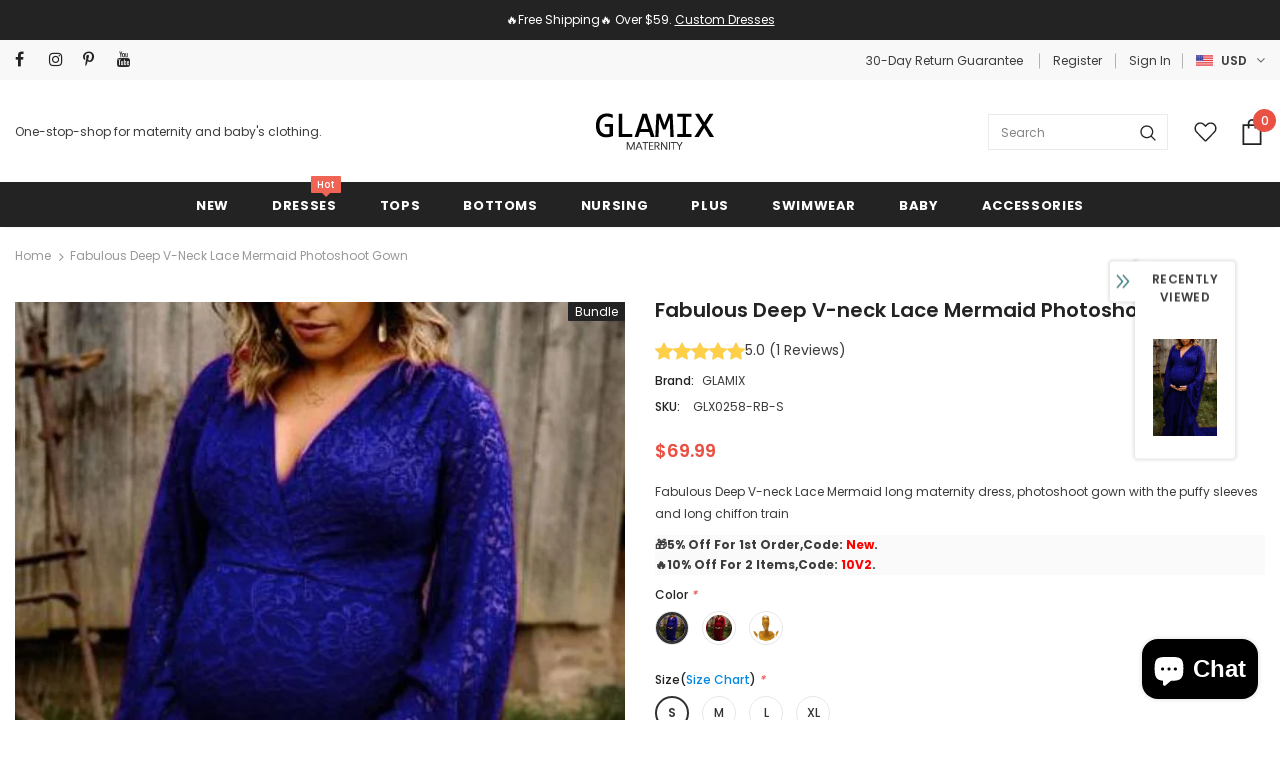

--- FILE ---
content_type: text/html; charset=utf-8
request_url: https://www.glamixmaternity.com/products/fabulous-deep-v-neck-lace-mermaid-photoshoot-gown
body_size: 53310
content:
<!DOCTYPE html>
<html lang="en">
<!--[if lt IE 7]><html class="no-js lt-ie9 lt-ie8 lt-ie7" lang="en"> <![endif]-->
<!--[if IE 7]><html class="no-js lt-ie9 lt-ie8" lang="en"> <![endif]-->
<!--[if IE 8]><html class="no-js lt-ie9" lang="en"> <![endif]-->
<!--[if IE 9 ]><html class="ie9 no-js"> <![endif]-->
<!--[if (gt IE 9)|!(IE)]><!--> <html class="no-js"> <!--<![endif]-->
<head>


 
	<script async src='https://cdn.shopify.com/s/files/1/0411/8639/4277/t/11/assets/spotlight.js'></script>

    <link async href='https://cdn.shopify.com/s/files/1/0411/8639/4277/t/11/assets/ymq-option.css' rel='stylesheet'> 

	<link async href='https://option.ymq.cool/option/bottom.css' rel='stylesheet'> 

	<style id="ymq-jsstyle"></style> 

	<script>
		window.best_option = window.best_option || {}; 

		best_option.shop = `starlish.myshopify.com`; 

		best_option.page = `product`; 

		best_option.ymq_option_branding = {}; 
		  
			best_option.ymq_option_branding = {"button":{"--button-background-checked-color":"#000000","--button-background-color":"#FFFFFF","--button-background-disabled-color":"#FFFFFF","--button-border-checked-color":"#000000","--button-border-color":"#000000","--button-border-disabled-color":"#000000","--button-font-checked-color":"#FFFFFF","--button-font-disabled-color":"#cccccc","--button-font-color":"#000000","--button-border-radius":"0","--button-font-size":"14","--button-line-height":"20","--button-margin-l-r":"4","--button-margin-u-d":"4","--button-padding-l-r":"16","--button-padding-u-d":"8"},"radio":{"--radio-border-color":"#BBC1E1","--radio-border-checked-color":"#BBC1E1","--radio-border-disabled-color":"#BBC1E1","--radio-border-hover-color":"#BBC1E1","--radio-background-color":"#FFFFFF","--radio-background-checked-color":"#275EFE","--radio-background-disabled-color":"#E1E6F9","--radio-background-hover-color":"#FFFFFF","--radio-inner-color":"#E1E6F9","--radio-inner-checked-color":"#FFFFFF","--radio-inner-disabled-color":"#FFFFFF"},"input":{"--input-border-color":"#000000","--input-border-checked-color":"#000000","--input-background-color":"#FFFFFF","--input-background-checked-color":"#FFFFFF","--input-font-color":"#000000","--input-font-checked-color":"#000000","--input-padding-u-d":"9","--input-padding-l-r":"16","--input-width":"100","--input-max-width":"800","--input-font-size":"14","--input-border-radius":"0"},"select":{"--select-border-color":"#000000","--select-border-checked-color":"#000000","--select-background-color":"#FFFFFF","--select-background-checked-color":"#FFFFFF","--select-font-color":"#000000","--select-font-checked-color":"#000000","--select-option-background-color":"#FFFFFF","--select-option-background-checked-color":"#F5F9FF","--select-option-background-disabled-color":"#FFFFFF","--select-option-font-color":"#000000","--select-option-font-checked-color":"#000000","--select-option-font-disabled-color":"#CCCCCC","--select-padding-u-d":"9","--select-padding-l-r":"16","--select-option-padding-u-d":"9","--select-option-padding-l-r":"16","--select-width":"100","--select-max-width":"400","--select-font-size":"14","--select-border-radius":"0"},"multiple":{"--multiple-background-color":"#F5F9FF","--multiple-font-color":"#000000","--multiple-padding-u-d":"2","--multiple-padding-l-r":"8","--multiple-font-size":"12","--multiple-border-radius":"0"},"img":{"--img-border-color":"#E1E1E1","--img-border-checked-color":"#000000","--img-border-disabled-color":"#000000","--img-width":"50","--img-height":"50","--img-margin-u-d":"2","--img-margin-l-r":"2","--img-border-radius":"4"},"upload":{"--upload-background-color":"#409EFF","--upload-font-color":"#FFFFFF","--upload-border-color":"#409EFF","--upload-padding-u-d":"12","--upload-padding-l-r":"20","--upload-font-size":"12","--upload-border-radius":"4"},"cart":{"--cart-border-color":"#000000","--buy-border-color":"#000000","--cart-border-hover-color":"#000000","--buy-border-hover-color":"#000000","--cart-background-color":"#000000","--buy-background-color":"#000000","--cart-background-hover-color":"#000000","--buy-background-hover-color":"#000000","--cart-font-color":"#FFFFFF","--buy-font-color":"#FFFFFF","--cart-font-hover-color":"#FFFFFF","--buy-font-hover-color":"#FFFFFF","--cart-padding-u-d":"12","--cart-padding-l-r":"16","--buy-padding-u-d":"12","--buy-padding-l-r":"16","--cart-margin-u-d":"4","--cart-margin-l-r":"0","--buy-margin-u-d":"4","--buy-margin-l-r":"0","--cart-width":"100","--cart-max-width":"800","--buy-width":"100","--buy-max-width":"800","--cart-font-size":"14","--cart-border-radius":"0","--buy-font-size":"14","--buy-border-radius":"0"},"quantity":{"--quantity-border-color":"#A6A3A3","--quantity-font-color":"#000000","--quantity-background-color":"#FFFFFF","--quantity-width":"150","--quantity-height":"40","--quantity-font-size":"14","--quantity-border-radius":"0"},"global":{"--global-title-color":"#000000","--global-help-color":"#000000","--global-error-color":"#DC3545","--global-title-font-size":"14","--global-help-font-size":"12","--global-error-font-size":"12","--global-margin-top":"0","--global-margin-bottom":"20","--global-margin-left":"0","--global-margin-right":"0","--global-title-margin-top":"0","--global-title-margin-bottom":"5","--global-title-margin-left":"0","--global-title-margin-right":"0","--global-help-margin-top":"5","--global-help-margin-bottom":"0","--global-help-margin-left":"0","--global-help-margin-right":"0","--global-error-margin-top":"5","--global-error-margin-bottom":"0","--global-error-margin-left":"0","--global-error-margin-right":"0"},"discount":{"--new-discount-normal-color":"#1878B9","--new-discount-error-color":"#E22120","--new-discount-layout":"flex-end"},"lan":{"require":"This is a required field.","email":"Please enter a valid email address.","phone":"Please enter the correct phone.","number":"Please enter an number.","integer":"Please enter an integer.","min_char":"Please enter no less than %s characters.","max_char":"Please enter no more than %s characters.","max_s":"Please choose less than %s options.","min_s":"Please choose more than %s options.","total_s":"Please choose %s options.","min":"Please enter no less than %s.","max":"Please enter no more than %s.","currency":"USD","sold_out":"sold out","please_choose":"Please choose","add_to_cart":"ADD TO CART","buy_it_now":"BUY IT NOW","add_price_text":"Selection will add %s to the price","discount_code":"Discount code","application":"Apply","discount_error1":"Enter a valid discount code","discount_error2":"discount code isn't valid for the items in your cart"},"price":{"--price-border-color":"#000000","--price-background-color":"#FFFFFF","--price-font-color":"#000000","--price-price-font-color":"#03de90","--price-padding-u-d":"9","--price-padding-l-r":"16","--price-width":"100","--price-max-width":"400","--price-font-size":"14","--price-border-radius":"0"},"extra":{"is_show":"0","plan":0,"quantity-box":"0","price-value":"3,4,15,6,16,7","variant-original-margin-bottom":"15","strong-dorp-down":0,"radio-unchecked":1,"img-option-bigger":1,"add-button-reload":1,"variant-original":"1","init-variant-type":"1","free_plan":0},"config":{"free_plan":0}}; 
		 
	        
		best_option.product = {"id":5864849146006,"title":"Fabulous Deep V-neck Lace Mermaid Photoshoot Gown","handle":"fabulous-deep-v-neck-lace-mermaid-photoshoot-gown","description":"\u003cp\u003eFabulous Deep V-neck Lace Mermaid long maternity dress, photoshoot gown with the puffy sleeves and long chiffon train. It's perfect for your wedding, occasion, photoshoot, and baby shower.\u003c\/p\u003e\n\u003cp\u003eContent + Care\u003c\/p\u003e\n\u003cdiv id=\"sizechart\"\u003e\n\u003cul yne-block-type=\"list\"\u003e\n\u003cli\u003e\n\u003cstrong\u003eNeckline\u003c\/strong\u003e:  V-neck.\u003c\/li\u003e\n\u003cli\u003e\n\u003cstrong\u003ePattern Type\u003c\/strong\u003e:  \u003cspan\u003eSolid\u003c\/span\u003e.\u003c\/li\u003e\n\u003cli\u003e\n\u003cstrong\u003e\u003cspan\u003eSleeve\u003c\/span\u003e:\u003c\/strong\u003e\u003cspan\u003e Long Sleeves\u003c\/span\u003e.\u003c\/li\u003e\n\u003cli\u003e\n\u003cstrong\u003eSeason\u003c\/strong\u003e: Spring, Summer, Fall, Winter.\u003c\/li\u003e\n\u003cli\u003e\n\u003cstrong\u003eMaterial:\u003c\/strong\u003e Chiffon, Lace.\u003c\/li\u003e\n\u003cli\u003e\u003cspan\u003eHand Wash Cold, No Bleach, Hang or Line Dry\u003c\/span\u003e\u003c\/li\u003e\n\u003c\/ul\u003e\n\u003ch6\u003e\u003cstrong\u003eSize + Fit\u003c\/strong\u003e\u003c\/h6\u003e\n\u003cul class=\"pdp-fit-size\"\u003e\n\u003cli\u003eLength: Train\u003cspan\u003e(74'')\u003c\/span\u003e\u003cspan\u003e.\u003c\/span\u003e\n\u003c\/li\u003e\n\u003cli\u003e\u003cspan\u003eSleeve Length:24.8''\u003c\/span\u003e\u003c\/li\u003e\n\u003cli\u003eFormal, \u003cspan\u003eProm\u003c\/span\u003e, Photoshoot, Baby Shower, Wedding.\u003c\/li\u003e\n\u003c\/ul\u003e\n\u003c\/div\u003e\n\u003cdiv\u003e\n\u003ctable style=\"text-align: center;\" data-mce-style=\"text-align: center;\"\u003e\n\u003cthead\u003e\n\u003ctr\u003e\n\u003cth style=\"text-align: center; background-color: #f8fafc;\" data-mce-style=\"text-align: center; background-color: #f8fafc;\"\u003eSizes\u003c\/th\u003e\n\u003cth style=\"text-align: center;\" colspan=\"2\" data-mce-style=\"text-align: center;\"\u003eBust\u003c\/th\u003e\n\u003cth style=\"text-align: center; background-color: #f8fafc;\" colspan=\"2\" data-mce-style=\"text-align: center; background-color: #f8fafc;\"\u003eWaist\u003c\/th\u003e\n\u003c\/tr\u003e\n\u003c\/thead\u003e\n\u003ctbody\u003e\n\u003ctr\u003e\n\u003ctd style=\"font-size: 13px; background-color: #f8fafc;\" data-mce-style=\"font-size: 13px; background-color: #f8fafc;\"\u003e\u003c\/td\u003e\n\u003ctd style=\"font-size: 12px;\" data-mce-style=\"font-size: 12px;\"\u003ecm\u003c\/td\u003e\n\u003ctd style=\"font-size: 12px;\" data-mce-style=\"font-size: 12px;\"\u003eInch\u003c\/td\u003e\n\u003ctd style=\"text-align: center; background-color: #f8fafc;\" rowspan=\"5\" data-mce-style=\"text-align: center; background-color: #f8fafc;\"\u003eThe waist will stretch to accommodate growing belly.\u003c\/td\u003e\n\u003c\/tr\u003e\n\u003ctr style=\"font-size: 12px;\" data-mce-style=\"font-size: 12px;\"\u003e\n\u003ctd style=\"background-color: #f8fafc;\" data-mce-style=\"background-color: #f8fafc;\"\u003eS\u003c\/td\u003e\n\u003ctd\u003e88\u003cbr\u003e\n\u003c\/td\u003e\n\u003ctd\u003e34.5\u003cbr\u003e\n\u003c\/td\u003e\n\u003c\/tr\u003e\n\u003ctr style=\"font-size: 12px;\" data-mce-style=\"font-size: 12px;\"\u003e\n\u003ctd style=\"background-color: #f8fafc;\" data-mce-style=\"background-color: #f8fafc;\"\u003eM\u003cbr\u003e\n\u003c\/td\u003e\n\u003ctd\u003e92\u003cbr\u003e\n\u003c\/td\u003e\n\u003ctd\u003e36\u003c\/td\u003e\n\u003c\/tr\u003e\n\u003ctr style=\"font-size: 12px;\" data-mce-style=\"font-size: 12px;\"\u003e\n\u003ctd style=\"background-color: #f8fafc;\" data-mce-style=\"background-color: #f8fafc;\"\u003eL\u003cbr\u003e\n\u003c\/td\u003e\n\u003ctd\u003e96\u003cbr\u003e\n\u003c\/td\u003e\n\u003ctd\u003e37.8\u003c\/td\u003e\n\u003c\/tr\u003e\n\u003ctr style=\"font-size: 12px;\" data-mce-style=\"font-size: 12px;\"\u003e\n\u003ctd style=\"background-color: #f8fafc;\" data-mce-style=\"background-color: #f8fafc;\"\u003eXL\u003cbr\u003e\n\u003c\/td\u003e\n\u003ctd\u003e100\u003cbr\u003e\n\u003c\/td\u003e\n\u003ctd\u003e40\u003c\/td\u003e\n\u003c\/tr\u003e\n\u003c\/tbody\u003e\n\u003c\/table\u003e\n\u003c\/div\u003e\n\u003cdiv id=\"gtx-trans\" style=\"position: absolute; left: 210px; top: 47px;\"\u003e\n\u003cdiv class=\"gtx-trans-icon\"\u003e\u003c\/div\u003e\n\u003c\/div\u003e","published_at":"2020-10-28T18:12:21+08:00","created_at":"2020-10-28T17:53:39+08:00","vendor":"GLAMIX","type":"Dresses","tags":["2020","Baby Shower","Beach","Blue","Burgundy","Chiffon","Floor","Formal","Gold","L","Lace","Long","Long Sleeves","M","Mermaid","Occasion","Party","Photoshoot","Prom","Royal Blue","S","Sexy","Solid","Train","Wedding","XL"],"price":6999,"price_min":6999,"price_max":6999,"available":true,"price_varies":false,"compare_at_price":0,"compare_at_price_min":0,"compare_at_price_max":0,"compare_at_price_varies":false,"variants":[{"id":36855295770774,"title":"Royal Blue \/ S","option1":"Royal Blue","option2":"S","option3":null,"sku":"GLX0258-RB-S","requires_shipping":true,"taxable":true,"featured_image":{"id":19680283754646,"product_id":5864849146006,"position":1,"created_at":"2020-10-28T18:04:00+08:00","updated_at":"2020-10-28T18:14:14+08:00","alt":"Fabulous Deep V-neck Lace Mermaid Photoshoot Gown","width":799,"height":1200,"src":"\/\/www.glamixmaternity.com\/cdn\/shop\/products\/Fabulous-Deep-V-neck-Lace-Mermaid-Photoshoot-Gown-_1.jpg?v=1603880054","variant_ids":[36855295770774,36855295803542,36855295836310,36855295869078]},"available":true,"name":"Fabulous Deep V-neck Lace Mermaid Photoshoot Gown - Royal Blue \/ S","public_title":"Royal Blue \/ S","options":["Royal Blue","S"],"price":6999,"weight":400,"compare_at_price":0,"inventory_quantity":20,"inventory_management":"shopify","inventory_policy":"deny","barcode":null,"featured_media":{"alt":"Fabulous Deep V-neck Lace Mermaid Photoshoot Gown","id":11855675261078,"position":1,"preview_image":{"aspect_ratio":0.666,"height":1200,"width":799,"src":"\/\/www.glamixmaternity.com\/cdn\/shop\/products\/Fabulous-Deep-V-neck-Lace-Mermaid-Photoshoot-Gown-_1.jpg?v=1603880054"}},"requires_selling_plan":false,"selling_plan_allocations":[]},{"id":36855450009750,"title":"Burgundy \/ S","option1":"Burgundy","option2":"S","option3":null,"sku":"GLX0258-B-S","requires_shipping":true,"taxable":true,"featured_image":{"id":19680283721878,"product_id":5864849146006,"position":2,"created_at":"2020-10-28T18:03:59+08:00","updated_at":"2020-10-28T18:14:17+08:00","alt":"Fabulous Deep V-neck Lace Mermaid Photoshoot Gown","width":800,"height":1200,"src":"\/\/www.glamixmaternity.com\/cdn\/shop\/products\/Fabulous-Deep-V-neck-Lace-Mermaid-Photoshoot-Gown.jpg?v=1603880057","variant_ids":[36855450009750,36855450042518,36855450075286,36855450108054]},"available":true,"name":"Fabulous Deep V-neck Lace Mermaid Photoshoot Gown - Burgundy \/ S","public_title":"Burgundy \/ S","options":["Burgundy","S"],"price":6999,"weight":400,"compare_at_price":0,"inventory_quantity":20,"inventory_management":"shopify","inventory_policy":"deny","barcode":null,"featured_media":{"alt":"Fabulous Deep V-neck Lace Mermaid Photoshoot Gown","id":11855675326614,"position":2,"preview_image":{"aspect_ratio":0.667,"height":1200,"width":800,"src":"\/\/www.glamixmaternity.com\/cdn\/shop\/products\/Fabulous-Deep-V-neck-Lace-Mermaid-Photoshoot-Gown.jpg?v=1603880057"}},"requires_selling_plan":false,"selling_plan_allocations":[]},{"id":36855454400662,"title":"Gold \/ S","option1":"Gold","option2":"S","option3":null,"sku":"GLX0258-G-S","requires_shipping":true,"taxable":true,"featured_image":{"id":19680283656342,"product_id":5864849146006,"position":3,"created_at":"2020-10-28T18:03:59+08:00","updated_at":"2020-10-28T18:14:19+08:00","alt":"Fabulous Deep V-neck Lace Mermaid Photoshoot Gown","width":800,"height":1200,"src":"\/\/www.glamixmaternity.com\/cdn\/shop\/products\/Fabulous-Deep-V-neck-Lace-Mermaid-Photoshoot-Gown-_2.jpg?v=1603880059","variant_ids":[36855454400662,36855454433430,36855454466198,36855454498966]},"available":true,"name":"Fabulous Deep V-neck Lace Mermaid Photoshoot Gown - Gold \/ S","public_title":"Gold \/ S","options":["Gold","S"],"price":6999,"weight":400,"compare_at_price":0,"inventory_quantity":20,"inventory_management":"shopify","inventory_policy":"deny","barcode":null,"featured_media":{"alt":"Fabulous Deep V-neck Lace Mermaid Photoshoot Gown","id":11855675293846,"position":3,"preview_image":{"aspect_ratio":0.667,"height":1200,"width":800,"src":"\/\/www.glamixmaternity.com\/cdn\/shop\/products\/Fabulous-Deep-V-neck-Lace-Mermaid-Photoshoot-Gown-_2.jpg?v=1603880059"}},"requires_selling_plan":false,"selling_plan_allocations":[]},{"id":36855295803542,"title":"Royal Blue \/ M","option1":"Royal Blue","option2":"M","option3":null,"sku":"GLX0258-RB-M","requires_shipping":true,"taxable":true,"featured_image":{"id":19680283754646,"product_id":5864849146006,"position":1,"created_at":"2020-10-28T18:04:00+08:00","updated_at":"2020-10-28T18:14:14+08:00","alt":"Fabulous Deep V-neck Lace Mermaid Photoshoot Gown","width":799,"height":1200,"src":"\/\/www.glamixmaternity.com\/cdn\/shop\/products\/Fabulous-Deep-V-neck-Lace-Mermaid-Photoshoot-Gown-_1.jpg?v=1603880054","variant_ids":[36855295770774,36855295803542,36855295836310,36855295869078]},"available":true,"name":"Fabulous Deep V-neck Lace Mermaid Photoshoot Gown - Royal Blue \/ M","public_title":"Royal Blue \/ M","options":["Royal Blue","M"],"price":6999,"weight":400,"compare_at_price":0,"inventory_quantity":20,"inventory_management":"shopify","inventory_policy":"deny","barcode":null,"featured_media":{"alt":"Fabulous Deep V-neck Lace Mermaid Photoshoot Gown","id":11855675261078,"position":1,"preview_image":{"aspect_ratio":0.666,"height":1200,"width":799,"src":"\/\/www.glamixmaternity.com\/cdn\/shop\/products\/Fabulous-Deep-V-neck-Lace-Mermaid-Photoshoot-Gown-_1.jpg?v=1603880054"}},"requires_selling_plan":false,"selling_plan_allocations":[]},{"id":36855450042518,"title":"Burgundy \/ M","option1":"Burgundy","option2":"M","option3":null,"sku":"GLX0258-B-M","requires_shipping":true,"taxable":true,"featured_image":{"id":19680283721878,"product_id":5864849146006,"position":2,"created_at":"2020-10-28T18:03:59+08:00","updated_at":"2020-10-28T18:14:17+08:00","alt":"Fabulous Deep V-neck Lace Mermaid Photoshoot Gown","width":800,"height":1200,"src":"\/\/www.glamixmaternity.com\/cdn\/shop\/products\/Fabulous-Deep-V-neck-Lace-Mermaid-Photoshoot-Gown.jpg?v=1603880057","variant_ids":[36855450009750,36855450042518,36855450075286,36855450108054]},"available":true,"name":"Fabulous Deep V-neck Lace Mermaid Photoshoot Gown - Burgundy \/ M","public_title":"Burgundy \/ M","options":["Burgundy","M"],"price":6999,"weight":400,"compare_at_price":0,"inventory_quantity":20,"inventory_management":"shopify","inventory_policy":"deny","barcode":null,"featured_media":{"alt":"Fabulous Deep V-neck Lace Mermaid Photoshoot Gown","id":11855675326614,"position":2,"preview_image":{"aspect_ratio":0.667,"height":1200,"width":800,"src":"\/\/www.glamixmaternity.com\/cdn\/shop\/products\/Fabulous-Deep-V-neck-Lace-Mermaid-Photoshoot-Gown.jpg?v=1603880057"}},"requires_selling_plan":false,"selling_plan_allocations":[]},{"id":36855454433430,"title":"Gold \/ M","option1":"Gold","option2":"M","option3":null,"sku":"GLX0258-G-M","requires_shipping":true,"taxable":true,"featured_image":{"id":19680283656342,"product_id":5864849146006,"position":3,"created_at":"2020-10-28T18:03:59+08:00","updated_at":"2020-10-28T18:14:19+08:00","alt":"Fabulous Deep V-neck Lace Mermaid Photoshoot Gown","width":800,"height":1200,"src":"\/\/www.glamixmaternity.com\/cdn\/shop\/products\/Fabulous-Deep-V-neck-Lace-Mermaid-Photoshoot-Gown-_2.jpg?v=1603880059","variant_ids":[36855454400662,36855454433430,36855454466198,36855454498966]},"available":true,"name":"Fabulous Deep V-neck Lace Mermaid Photoshoot Gown - Gold \/ M","public_title":"Gold \/ M","options":["Gold","M"],"price":6999,"weight":400,"compare_at_price":0,"inventory_quantity":20,"inventory_management":"shopify","inventory_policy":"deny","barcode":null,"featured_media":{"alt":"Fabulous Deep V-neck Lace Mermaid Photoshoot Gown","id":11855675293846,"position":3,"preview_image":{"aspect_ratio":0.667,"height":1200,"width":800,"src":"\/\/www.glamixmaternity.com\/cdn\/shop\/products\/Fabulous-Deep-V-neck-Lace-Mermaid-Photoshoot-Gown-_2.jpg?v=1603880059"}},"requires_selling_plan":false,"selling_plan_allocations":[]},{"id":36855295836310,"title":"Royal Blue \/ L","option1":"Royal Blue","option2":"L","option3":null,"sku":"GLX0258-RB-L","requires_shipping":true,"taxable":true,"featured_image":{"id":19680283754646,"product_id":5864849146006,"position":1,"created_at":"2020-10-28T18:04:00+08:00","updated_at":"2020-10-28T18:14:14+08:00","alt":"Fabulous Deep V-neck Lace Mermaid Photoshoot Gown","width":799,"height":1200,"src":"\/\/www.glamixmaternity.com\/cdn\/shop\/products\/Fabulous-Deep-V-neck-Lace-Mermaid-Photoshoot-Gown-_1.jpg?v=1603880054","variant_ids":[36855295770774,36855295803542,36855295836310,36855295869078]},"available":true,"name":"Fabulous Deep V-neck Lace Mermaid Photoshoot Gown - Royal Blue \/ L","public_title":"Royal Blue \/ L","options":["Royal Blue","L"],"price":6999,"weight":400,"compare_at_price":0,"inventory_quantity":20,"inventory_management":"shopify","inventory_policy":"deny","barcode":null,"featured_media":{"alt":"Fabulous Deep V-neck Lace Mermaid Photoshoot Gown","id":11855675261078,"position":1,"preview_image":{"aspect_ratio":0.666,"height":1200,"width":799,"src":"\/\/www.glamixmaternity.com\/cdn\/shop\/products\/Fabulous-Deep-V-neck-Lace-Mermaid-Photoshoot-Gown-_1.jpg?v=1603880054"}},"requires_selling_plan":false,"selling_plan_allocations":[]},{"id":36855450075286,"title":"Burgundy \/ L","option1":"Burgundy","option2":"L","option3":null,"sku":"GLX0258-B-L","requires_shipping":true,"taxable":true,"featured_image":{"id":19680283721878,"product_id":5864849146006,"position":2,"created_at":"2020-10-28T18:03:59+08:00","updated_at":"2020-10-28T18:14:17+08:00","alt":"Fabulous Deep V-neck Lace Mermaid Photoshoot Gown","width":800,"height":1200,"src":"\/\/www.glamixmaternity.com\/cdn\/shop\/products\/Fabulous-Deep-V-neck-Lace-Mermaid-Photoshoot-Gown.jpg?v=1603880057","variant_ids":[36855450009750,36855450042518,36855450075286,36855450108054]},"available":true,"name":"Fabulous Deep V-neck Lace Mermaid Photoshoot Gown - Burgundy \/ L","public_title":"Burgundy \/ L","options":["Burgundy","L"],"price":6999,"weight":400,"compare_at_price":0,"inventory_quantity":20,"inventory_management":"shopify","inventory_policy":"deny","barcode":null,"featured_media":{"alt":"Fabulous Deep V-neck Lace Mermaid Photoshoot Gown","id":11855675326614,"position":2,"preview_image":{"aspect_ratio":0.667,"height":1200,"width":800,"src":"\/\/www.glamixmaternity.com\/cdn\/shop\/products\/Fabulous-Deep-V-neck-Lace-Mermaid-Photoshoot-Gown.jpg?v=1603880057"}},"requires_selling_plan":false,"selling_plan_allocations":[]},{"id":36855454466198,"title":"Gold \/ L","option1":"Gold","option2":"L","option3":null,"sku":"GLX0258-G-L","requires_shipping":true,"taxable":true,"featured_image":{"id":19680283656342,"product_id":5864849146006,"position":3,"created_at":"2020-10-28T18:03:59+08:00","updated_at":"2020-10-28T18:14:19+08:00","alt":"Fabulous Deep V-neck Lace Mermaid Photoshoot Gown","width":800,"height":1200,"src":"\/\/www.glamixmaternity.com\/cdn\/shop\/products\/Fabulous-Deep-V-neck-Lace-Mermaid-Photoshoot-Gown-_2.jpg?v=1603880059","variant_ids":[36855454400662,36855454433430,36855454466198,36855454498966]},"available":true,"name":"Fabulous Deep V-neck Lace Mermaid Photoshoot Gown - Gold \/ L","public_title":"Gold \/ L","options":["Gold","L"],"price":6999,"weight":400,"compare_at_price":0,"inventory_quantity":20,"inventory_management":"shopify","inventory_policy":"deny","barcode":null,"featured_media":{"alt":"Fabulous Deep V-neck Lace Mermaid Photoshoot Gown","id":11855675293846,"position":3,"preview_image":{"aspect_ratio":0.667,"height":1200,"width":800,"src":"\/\/www.glamixmaternity.com\/cdn\/shop\/products\/Fabulous-Deep-V-neck-Lace-Mermaid-Photoshoot-Gown-_2.jpg?v=1603880059"}},"requires_selling_plan":false,"selling_plan_allocations":[]},{"id":36855295869078,"title":"Royal Blue \/ XL","option1":"Royal Blue","option2":"XL","option3":null,"sku":"GLX0258-RB-XL","requires_shipping":true,"taxable":true,"featured_image":{"id":19680283754646,"product_id":5864849146006,"position":1,"created_at":"2020-10-28T18:04:00+08:00","updated_at":"2020-10-28T18:14:14+08:00","alt":"Fabulous Deep V-neck Lace Mermaid Photoshoot Gown","width":799,"height":1200,"src":"\/\/www.glamixmaternity.com\/cdn\/shop\/products\/Fabulous-Deep-V-neck-Lace-Mermaid-Photoshoot-Gown-_1.jpg?v=1603880054","variant_ids":[36855295770774,36855295803542,36855295836310,36855295869078]},"available":true,"name":"Fabulous Deep V-neck Lace Mermaid Photoshoot Gown - Royal Blue \/ XL","public_title":"Royal Blue \/ XL","options":["Royal Blue","XL"],"price":6999,"weight":400,"compare_at_price":0,"inventory_quantity":20,"inventory_management":"shopify","inventory_policy":"deny","barcode":null,"featured_media":{"alt":"Fabulous Deep V-neck Lace Mermaid Photoshoot Gown","id":11855675261078,"position":1,"preview_image":{"aspect_ratio":0.666,"height":1200,"width":799,"src":"\/\/www.glamixmaternity.com\/cdn\/shop\/products\/Fabulous-Deep-V-neck-Lace-Mermaid-Photoshoot-Gown-_1.jpg?v=1603880054"}},"requires_selling_plan":false,"selling_plan_allocations":[]},{"id":36855450108054,"title":"Burgundy \/ XL","option1":"Burgundy","option2":"XL","option3":null,"sku":"GLX0258-B-XL","requires_shipping":true,"taxable":true,"featured_image":{"id":19680283721878,"product_id":5864849146006,"position":2,"created_at":"2020-10-28T18:03:59+08:00","updated_at":"2020-10-28T18:14:17+08:00","alt":"Fabulous Deep V-neck Lace Mermaid Photoshoot Gown","width":800,"height":1200,"src":"\/\/www.glamixmaternity.com\/cdn\/shop\/products\/Fabulous-Deep-V-neck-Lace-Mermaid-Photoshoot-Gown.jpg?v=1603880057","variant_ids":[36855450009750,36855450042518,36855450075286,36855450108054]},"available":true,"name":"Fabulous Deep V-neck Lace Mermaid Photoshoot Gown - Burgundy \/ XL","public_title":"Burgundy \/ XL","options":["Burgundy","XL"],"price":6999,"weight":400,"compare_at_price":0,"inventory_quantity":20,"inventory_management":"shopify","inventory_policy":"deny","barcode":null,"featured_media":{"alt":"Fabulous Deep V-neck Lace Mermaid Photoshoot Gown","id":11855675326614,"position":2,"preview_image":{"aspect_ratio":0.667,"height":1200,"width":800,"src":"\/\/www.glamixmaternity.com\/cdn\/shop\/products\/Fabulous-Deep-V-neck-Lace-Mermaid-Photoshoot-Gown.jpg?v=1603880057"}},"requires_selling_plan":false,"selling_plan_allocations":[]},{"id":36855454498966,"title":"Gold \/ XL","option1":"Gold","option2":"XL","option3":null,"sku":"GLX0258-G-XL","requires_shipping":true,"taxable":true,"featured_image":{"id":19680283656342,"product_id":5864849146006,"position":3,"created_at":"2020-10-28T18:03:59+08:00","updated_at":"2020-10-28T18:14:19+08:00","alt":"Fabulous Deep V-neck Lace Mermaid Photoshoot Gown","width":800,"height":1200,"src":"\/\/www.glamixmaternity.com\/cdn\/shop\/products\/Fabulous-Deep-V-neck-Lace-Mermaid-Photoshoot-Gown-_2.jpg?v=1603880059","variant_ids":[36855454400662,36855454433430,36855454466198,36855454498966]},"available":true,"name":"Fabulous Deep V-neck Lace Mermaid Photoshoot Gown - Gold \/ XL","public_title":"Gold \/ XL","options":["Gold","XL"],"price":6999,"weight":400,"compare_at_price":0,"inventory_quantity":20,"inventory_management":"shopify","inventory_policy":"deny","barcode":null,"featured_media":{"alt":"Fabulous Deep V-neck Lace Mermaid Photoshoot Gown","id":11855675293846,"position":3,"preview_image":{"aspect_ratio":0.667,"height":1200,"width":800,"src":"\/\/www.glamixmaternity.com\/cdn\/shop\/products\/Fabulous-Deep-V-neck-Lace-Mermaid-Photoshoot-Gown-_2.jpg?v=1603880059"}},"requires_selling_plan":false,"selling_plan_allocations":[]}],"images":["\/\/www.glamixmaternity.com\/cdn\/shop\/products\/Fabulous-Deep-V-neck-Lace-Mermaid-Photoshoot-Gown-_1.jpg?v=1603880054","\/\/www.glamixmaternity.com\/cdn\/shop\/products\/Fabulous-Deep-V-neck-Lace-Mermaid-Photoshoot-Gown.jpg?v=1603880057","\/\/www.glamixmaternity.com\/cdn\/shop\/products\/Fabulous-Deep-V-neck-Lace-Mermaid-Photoshoot-Gown-_2.jpg?v=1603880059"],"featured_image":"\/\/www.glamixmaternity.com\/cdn\/shop\/products\/Fabulous-Deep-V-neck-Lace-Mermaid-Photoshoot-Gown-_1.jpg?v=1603880054","options":["Color","Size(\u003ca href=\"#sizechart\"\u003eSize Chart\u003c\/a\u003e)"],"media":[{"alt":"Fabulous Deep V-neck Lace Mermaid Photoshoot Gown","id":11855675261078,"position":1,"preview_image":{"aspect_ratio":0.666,"height":1200,"width":799,"src":"\/\/www.glamixmaternity.com\/cdn\/shop\/products\/Fabulous-Deep-V-neck-Lace-Mermaid-Photoshoot-Gown-_1.jpg?v=1603880054"},"aspect_ratio":0.666,"height":1200,"media_type":"image","src":"\/\/www.glamixmaternity.com\/cdn\/shop\/products\/Fabulous-Deep-V-neck-Lace-Mermaid-Photoshoot-Gown-_1.jpg?v=1603880054","width":799},{"alt":"Fabulous Deep V-neck Lace Mermaid Photoshoot Gown","id":11855675326614,"position":2,"preview_image":{"aspect_ratio":0.667,"height":1200,"width":800,"src":"\/\/www.glamixmaternity.com\/cdn\/shop\/products\/Fabulous-Deep-V-neck-Lace-Mermaid-Photoshoot-Gown.jpg?v=1603880057"},"aspect_ratio":0.667,"height":1200,"media_type":"image","src":"\/\/www.glamixmaternity.com\/cdn\/shop\/products\/Fabulous-Deep-V-neck-Lace-Mermaid-Photoshoot-Gown.jpg?v=1603880057","width":800},{"alt":"Fabulous Deep V-neck Lace Mermaid Photoshoot Gown","id":11855675293846,"position":3,"preview_image":{"aspect_ratio":0.667,"height":1200,"width":800,"src":"\/\/www.glamixmaternity.com\/cdn\/shop\/products\/Fabulous-Deep-V-neck-Lace-Mermaid-Photoshoot-Gown-_2.jpg?v=1603880059"},"aspect_ratio":0.667,"height":1200,"media_type":"image","src":"\/\/www.glamixmaternity.com\/cdn\/shop\/products\/Fabulous-Deep-V-neck-Lace-Mermaid-Photoshoot-Gown-_2.jpg?v=1603880059","width":800}],"requires_selling_plan":false,"selling_plan_groups":[],"content":"\u003cp\u003eFabulous Deep V-neck Lace Mermaid long maternity dress, photoshoot gown with the puffy sleeves and long chiffon train. It's perfect for your wedding, occasion, photoshoot, and baby shower.\u003c\/p\u003e\n\u003cp\u003eContent + Care\u003c\/p\u003e\n\u003cdiv id=\"sizechart\"\u003e\n\u003cul yne-block-type=\"list\"\u003e\n\u003cli\u003e\n\u003cstrong\u003eNeckline\u003c\/strong\u003e:  V-neck.\u003c\/li\u003e\n\u003cli\u003e\n\u003cstrong\u003ePattern Type\u003c\/strong\u003e:  \u003cspan\u003eSolid\u003c\/span\u003e.\u003c\/li\u003e\n\u003cli\u003e\n\u003cstrong\u003e\u003cspan\u003eSleeve\u003c\/span\u003e:\u003c\/strong\u003e\u003cspan\u003e Long Sleeves\u003c\/span\u003e.\u003c\/li\u003e\n\u003cli\u003e\n\u003cstrong\u003eSeason\u003c\/strong\u003e: Spring, Summer, Fall, Winter.\u003c\/li\u003e\n\u003cli\u003e\n\u003cstrong\u003eMaterial:\u003c\/strong\u003e Chiffon, Lace.\u003c\/li\u003e\n\u003cli\u003e\u003cspan\u003eHand Wash Cold, No Bleach, Hang or Line Dry\u003c\/span\u003e\u003c\/li\u003e\n\u003c\/ul\u003e\n\u003ch6\u003e\u003cstrong\u003eSize + Fit\u003c\/strong\u003e\u003c\/h6\u003e\n\u003cul class=\"pdp-fit-size\"\u003e\n\u003cli\u003eLength: Train\u003cspan\u003e(74'')\u003c\/span\u003e\u003cspan\u003e.\u003c\/span\u003e\n\u003c\/li\u003e\n\u003cli\u003e\u003cspan\u003eSleeve Length:24.8''\u003c\/span\u003e\u003c\/li\u003e\n\u003cli\u003eFormal, \u003cspan\u003eProm\u003c\/span\u003e, Photoshoot, Baby Shower, Wedding.\u003c\/li\u003e\n\u003c\/ul\u003e\n\u003c\/div\u003e\n\u003cdiv\u003e\n\u003ctable style=\"text-align: center;\" data-mce-style=\"text-align: center;\"\u003e\n\u003cthead\u003e\n\u003ctr\u003e\n\u003cth style=\"text-align: center; background-color: #f8fafc;\" data-mce-style=\"text-align: center; background-color: #f8fafc;\"\u003eSizes\u003c\/th\u003e\n\u003cth style=\"text-align: center;\" colspan=\"2\" data-mce-style=\"text-align: center;\"\u003eBust\u003c\/th\u003e\n\u003cth style=\"text-align: center; background-color: #f8fafc;\" colspan=\"2\" data-mce-style=\"text-align: center; background-color: #f8fafc;\"\u003eWaist\u003c\/th\u003e\n\u003c\/tr\u003e\n\u003c\/thead\u003e\n\u003ctbody\u003e\n\u003ctr\u003e\n\u003ctd style=\"font-size: 13px; background-color: #f8fafc;\" data-mce-style=\"font-size: 13px; background-color: #f8fafc;\"\u003e\u003c\/td\u003e\n\u003ctd style=\"font-size: 12px;\" data-mce-style=\"font-size: 12px;\"\u003ecm\u003c\/td\u003e\n\u003ctd style=\"font-size: 12px;\" data-mce-style=\"font-size: 12px;\"\u003eInch\u003c\/td\u003e\n\u003ctd style=\"text-align: center; background-color: #f8fafc;\" rowspan=\"5\" data-mce-style=\"text-align: center; background-color: #f8fafc;\"\u003eThe waist will stretch to accommodate growing belly.\u003c\/td\u003e\n\u003c\/tr\u003e\n\u003ctr style=\"font-size: 12px;\" data-mce-style=\"font-size: 12px;\"\u003e\n\u003ctd style=\"background-color: #f8fafc;\" data-mce-style=\"background-color: #f8fafc;\"\u003eS\u003c\/td\u003e\n\u003ctd\u003e88\u003cbr\u003e\n\u003c\/td\u003e\n\u003ctd\u003e34.5\u003cbr\u003e\n\u003c\/td\u003e\n\u003c\/tr\u003e\n\u003ctr style=\"font-size: 12px;\" data-mce-style=\"font-size: 12px;\"\u003e\n\u003ctd style=\"background-color: #f8fafc;\" data-mce-style=\"background-color: #f8fafc;\"\u003eM\u003cbr\u003e\n\u003c\/td\u003e\n\u003ctd\u003e92\u003cbr\u003e\n\u003c\/td\u003e\n\u003ctd\u003e36\u003c\/td\u003e\n\u003c\/tr\u003e\n\u003ctr style=\"font-size: 12px;\" data-mce-style=\"font-size: 12px;\"\u003e\n\u003ctd style=\"background-color: #f8fafc;\" data-mce-style=\"background-color: #f8fafc;\"\u003eL\u003cbr\u003e\n\u003c\/td\u003e\n\u003ctd\u003e96\u003cbr\u003e\n\u003c\/td\u003e\n\u003ctd\u003e37.8\u003c\/td\u003e\n\u003c\/tr\u003e\n\u003ctr style=\"font-size: 12px;\" data-mce-style=\"font-size: 12px;\"\u003e\n\u003ctd style=\"background-color: #f8fafc;\" data-mce-style=\"background-color: #f8fafc;\"\u003eXL\u003cbr\u003e\n\u003c\/td\u003e\n\u003ctd\u003e100\u003cbr\u003e\n\u003c\/td\u003e\n\u003ctd\u003e40\u003c\/td\u003e\n\u003c\/tr\u003e\n\u003c\/tbody\u003e\n\u003c\/table\u003e\n\u003c\/div\u003e\n\u003cdiv id=\"gtx-trans\" style=\"position: absolute; left: 210px; top: 47px;\"\u003e\n\u003cdiv class=\"gtx-trans-icon\"\u003e\u003c\/div\u003e\n\u003c\/div\u003e"}; 

		best_option.ymq_has_only_default_variant = true; 
		 
			best_option.ymq_has_only_default_variant = false; 
		 

        
            best_option.ymq_status = {}; 
    		 
    
    		best_option.ymq_variantjson = {}; 
    		 
    
    		best_option.ymq_option_data = {}; 
    		

    		best_option.ymq_option_condition = {}; 
    		 
              
        
        
        best_option.product_collections = {};
        
            best_option.product_collections[159914000523] = {"id":159914000523,"handle":"baby-shower-dresses","title":"Baby Shower Dresses","updated_at":"2026-01-16T20:02:30+08:00","body_html":"\u003cp\u003eFind the best baby shower dress of your dreams to celebrate your baby with our stylish long maternity dresses and cute short maternity dresses. We offer comfortable and flattering baby shower dresses in various shapes, prints, and patterns, including the \u003cspan\u003esexy white baby shower dress, long baby shower dresses, short lace baby shower dresses, and long sleeves baby shower gowns for spring, summer, fall, and black, and pink baby show dresses\u003c\/span\u003e. \u003c\/p\u003e\n\u003cp\u003eShop the perfect mama maternity dress for your baby shower at Glamix Maternity and the best hot pink baby shower dresses, white baby shower dress, and fall baby shower dresses at an affordable price. \u003c\/p\u003e","published_at":"2019-12-30T16:03:59+08:00","sort_order":"best-selling","template_suffix":"","disjunctive":false,"rules":[{"column":"tag","relation":"equals","condition":"Baby Shower"},{"column":"type","relation":"equals","condition":"Dresses"}],"published_scope":"web"};
        
            best_option.product_collections[409721831680] = {"id":409721831680,"handle":"beach-maternity-dresses","title":"Beach Maternity Dresses","updated_at":"2026-01-16T20:02:30+08:00","body_html":"\u003cspan data-mce-fragment=\"1\"\u003eIndulge in coastal bliss with our Beach Maternity Dresses Collection, perfect for beach maternity photoshoots and baby showers. Our beach chiffon maternity dresses and beach plus size maternity dresses offer comfort and style, ensuring you look radiant by the shore. Elevate your maternity journey with flowing silhouettes designed for beach elegance. Shop cheap and custom beach maternity dresses for sale at GlamixMaternity.com\u003c\/span\u003e","published_at":"2024-01-15T14:01:21+08:00","sort_order":"best-selling","template_suffix":"","disjunctive":false,"rules":[{"column":"type","relation":"equals","condition":"Dresses"},{"column":"tag","relation":"equals","condition":"Beach"}],"published_scope":"web"};
        
            best_option.product_collections[229392711830] = {"id":229392711830,"handle":"blue-baby-shower-dresses","title":"Blue Baby Shower Dresses","updated_at":"2026-01-16T20:02:30+08:00","body_html":"Looking for a blue maternity dress for your baby shower? Want to buy a cute blue baby shower dress to celebrity your baby? Well, you have come to the right place. Check the collection of our cheap long and short blue baby shower dresses for your best choice. From light sky blue mermaid maternity long gown to a short soft bodycon baby shower dress with sleeves. They are all unique styles and affoadable!","published_at":"2020-11-20T14:29:24+08:00","sort_order":"best-selling","template_suffix":"","disjunctive":false,"rules":[{"column":"type","relation":"equals","condition":"Dresses"},{"column":"tag","relation":"equals","condition":"Baby Shower"},{"column":"tag","relation":"equals","condition":"Blue"}],"published_scope":"web"};
        
            best_option.product_collections[232675147926] = {"id":232675147926,"handle":"burgundy-maternity-dresses","title":"Burgundy Maternity Dresses","updated_at":"2026-01-13T20:02:00+08:00","body_html":"\u003cspan data-mce-fragment=\"1\"\u003eDress up your bump with our collection of the best burgundy maternity long gowns, burgundy lace maternity dresses, burgundy maternity dresses with slit, and short burgundy pregnancy dresses at Glamix Maternity at an affordable price!\u003c\/span\u003e","published_at":"2020-12-25T15:23:06+08:00","sort_order":"best-selling","template_suffix":"","disjunctive":false,"rules":[{"column":"type","relation":"equals","condition":"Dresses"},{"column":"tag","relation":"equals","condition":"Burgundy"}],"published_scope":"web"};
        
            best_option.product_collections[226708816022] = {"id":226708816022,"handle":"designer-maternity-gowns","title":"Designer Maternity Dresses","updated_at":"2026-01-16T20:02:30+08:00","body_html":"\u003cspan data-mce-fragment=\"1\"\u003eShop the perfect designer maternity gowns for your wedding, prom, and party without breaking your bank.  Check the collection of our best stylish pregnancy dresses for your photoshoot and baby shower. Feel sexy and soft with the beautiful maternity dresses!\u003c\/span\u003e","published_at":"2020-10-27T14:25:02+08:00","sort_order":"best-selling","template_suffix":"","disjunctive":false,"rules":[{"column":"type","relation":"equals","condition":"Dresses"},{"column":"tag","relation":"equals","condition":"Occasion"}],"published_scope":"web"};
        
            best_option.product_collections[91358068785] = {"id":91358068785,"handle":"featured-products","updated_at":"2026-01-16T20:02:30+08:00","published_at":"2019-07-17T15:12:50+08:00","sort_order":"manual","template_suffix":"","published_scope":"web","title":"Featured Products","body_html":""};
        
            best_option.product_collections[181339095179] = {"id":181339095179,"handle":"lace-maternity-dresses","title":"Lace Maternity Dresses","updated_at":"2026-01-16T20:02:30+08:00","body_html":"Check out the collection of our best lace maternity dresses for your pregnancy. White lace maternity dresses, pink lace maternity dresses, and occasion lace maternity dresses. They are all soft and comfortable. \u003cspan\u003ePerfect for an evening out, this fitted lace maternity dresses\u003c\/span\u003e\u003cspan\u003e are flexible to accommodate your growing bump at every stage of pregnancy.\u003c\/span\u003e","published_at":"2020-04-09T14:44:41+08:00","sort_order":"manual","template_suffix":"","disjunctive":false,"rules":[{"column":"type","relation":"equals","condition":"Dresses"},{"column":"tag","relation":"equals","condition":"Lace"}],"published_scope":"web"};
        
            best_option.product_collections[384577667328] = {"id":384577667328,"handle":"maternity-bridal-dresses","title":"Maternity Bridal Dresses","updated_at":"2026-01-16T20:02:30+08:00","body_html":"\u003cp\u003eStill, looking for a maternity bridal gown and a short maternity bridal dress? Well, Glmaix Maternity is your best choice for your maternity wedding dress shopping. With a complete range of maternity bridal gowns, including classic A-line styles, modern twists, or a hint of vintage mermaid styles in plus size, you will discover beautifully made and breathtakingly elegant bridal designs for your special day. Shop fashion maternity bridal dresses, mermaid maternity wedding dresses, and wedding gowns for pregnant women for sale online!\u003cbr\u003e\u003c\/p\u003e","published_at":"2021-11-18T16:23:10+08:00","sort_order":"best-selling","template_suffix":"","disjunctive":false,"rules":[{"column":"type","relation":"equals","condition":"Dresses"},{"column":"tag","relation":"equals","condition":"Wedding"}],"published_scope":"web"};
        
            best_option.product_collections[158405394571] = {"id":158405394571,"handle":"maternity-dresses","title":"Maternity Dresses","updated_at":"2026-01-16T20:02:30+08:00","body_html":"Glamix offers a wide range of cute maternity dresses and lace bodycon maternity dresses for your life: baby shower, photoshoot, holiday, work, date night. The collection of maternity dresses will offer comfy for your growing bump through every stage of pregnancy. Choose from fashionable styles and silhouettes including maxis, nursing, and so on. Shop for Maternity Dresses, one-shoulder maternity gowns online at the best price with Glamix.","published_at":"2019-12-25T16:40:58+08:00","sort_order":"manual","template_suffix":"","disjunctive":false,"rules":[{"column":"type","relation":"equals","condition":"Dresses"}],"published_scope":"web"};
        
            best_option.product_collections[203862343830] = {"id":203862343830,"handle":"maternity-gowns","title":"Maternity Gowns","updated_at":"2026-01-16T20:02:30+08:00","body_html":"Check the collection of our best maternity gowns for your occasion, photoshoot, formal event, and wedding. From cheap sexy mermaid style to expensive lace off-shoulder maternity gown, they are all \u003cspan\u003ecomfortable and fashionable. Shop cheap and fashion maternity gowns at Glamix Maternity.\u003c\/span\u003e","published_at":"2020-06-29T16:11:31+08:00","sort_order":"best-selling","template_suffix":"","disjunctive":false,"rules":[{"column":"type","relation":"equals","condition":"Dresses"},{"column":"tag","relation":"equals","condition":"Long"}],"published_scope":"web"};
        
            best_option.product_collections[159914426507] = {"id":159914426507,"handle":"occasion-dresses","title":"Maternity Occasion Dresses","updated_at":"2026-01-16T20:02:30+08:00","body_html":"Shop the perfect maternity dress for your special occasion. The collection of maternity dresses meets your needs for any occasion from dresses for your baby shower to formal events. Our stylish maternity dresses will offer comfy for your growing bump through your pregnancy. Our occasion dresses will be sure to make you look very stunning for that special day.","published_at":"2019-12-30T16:03:59+08:00","sort_order":"best-selling","template_suffix":"","disjunctive":false,"rules":[{"column":"type","relation":"equals","condition":"Dresses"},{"column":"tag","relation":"equals","condition":"Occasion"}],"published_scope":"web"};
        
            best_option.product_collections[222004084886] = {"id":222004084886,"handle":"maternity-wedding-dress","title":"Maternity Wedding Dress","updated_at":"2026-01-16T20:02:30+08:00","body_html":"\u003cspan data-mce-fragment=\"1\"\u003eGlamixmaternity.com offers a wide range of wedding dresses for Pregnant woman that are comfortable and fashionable. From long lace A-line wedding dress to lace mermaid long gown with sleeves. Shop maternity wedding gowns for sale!\u003c\/span\u003e","published_at":"2020-09-25T17:47:29+08:00","sort_order":"best-selling","template_suffix":"","disjunctive":false,"rules":[{"column":"type","relation":"equals","condition":"Dresses"},{"column":"tag","relation":"equals","condition":"Wedding"}],"published_scope":"web"};
        
            best_option.product_collections[159913836683] = {"id":159913836683,"handle":"photoshoot-dresses","title":"Photoshoot Dresses 2026","updated_at":"2026-01-16T20:02:30+08:00","body_html":"Look for Maternity Photoshoot Dresses in the collection of our best maternity photoshoot gowns. Glamix offers a wide range of pregnancy dresses for photoshoots under $50 that are comfortable and fashionable. From long maxi dresses to flattering midi dresses, from plus size mermaid gown to blue fitted slit dress. Shop styles in lace, floral prints and more fabrics, colors(blue, red, white, black, yellow, and green, dark navy) you love.","published_at":"2019-12-30T16:03:59+08:00","sort_order":"manual","template_suffix":"","disjunctive":false,"rules":[{"column":"type","relation":"equals","condition":"Dresses"},{"column":"tag","relation":"equals","condition":"Photoshoot"}],"published_scope":"web"};
        
            best_option.product_collections[261097881750] = {"id":261097881750,"handle":"plus-size-baby-shower-dresses","title":"Plus Size Baby Shower Dresses","updated_at":"2026-01-16T20:02:30+08:00","body_html":"\u003cp\u003e\u003cspan data-mce-fragment=\"1\"\u003eFind the best plus size baby shower dress, baby shower outfit of your dreams to celebrate your baby with our stylish cheap long gown and short maternity dresses. \u003c\/span\u003e\u003cspan data-mce-fragment=\"1\"\u003eThey are all made in comfortable fabric and many colors for your choice, such as white, red, black, burgundy, pink and blue.  From sexy bodycon short baby shower dresses to fabulous long maternity gown, they are all in plus size, even can be made in custom size.\u003c\/span\u003e\u003c\/p\u003e","published_at":"2021-03-04T14:45:54+08:00","sort_order":"best-selling","template_suffix":"","disjunctive":false,"rules":[{"column":"type","relation":"equals","condition":"Dresses"},{"column":"tag","relation":"equals","condition":"Baby Shower"}],"published_scope":"web"};
        
            best_option.product_collections[215039115414] = {"id":215039115414,"handle":"white-baby-shower-dresses","title":"White Baby Shower Dresses","updated_at":"2026-01-16T20:02:30+08:00","body_html":"Check the collection of our stylish affordable white maternity dresses for your baby shower, including the short and long white baby shower dress, white lace maternity dress for baby shower, and white strapless maxi baby shower dress with the long train. They are all cute and soft. Shop white baby shower dresses for sale online!","published_at":"2020-08-24T16:15:47+08:00","sort_order":"best-selling","template_suffix":"","disjunctive":false,"rules":[{"column":"type","relation":"equals","condition":"Dresses"},{"column":"tag","relation":"equals","condition":"Baby Shower"}],"published_scope":"web"};
        
        
        best_option.ymq_template_options = {};
	    best_option.ymq_option_template = {};
		best_option.ymq_option_template_condition = {}; 
	    
	    
	    

        
            best_option.ymq_option_template_sort = `1`;
        

        
            best_option.ymq_option_template_sort_before = false;
        
        
        
        best_option.ymq_option_template_c_t = {};
  		best_option.ymq_option_template_condition_c_t = {};
        best_option.ymq_option_template_assign_c_t = {};
        
        
            
            
                
                
                    best_option.ymq_template_options[`tem1`] = {"template":{"ymq1tem1":{"id":"1tem1","type":"2","label":"Note(Optional)","tooltip":"If you have requirements to your dress, please add them here","placeholder":"Add your measurements or requirements here. Ex: 1. add a slit 2. without the train 3. Other Colors","is_get_to_cart":1,"onetime":0,"required":"0","tooltip_position":"1","hide_title":"0","class":"","help":"","alert_text":"","a_t1":"","a_t2":"","a_width":"700","weight":"","sku":"","price":"","one_time":"0","min_char":"","max_char":"","default_text":"","column_width":"","open_new_window":1},"ymq1tem2":{"id":"1tem2","type":"15","options":{"1tem2_1":{"link":"","allow_link":0,"weight":"","sku":"","id":"1tem2_1","price":"","value":"2-5 days","hasstock":1,"one_time":"0","default":1,"canvas_type":"2","canvas1":"","canvas2":"","qty_input":0}},"label":"Tailoring Time *","required":1,"tooltip":"The dress is made in order.","help":"","is_get_to_cart":1,"onetime":0,"tooltip_position":"1","hide_title":"0","class":"","alert_text":"","a_t1":"","a_t2":"","a_width":"700","min_s":"","max_s":"","open_new_window":1,"column_width":""}},"condition":{},"assign":{"type":0,"manual":{"tag":"","collection":"387189768448","product":""},"automate":{"type":"1","data":{"1":{"tem_condition":1,"tem_condition_type":1,"tem_condition_value":""}}}}};
                    best_option.ymq_option_template_c_t[`tem1`] = best_option.ymq_template_options[`tem1`]['template'];
                    best_option.ymq_option_template_condition_c_t[`tem1`] = best_option.ymq_template_options[`tem1`]['condition'];
                    best_option.ymq_option_template_assign_c_t[`tem1`] = best_option.ymq_template_options[`tem1`]['assign'];
                
            
        

        
            
            
                
                
                    
                    
                    
                        
                            
                            
                                
                                
                            
                                
                                
                            
                                
                                
                            
                                
                                
                            
                                
                                
                            
                                
                                
                            
                                
                                
                            
                                
                                
                            
                                
                                
                            
                                
                                
                            
                                
                                
                            
                                
                                
                            
                                
                                
                            
                                
                                
                            
                                
                                
                            
                        
                    
                
            
        

        
	</script>

	<script async src='https://options.ymq.cool/option/best-options.js'></script>

 

<script>
window.KiwiSizing = window.KiwiSizing === undefined ? {} : window.KiwiSizing;
KiwiSizing.shop = "starlish.myshopify.com";


KiwiSizing.data = {
  collections: "159914000523,409721831680,229392711830,232675147926,226708816022,91358068785,181339095179,384577667328,158405394571,203862343830,159914426507,222004084886,159913836683,261097881750,215039115414",
  tags: "2020,Baby Shower,Beach,Blue,Burgundy,Chiffon,Floor,Formal,Gold,L,Lace,Long,Long Sleeves,M,Mermaid,Occasion,Party,Photoshoot,Prom,Royal Blue,S,Sexy,Solid,Train,Wedding,XL",
  product: "5864849146006",
  vendor: "GLAMIX",
  type: "Dresses",
  title: "Fabulous Deep V-neck Lace Mermaid Photoshoot Gown",
  images: ["\/\/www.glamixmaternity.com\/cdn\/shop\/products\/Fabulous-Deep-V-neck-Lace-Mermaid-Photoshoot-Gown-_1.jpg?v=1603880054","\/\/www.glamixmaternity.com\/cdn\/shop\/products\/Fabulous-Deep-V-neck-Lace-Mermaid-Photoshoot-Gown.jpg?v=1603880057","\/\/www.glamixmaternity.com\/cdn\/shop\/products\/Fabulous-Deep-V-neck-Lace-Mermaid-Photoshoot-Gown-_2.jpg?v=1603880059"],
  options: [{"name":"Color","position":1,"values":["Royal Blue","Burgundy","Gold"]},{"name":"Size(\u003ca href=\"#sizechart\"\u003eSize Chart\u003c\/a\u003e)","position":2,"values":["S","M","L","XL"]}],
  variants: [{"id":36855295770774,"title":"Royal Blue \/ S","option1":"Royal Blue","option2":"S","option3":null,"sku":"GLX0258-RB-S","requires_shipping":true,"taxable":true,"featured_image":{"id":19680283754646,"product_id":5864849146006,"position":1,"created_at":"2020-10-28T18:04:00+08:00","updated_at":"2020-10-28T18:14:14+08:00","alt":"Fabulous Deep V-neck Lace Mermaid Photoshoot Gown","width":799,"height":1200,"src":"\/\/www.glamixmaternity.com\/cdn\/shop\/products\/Fabulous-Deep-V-neck-Lace-Mermaid-Photoshoot-Gown-_1.jpg?v=1603880054","variant_ids":[36855295770774,36855295803542,36855295836310,36855295869078]},"available":true,"name":"Fabulous Deep V-neck Lace Mermaid Photoshoot Gown - Royal Blue \/ S","public_title":"Royal Blue \/ S","options":["Royal Blue","S"],"price":6999,"weight":400,"compare_at_price":0,"inventory_quantity":20,"inventory_management":"shopify","inventory_policy":"deny","barcode":null,"featured_media":{"alt":"Fabulous Deep V-neck Lace Mermaid Photoshoot Gown","id":11855675261078,"position":1,"preview_image":{"aspect_ratio":0.666,"height":1200,"width":799,"src":"\/\/www.glamixmaternity.com\/cdn\/shop\/products\/Fabulous-Deep-V-neck-Lace-Mermaid-Photoshoot-Gown-_1.jpg?v=1603880054"}},"requires_selling_plan":false,"selling_plan_allocations":[]},{"id":36855450009750,"title":"Burgundy \/ S","option1":"Burgundy","option2":"S","option3":null,"sku":"GLX0258-B-S","requires_shipping":true,"taxable":true,"featured_image":{"id":19680283721878,"product_id":5864849146006,"position":2,"created_at":"2020-10-28T18:03:59+08:00","updated_at":"2020-10-28T18:14:17+08:00","alt":"Fabulous Deep V-neck Lace Mermaid Photoshoot Gown","width":800,"height":1200,"src":"\/\/www.glamixmaternity.com\/cdn\/shop\/products\/Fabulous-Deep-V-neck-Lace-Mermaid-Photoshoot-Gown.jpg?v=1603880057","variant_ids":[36855450009750,36855450042518,36855450075286,36855450108054]},"available":true,"name":"Fabulous Deep V-neck Lace Mermaid Photoshoot Gown - Burgundy \/ S","public_title":"Burgundy \/ S","options":["Burgundy","S"],"price":6999,"weight":400,"compare_at_price":0,"inventory_quantity":20,"inventory_management":"shopify","inventory_policy":"deny","barcode":null,"featured_media":{"alt":"Fabulous Deep V-neck Lace Mermaid Photoshoot Gown","id":11855675326614,"position":2,"preview_image":{"aspect_ratio":0.667,"height":1200,"width":800,"src":"\/\/www.glamixmaternity.com\/cdn\/shop\/products\/Fabulous-Deep-V-neck-Lace-Mermaid-Photoshoot-Gown.jpg?v=1603880057"}},"requires_selling_plan":false,"selling_plan_allocations":[]},{"id":36855454400662,"title":"Gold \/ S","option1":"Gold","option2":"S","option3":null,"sku":"GLX0258-G-S","requires_shipping":true,"taxable":true,"featured_image":{"id":19680283656342,"product_id":5864849146006,"position":3,"created_at":"2020-10-28T18:03:59+08:00","updated_at":"2020-10-28T18:14:19+08:00","alt":"Fabulous Deep V-neck Lace Mermaid Photoshoot Gown","width":800,"height":1200,"src":"\/\/www.glamixmaternity.com\/cdn\/shop\/products\/Fabulous-Deep-V-neck-Lace-Mermaid-Photoshoot-Gown-_2.jpg?v=1603880059","variant_ids":[36855454400662,36855454433430,36855454466198,36855454498966]},"available":true,"name":"Fabulous Deep V-neck Lace Mermaid Photoshoot Gown - Gold \/ S","public_title":"Gold \/ S","options":["Gold","S"],"price":6999,"weight":400,"compare_at_price":0,"inventory_quantity":20,"inventory_management":"shopify","inventory_policy":"deny","barcode":null,"featured_media":{"alt":"Fabulous Deep V-neck Lace Mermaid Photoshoot Gown","id":11855675293846,"position":3,"preview_image":{"aspect_ratio":0.667,"height":1200,"width":800,"src":"\/\/www.glamixmaternity.com\/cdn\/shop\/products\/Fabulous-Deep-V-neck-Lace-Mermaid-Photoshoot-Gown-_2.jpg?v=1603880059"}},"requires_selling_plan":false,"selling_plan_allocations":[]},{"id":36855295803542,"title":"Royal Blue \/ M","option1":"Royal Blue","option2":"M","option3":null,"sku":"GLX0258-RB-M","requires_shipping":true,"taxable":true,"featured_image":{"id":19680283754646,"product_id":5864849146006,"position":1,"created_at":"2020-10-28T18:04:00+08:00","updated_at":"2020-10-28T18:14:14+08:00","alt":"Fabulous Deep V-neck Lace Mermaid Photoshoot Gown","width":799,"height":1200,"src":"\/\/www.glamixmaternity.com\/cdn\/shop\/products\/Fabulous-Deep-V-neck-Lace-Mermaid-Photoshoot-Gown-_1.jpg?v=1603880054","variant_ids":[36855295770774,36855295803542,36855295836310,36855295869078]},"available":true,"name":"Fabulous Deep V-neck Lace Mermaid Photoshoot Gown - Royal Blue \/ M","public_title":"Royal Blue \/ M","options":["Royal Blue","M"],"price":6999,"weight":400,"compare_at_price":0,"inventory_quantity":20,"inventory_management":"shopify","inventory_policy":"deny","barcode":null,"featured_media":{"alt":"Fabulous Deep V-neck Lace Mermaid Photoshoot Gown","id":11855675261078,"position":1,"preview_image":{"aspect_ratio":0.666,"height":1200,"width":799,"src":"\/\/www.glamixmaternity.com\/cdn\/shop\/products\/Fabulous-Deep-V-neck-Lace-Mermaid-Photoshoot-Gown-_1.jpg?v=1603880054"}},"requires_selling_plan":false,"selling_plan_allocations":[]},{"id":36855450042518,"title":"Burgundy \/ M","option1":"Burgundy","option2":"M","option3":null,"sku":"GLX0258-B-M","requires_shipping":true,"taxable":true,"featured_image":{"id":19680283721878,"product_id":5864849146006,"position":2,"created_at":"2020-10-28T18:03:59+08:00","updated_at":"2020-10-28T18:14:17+08:00","alt":"Fabulous Deep V-neck Lace Mermaid Photoshoot Gown","width":800,"height":1200,"src":"\/\/www.glamixmaternity.com\/cdn\/shop\/products\/Fabulous-Deep-V-neck-Lace-Mermaid-Photoshoot-Gown.jpg?v=1603880057","variant_ids":[36855450009750,36855450042518,36855450075286,36855450108054]},"available":true,"name":"Fabulous Deep V-neck Lace Mermaid Photoshoot Gown - Burgundy \/ M","public_title":"Burgundy \/ M","options":["Burgundy","M"],"price":6999,"weight":400,"compare_at_price":0,"inventory_quantity":20,"inventory_management":"shopify","inventory_policy":"deny","barcode":null,"featured_media":{"alt":"Fabulous Deep V-neck Lace Mermaid Photoshoot Gown","id":11855675326614,"position":2,"preview_image":{"aspect_ratio":0.667,"height":1200,"width":800,"src":"\/\/www.glamixmaternity.com\/cdn\/shop\/products\/Fabulous-Deep-V-neck-Lace-Mermaid-Photoshoot-Gown.jpg?v=1603880057"}},"requires_selling_plan":false,"selling_plan_allocations":[]},{"id":36855454433430,"title":"Gold \/ M","option1":"Gold","option2":"M","option3":null,"sku":"GLX0258-G-M","requires_shipping":true,"taxable":true,"featured_image":{"id":19680283656342,"product_id":5864849146006,"position":3,"created_at":"2020-10-28T18:03:59+08:00","updated_at":"2020-10-28T18:14:19+08:00","alt":"Fabulous Deep V-neck Lace Mermaid Photoshoot Gown","width":800,"height":1200,"src":"\/\/www.glamixmaternity.com\/cdn\/shop\/products\/Fabulous-Deep-V-neck-Lace-Mermaid-Photoshoot-Gown-_2.jpg?v=1603880059","variant_ids":[36855454400662,36855454433430,36855454466198,36855454498966]},"available":true,"name":"Fabulous Deep V-neck Lace Mermaid Photoshoot Gown - Gold \/ M","public_title":"Gold \/ M","options":["Gold","M"],"price":6999,"weight":400,"compare_at_price":0,"inventory_quantity":20,"inventory_management":"shopify","inventory_policy":"deny","barcode":null,"featured_media":{"alt":"Fabulous Deep V-neck Lace Mermaid Photoshoot Gown","id":11855675293846,"position":3,"preview_image":{"aspect_ratio":0.667,"height":1200,"width":800,"src":"\/\/www.glamixmaternity.com\/cdn\/shop\/products\/Fabulous-Deep-V-neck-Lace-Mermaid-Photoshoot-Gown-_2.jpg?v=1603880059"}},"requires_selling_plan":false,"selling_plan_allocations":[]},{"id":36855295836310,"title":"Royal Blue \/ L","option1":"Royal Blue","option2":"L","option3":null,"sku":"GLX0258-RB-L","requires_shipping":true,"taxable":true,"featured_image":{"id":19680283754646,"product_id":5864849146006,"position":1,"created_at":"2020-10-28T18:04:00+08:00","updated_at":"2020-10-28T18:14:14+08:00","alt":"Fabulous Deep V-neck Lace Mermaid Photoshoot Gown","width":799,"height":1200,"src":"\/\/www.glamixmaternity.com\/cdn\/shop\/products\/Fabulous-Deep-V-neck-Lace-Mermaid-Photoshoot-Gown-_1.jpg?v=1603880054","variant_ids":[36855295770774,36855295803542,36855295836310,36855295869078]},"available":true,"name":"Fabulous Deep V-neck Lace Mermaid Photoshoot Gown - Royal Blue \/ L","public_title":"Royal Blue \/ L","options":["Royal Blue","L"],"price":6999,"weight":400,"compare_at_price":0,"inventory_quantity":20,"inventory_management":"shopify","inventory_policy":"deny","barcode":null,"featured_media":{"alt":"Fabulous Deep V-neck Lace Mermaid Photoshoot Gown","id":11855675261078,"position":1,"preview_image":{"aspect_ratio":0.666,"height":1200,"width":799,"src":"\/\/www.glamixmaternity.com\/cdn\/shop\/products\/Fabulous-Deep-V-neck-Lace-Mermaid-Photoshoot-Gown-_1.jpg?v=1603880054"}},"requires_selling_plan":false,"selling_plan_allocations":[]},{"id":36855450075286,"title":"Burgundy \/ L","option1":"Burgundy","option2":"L","option3":null,"sku":"GLX0258-B-L","requires_shipping":true,"taxable":true,"featured_image":{"id":19680283721878,"product_id":5864849146006,"position":2,"created_at":"2020-10-28T18:03:59+08:00","updated_at":"2020-10-28T18:14:17+08:00","alt":"Fabulous Deep V-neck Lace Mermaid Photoshoot Gown","width":800,"height":1200,"src":"\/\/www.glamixmaternity.com\/cdn\/shop\/products\/Fabulous-Deep-V-neck-Lace-Mermaid-Photoshoot-Gown.jpg?v=1603880057","variant_ids":[36855450009750,36855450042518,36855450075286,36855450108054]},"available":true,"name":"Fabulous Deep V-neck Lace Mermaid Photoshoot Gown - Burgundy \/ L","public_title":"Burgundy \/ L","options":["Burgundy","L"],"price":6999,"weight":400,"compare_at_price":0,"inventory_quantity":20,"inventory_management":"shopify","inventory_policy":"deny","barcode":null,"featured_media":{"alt":"Fabulous Deep V-neck Lace Mermaid Photoshoot Gown","id":11855675326614,"position":2,"preview_image":{"aspect_ratio":0.667,"height":1200,"width":800,"src":"\/\/www.glamixmaternity.com\/cdn\/shop\/products\/Fabulous-Deep-V-neck-Lace-Mermaid-Photoshoot-Gown.jpg?v=1603880057"}},"requires_selling_plan":false,"selling_plan_allocations":[]},{"id":36855454466198,"title":"Gold \/ L","option1":"Gold","option2":"L","option3":null,"sku":"GLX0258-G-L","requires_shipping":true,"taxable":true,"featured_image":{"id":19680283656342,"product_id":5864849146006,"position":3,"created_at":"2020-10-28T18:03:59+08:00","updated_at":"2020-10-28T18:14:19+08:00","alt":"Fabulous Deep V-neck Lace Mermaid Photoshoot Gown","width":800,"height":1200,"src":"\/\/www.glamixmaternity.com\/cdn\/shop\/products\/Fabulous-Deep-V-neck-Lace-Mermaid-Photoshoot-Gown-_2.jpg?v=1603880059","variant_ids":[36855454400662,36855454433430,36855454466198,36855454498966]},"available":true,"name":"Fabulous Deep V-neck Lace Mermaid Photoshoot Gown - Gold \/ L","public_title":"Gold \/ L","options":["Gold","L"],"price":6999,"weight":400,"compare_at_price":0,"inventory_quantity":20,"inventory_management":"shopify","inventory_policy":"deny","barcode":null,"featured_media":{"alt":"Fabulous Deep V-neck Lace Mermaid Photoshoot Gown","id":11855675293846,"position":3,"preview_image":{"aspect_ratio":0.667,"height":1200,"width":800,"src":"\/\/www.glamixmaternity.com\/cdn\/shop\/products\/Fabulous-Deep-V-neck-Lace-Mermaid-Photoshoot-Gown-_2.jpg?v=1603880059"}},"requires_selling_plan":false,"selling_plan_allocations":[]},{"id":36855295869078,"title":"Royal Blue \/ XL","option1":"Royal Blue","option2":"XL","option3":null,"sku":"GLX0258-RB-XL","requires_shipping":true,"taxable":true,"featured_image":{"id":19680283754646,"product_id":5864849146006,"position":1,"created_at":"2020-10-28T18:04:00+08:00","updated_at":"2020-10-28T18:14:14+08:00","alt":"Fabulous Deep V-neck Lace Mermaid Photoshoot Gown","width":799,"height":1200,"src":"\/\/www.glamixmaternity.com\/cdn\/shop\/products\/Fabulous-Deep-V-neck-Lace-Mermaid-Photoshoot-Gown-_1.jpg?v=1603880054","variant_ids":[36855295770774,36855295803542,36855295836310,36855295869078]},"available":true,"name":"Fabulous Deep V-neck Lace Mermaid Photoshoot Gown - Royal Blue \/ XL","public_title":"Royal Blue \/ XL","options":["Royal Blue","XL"],"price":6999,"weight":400,"compare_at_price":0,"inventory_quantity":20,"inventory_management":"shopify","inventory_policy":"deny","barcode":null,"featured_media":{"alt":"Fabulous Deep V-neck Lace Mermaid Photoshoot Gown","id":11855675261078,"position":1,"preview_image":{"aspect_ratio":0.666,"height":1200,"width":799,"src":"\/\/www.glamixmaternity.com\/cdn\/shop\/products\/Fabulous-Deep-V-neck-Lace-Mermaid-Photoshoot-Gown-_1.jpg?v=1603880054"}},"requires_selling_plan":false,"selling_plan_allocations":[]},{"id":36855450108054,"title":"Burgundy \/ XL","option1":"Burgundy","option2":"XL","option3":null,"sku":"GLX0258-B-XL","requires_shipping":true,"taxable":true,"featured_image":{"id":19680283721878,"product_id":5864849146006,"position":2,"created_at":"2020-10-28T18:03:59+08:00","updated_at":"2020-10-28T18:14:17+08:00","alt":"Fabulous Deep V-neck Lace Mermaid Photoshoot Gown","width":800,"height":1200,"src":"\/\/www.glamixmaternity.com\/cdn\/shop\/products\/Fabulous-Deep-V-neck-Lace-Mermaid-Photoshoot-Gown.jpg?v=1603880057","variant_ids":[36855450009750,36855450042518,36855450075286,36855450108054]},"available":true,"name":"Fabulous Deep V-neck Lace Mermaid Photoshoot Gown - Burgundy \/ XL","public_title":"Burgundy \/ XL","options":["Burgundy","XL"],"price":6999,"weight":400,"compare_at_price":0,"inventory_quantity":20,"inventory_management":"shopify","inventory_policy":"deny","barcode":null,"featured_media":{"alt":"Fabulous Deep V-neck Lace Mermaid Photoshoot Gown","id":11855675326614,"position":2,"preview_image":{"aspect_ratio":0.667,"height":1200,"width":800,"src":"\/\/www.glamixmaternity.com\/cdn\/shop\/products\/Fabulous-Deep-V-neck-Lace-Mermaid-Photoshoot-Gown.jpg?v=1603880057"}},"requires_selling_plan":false,"selling_plan_allocations":[]},{"id":36855454498966,"title":"Gold \/ XL","option1":"Gold","option2":"XL","option3":null,"sku":"GLX0258-G-XL","requires_shipping":true,"taxable":true,"featured_image":{"id":19680283656342,"product_id":5864849146006,"position":3,"created_at":"2020-10-28T18:03:59+08:00","updated_at":"2020-10-28T18:14:19+08:00","alt":"Fabulous Deep V-neck Lace Mermaid Photoshoot Gown","width":800,"height":1200,"src":"\/\/www.glamixmaternity.com\/cdn\/shop\/products\/Fabulous-Deep-V-neck-Lace-Mermaid-Photoshoot-Gown-_2.jpg?v=1603880059","variant_ids":[36855454400662,36855454433430,36855454466198,36855454498966]},"available":true,"name":"Fabulous Deep V-neck Lace Mermaid Photoshoot Gown - Gold \/ XL","public_title":"Gold \/ XL","options":["Gold","XL"],"price":6999,"weight":400,"compare_at_price":0,"inventory_quantity":20,"inventory_management":"shopify","inventory_policy":"deny","barcode":null,"featured_media":{"alt":"Fabulous Deep V-neck Lace Mermaid Photoshoot Gown","id":11855675293846,"position":3,"preview_image":{"aspect_ratio":0.667,"height":1200,"width":800,"src":"\/\/www.glamixmaternity.com\/cdn\/shop\/products\/Fabulous-Deep-V-neck-Lace-Mermaid-Photoshoot-Gown-_2.jpg?v=1603880059"}},"requires_selling_plan":false,"selling_plan_allocations":[]}],
};

</script>
<meta name="uri-translation" content="on" />
<meta name="google-site-verification" content="Yhxawu2jjwZC-pBft5s3eo10uttsi7xDAtGwMv_2E10" />
  <!-- Basic page needs ================================================== -->
  <meta charset="utf-8">
  <meta http-equiv="X-UA-Compatible" content="IE=edge,chrome=1">
  <meta name="p:domain_verify" content="a7078b47e2858db942f660585d21c93d"/>
  <meta name="facebook-domain-verification" content="7u60x514zyf018mj2asyj9h7k7ifx7" />
  <!-- Title and description ================================================== -->
 <title>
  Fabulous Deep V-neck Lace Mermaid Photoshoot Gown &ndash; Glamix Maternity
  </title>

  
  <meta name="description" content="Fabulous Deep V-neck Lace Mermaid long maternity dress, photoshoot gown with the puffy sleeves and long chiffon train. It&#39;s perfect for your wedding, occasion, photoshoot, and baby shower. Content + Care Neckline:  V-neck. Pattern Type:  Solid. Sleeve: Long Sleeves. Season: Spring, Summer, Fall, Winter. Material: Chiff">
  

  <!-- Product meta ================================================== -->
  


  <meta property="og:type" content="product">
  <meta property="og:title" content="Fabulous Deep V-neck Lace Mermaid Photoshoot Gown">
  
  <meta property="og:image" content="http://www.glamixmaternity.com/cdn/shop/products/Fabulous-Deep-V-neck-Lace-Mermaid-Photoshoot-Gown-_1_grande.jpg?v=1603880054">
  <meta property="og:image:secure_url" content="https://www.glamixmaternity.com/cdn/shop/products/Fabulous-Deep-V-neck-Lace-Mermaid-Photoshoot-Gown-_1_grande.jpg?v=1603880054">
  
  <meta property="og:image" content="http://www.glamixmaternity.com/cdn/shop/products/Fabulous-Deep-V-neck-Lace-Mermaid-Photoshoot-Gown_grande.jpg?v=1603880057">
  <meta property="og:image:secure_url" content="https://www.glamixmaternity.com/cdn/shop/products/Fabulous-Deep-V-neck-Lace-Mermaid-Photoshoot-Gown_grande.jpg?v=1603880057">
  
  <meta property="og:image" content="http://www.glamixmaternity.com/cdn/shop/products/Fabulous-Deep-V-neck-Lace-Mermaid-Photoshoot-Gown-_2_grande.jpg?v=1603880059">
  <meta property="og:image:secure_url" content="https://www.glamixmaternity.com/cdn/shop/products/Fabulous-Deep-V-neck-Lace-Mermaid-Photoshoot-Gown-_2_grande.jpg?v=1603880059">
  
  <meta property="og:price:amount" content="69.99">
  <meta property="og:price:currency" content="USD">


  <meta property="og:description" content="Fabulous Deep V-neck Lace Mermaid long maternity dress, photoshoot gown with the puffy sleeves and long chiffon train. It&#39;s perfect for your wedding, occasion, photoshoot, and baby shower. Content + Care Neckline:  V-neck. Pattern Type:  Solid. Sleeve: Long Sleeves. Season: Spring, Summer, Fall, Winter. Material: Chiff">


  <meta property="og:url" content="https://www.glamixmaternity.com/products/fabulous-deep-v-neck-lace-mermaid-photoshoot-gown">
  <meta property="og:site_name" content="Glamix Maternity">
  <!-- /snippets/twitter-card.liquid -->





  <meta name="twitter:card" content="product">
  <meta name="twitter:title" content="Fabulous Deep V-neck Lace Mermaid Photoshoot Gown">
  <meta name="twitter:description" content="Fabulous Deep V-neck Lace Mermaid long maternity dress, photoshoot gown with the puffy sleeves and long chiffon train. It&#39;s perfect for your wedding, occasion, photoshoot, and baby shower.
Content + Care



Neckline:  V-neck.

Pattern Type:  Solid.

Sleeve: Long Sleeves.

Season: Spring, Summer, Fall, Winter.

Material: Chiffon, Lace.
Hand Wash Cold, No Bleach, Hang or Line Dry

Size + Fit

Length: Train(74&#39;&#39;).

Sleeve Length:24.8&#39;&#39;
Formal, Prom, Photoshoot, Baby Shower, Wedding.






Sizes
Bust
Waist





cm
Inch
The waist will stretch to accommodate growing belly.


S
88

34.5



M

92

36


L

96

37.8


XL

100

40






">
  <meta name="twitter:image" content="https://www.glamixmaternity.com/cdn/shop/products/Fabulous-Deep-V-neck-Lace-Mermaid-Photoshoot-Gown-_1_medium.jpg?v=1603880054">
  <meta name="twitter:image:width" content="240">
  <meta name="twitter:image:height" content="240">
  <meta name="twitter:label1" content="Price">
  <meta name="twitter:data1" content="$69.99">
  
  <meta name="twitter:label2" content="Brand">
  <meta name="twitter:data2" content="GLAMIX">
  



  <!-- Helpers ================================================== -->
  <link rel="canonical" href="https://www.glamixmaternity.com/products/fabulous-deep-v-neck-lace-mermaid-photoshoot-gown">
  <meta name="viewport" content="width=device-width, initial-scale=1, maximum-scale=1, user-scalable=0, minimal-ui">
  
  <!-- Favicon -->
  
  <link rel="shortcut icon" href="//www.glamixmaternity.com/cdn/shop/files/Logo_73551c21-82a0-40f8-a006-563cb6aa9866_32x32.png?v=1613684221" type="image/png">
  
 
   <!-- fonts -->
  
<script type="text/javascript">
  WebFontConfig = {
    google: { families: [ 
      
          'Poppins:100,200,300,400,500,600,700,800,900'
	  
      
      	
      		,
      	      
        'Poppins:100,200,300,400,500,600,700,800,900'
	  
    ] }
  };
  
  (function() {
    var wf = document.createElement('script');
    wf.src = ('https:' == document.location.protocol ? 'https' : 'http') +
      '://ajax.googleapis.com/ajax/libs/webfont/1/webfont.js';
    wf.type = 'text/javascript';
    wf.async = 'true';
    var s = document.getElementsByTagName('script')[0];
    s.parentNode.insertBefore(wf, s);
  })(); 
</script>

  
  <!-- Styles -->
  <link href="//www.glamixmaternity.com/cdn/shop/t/10/assets/vendor.min.css?v=114410422803962834451719731686" rel="stylesheet" type="text/css" media="all" />
<link href="//www.glamixmaternity.com/cdn/shop/t/10/assets/theme-styles.scss.css?v=150442058237908204961763973643" rel="stylesheet" type="text/css" media="all" />
<link href="//www.glamixmaternity.com/cdn/shop/t/10/assets/theme-styles-responsive.scss.css?v=103642922370483868021703144009" rel="stylesheet" type="text/css" media="all" />
  
   <!-- Scripts -->
  <script src="//www.glamixmaternity.com/cdn/shop/t/10/assets/jquery.min.js?v=56888366816115934351577155793" type="text/javascript"></script>
<script src="//www.glamixmaternity.com/cdn/shop/t/10/assets/jquery-cookie.min.js?v=72365755745404048181577155789" type="text/javascript"></script>
<script src="//www.glamixmaternity.com/cdn/shop/t/10/assets/lazysizes.min.js?v=84414966064882348651577155795" type="text/javascript"></script>

<script>
  	window.lazySizesConfig = window.lazySizesConfig || {};
    lazySizesConfig.loadMode = 1;
    window.lazySizesConfig.init = false;
    lazySizes.init();
  
    window.ajax_cart = "upsell";
    window.money_format = "<span class=money>${{amount}}</span>";//"<span class=money>${{amount}}</span>";
    window.shop_currency = "USD";
    window.show_multiple_currencies = true;
    window.use_color_swatch = true;
    window.color_swatch_style = "variant";
    window.enable_sidebar_multiple_choice = true;
    window.file_url = "//www.glamixmaternity.com/cdn/shop/files/?3801";
    window.asset_url = "";
    
    window.inventory_text = {
        in_stock: "In stock",
        many_in_stock: "Many in stock",
        out_of_stock: "Out of stock",
        add_to_cart: "Add to Cart",
        add_all_to_cart: "Add all to Cart",
        sold_out: "Sold Out",
        select_options : "Select options",
        unavailable: "Unavailable",
        no_more_product: "No more product",
        show_options: "Show Variants",
        hide_options: "Hide Variants",
        adding : "Adding",
        thank_you : "Thank You",
        add_more : "Add More",
        cart_feedback : "Added",
        add_wishlist : "Add to Wish List",
        remove_wishlist : "Remove Wish List",
        previous: "Prev",
        next: "Next"
    };
    
    window.multi_lang = false;
    window.infinity_scroll_feature = true;
    window.newsletter_popup = true;  
</script>


  <!-- Header hook for plugins ================================ -->
  <script>window.performance && window.performance.mark && window.performance.mark('shopify.content_for_header.start');</script><meta id="shopify-digital-wallet" name="shopify-digital-wallet" content="/19100047/digital_wallets/dialog">
<meta name="shopify-checkout-api-token" content="0cc87b350d172142eb424951243afeb8">
<meta id="in-context-paypal-metadata" data-shop-id="19100047" data-venmo-supported="true" data-environment="production" data-locale="en_US" data-paypal-v4="true" data-currency="USD">
<link rel="alternate" type="application/json+oembed" href="https://www.glamixmaternity.com/products/fabulous-deep-v-neck-lace-mermaid-photoshoot-gown.oembed">
<script async="async" src="/checkouts/internal/preloads.js?locale=en-US"></script>
<script id="shopify-features" type="application/json">{"accessToken":"0cc87b350d172142eb424951243afeb8","betas":["rich-media-storefront-analytics"],"domain":"www.glamixmaternity.com","predictiveSearch":true,"shopId":19100047,"locale":"en"}</script>
<script>var Shopify = Shopify || {};
Shopify.shop = "starlish.myshopify.com";
Shopify.locale = "en";
Shopify.currency = {"active":"USD","rate":"1.0"};
Shopify.country = "US";
Shopify.theme = {"name":"Glamix-3.0.0","id":80941711499,"schema_name":"Ella","schema_version":"3.0.0","theme_store_id":null,"role":"main"};
Shopify.theme.handle = "null";
Shopify.theme.style = {"id":null,"handle":null};
Shopify.cdnHost = "www.glamixmaternity.com/cdn";
Shopify.routes = Shopify.routes || {};
Shopify.routes.root = "/";</script>
<script type="module">!function(o){(o.Shopify=o.Shopify||{}).modules=!0}(window);</script>
<script>!function(o){function n(){var o=[];function n(){o.push(Array.prototype.slice.apply(arguments))}return n.q=o,n}var t=o.Shopify=o.Shopify||{};t.loadFeatures=n(),t.autoloadFeatures=n()}(window);</script>
<script id="shop-js-analytics" type="application/json">{"pageType":"product"}</script>
<script defer="defer" async type="module" src="//www.glamixmaternity.com/cdn/shopifycloud/shop-js/modules/v2/client.init-shop-cart-sync_C5BV16lS.en.esm.js"></script>
<script defer="defer" async type="module" src="//www.glamixmaternity.com/cdn/shopifycloud/shop-js/modules/v2/chunk.common_CygWptCX.esm.js"></script>
<script type="module">
  await import("//www.glamixmaternity.com/cdn/shopifycloud/shop-js/modules/v2/client.init-shop-cart-sync_C5BV16lS.en.esm.js");
await import("//www.glamixmaternity.com/cdn/shopifycloud/shop-js/modules/v2/chunk.common_CygWptCX.esm.js");

  window.Shopify.SignInWithShop?.initShopCartSync?.({"fedCMEnabled":true,"windoidEnabled":true});

</script>
<script>(function() {
  var isLoaded = false;
  function asyncLoad() {
    if (isLoaded) return;
    isLoaded = true;
    var urls = ["\/\/cdn.shopify.com\/proxy\/7af9364e608abd95d0a7b66602a957e973b0df7d08f61543aea9bd04187532ab\/api.goaffpro.com\/loader.js?shop=starlish.myshopify.com\u0026sp-cache-control=cHVibGljLCBtYXgtYWdlPTkwMA","https:\/\/app.kiwisizing.com\/web\/js\/dist\/kiwiSizing\/plugin\/SizingPlugin.prod.js?v=330\u0026shop=starlish.myshopify.com","https:\/\/cdn.jsdelivr.net\/gh\/yunmuqing\/SmBdBWwTCrjyN3AE@latest\/mbAt2ktK3Dmszf6K.js?shop=starlish.myshopify.com"];
    for (var i = 0; i < urls.length; i++) {
      var s = document.createElement('script');
      s.type = 'text/javascript';
      s.async = true;
      s.src = urls[i];
      var x = document.getElementsByTagName('script')[0];
      x.parentNode.insertBefore(s, x);
    }
  };
  if(window.attachEvent) {
    window.attachEvent('onload', asyncLoad);
  } else {
    window.addEventListener('load', asyncLoad, false);
  }
})();</script>
<script id="__st">var __st={"a":19100047,"offset":28800,"reqid":"848b78af-bc86-4b91-9945-d96c17a63202-1768698693","pageurl":"www.glamixmaternity.com\/products\/fabulous-deep-v-neck-lace-mermaid-photoshoot-gown","u":"ef457f619f11","p":"product","rtyp":"product","rid":5864849146006};</script>
<script>window.ShopifyPaypalV4VisibilityTracking = true;</script>
<script id="captcha-bootstrap">!function(){'use strict';const t='contact',e='account',n='new_comment',o=[[t,t],['blogs',n],['comments',n],[t,'customer']],c=[[e,'customer_login'],[e,'guest_login'],[e,'recover_customer_password'],[e,'create_customer']],r=t=>t.map((([t,e])=>`form[action*='/${t}']:not([data-nocaptcha='true']) input[name='form_type'][value='${e}']`)).join(','),a=t=>()=>t?[...document.querySelectorAll(t)].map((t=>t.form)):[];function s(){const t=[...o],e=r(t);return a(e)}const i='password',u='form_key',d=['recaptcha-v3-token','g-recaptcha-response','h-captcha-response',i],f=()=>{try{return window.sessionStorage}catch{return}},m='__shopify_v',_=t=>t.elements[u];function p(t,e,n=!1){try{const o=window.sessionStorage,c=JSON.parse(o.getItem(e)),{data:r}=function(t){const{data:e,action:n}=t;return t[m]||n?{data:e,action:n}:{data:t,action:n}}(c);for(const[e,n]of Object.entries(r))t.elements[e]&&(t.elements[e].value=n);n&&o.removeItem(e)}catch(o){console.error('form repopulation failed',{error:o})}}const l='form_type',E='cptcha';function T(t){t.dataset[E]=!0}const w=window,h=w.document,L='Shopify',v='ce_forms',y='captcha';let A=!1;((t,e)=>{const n=(g='f06e6c50-85a8-45c8-87d0-21a2b65856fe',I='https://cdn.shopify.com/shopifycloud/storefront-forms-hcaptcha/ce_storefront_forms_captcha_hcaptcha.v1.5.2.iife.js',D={infoText:'Protected by hCaptcha',privacyText:'Privacy',termsText:'Terms'},(t,e,n)=>{const o=w[L][v],c=o.bindForm;if(c)return c(t,g,e,D).then(n);var r;o.q.push([[t,g,e,D],n]),r=I,A||(h.body.append(Object.assign(h.createElement('script'),{id:'captcha-provider',async:!0,src:r})),A=!0)});var g,I,D;w[L]=w[L]||{},w[L][v]=w[L][v]||{},w[L][v].q=[],w[L][y]=w[L][y]||{},w[L][y].protect=function(t,e){n(t,void 0,e),T(t)},Object.freeze(w[L][y]),function(t,e,n,w,h,L){const[v,y,A,g]=function(t,e,n){const i=e?o:[],u=t?c:[],d=[...i,...u],f=r(d),m=r(i),_=r(d.filter((([t,e])=>n.includes(e))));return[a(f),a(m),a(_),s()]}(w,h,L),I=t=>{const e=t.target;return e instanceof HTMLFormElement?e:e&&e.form},D=t=>v().includes(t);t.addEventListener('submit',(t=>{const e=I(t);if(!e)return;const n=D(e)&&!e.dataset.hcaptchaBound&&!e.dataset.recaptchaBound,o=_(e),c=g().includes(e)&&(!o||!o.value);(n||c)&&t.preventDefault(),c&&!n&&(function(t){try{if(!f())return;!function(t){const e=f();if(!e)return;const n=_(t);if(!n)return;const o=n.value;o&&e.removeItem(o)}(t);const e=Array.from(Array(32),(()=>Math.random().toString(36)[2])).join('');!function(t,e){_(t)||t.append(Object.assign(document.createElement('input'),{type:'hidden',name:u})),t.elements[u].value=e}(t,e),function(t,e){const n=f();if(!n)return;const o=[...t.querySelectorAll(`input[type='${i}']`)].map((({name:t})=>t)),c=[...d,...o],r={};for(const[a,s]of new FormData(t).entries())c.includes(a)||(r[a]=s);n.setItem(e,JSON.stringify({[m]:1,action:t.action,data:r}))}(t,e)}catch(e){console.error('failed to persist form',e)}}(e),e.submit())}));const S=(t,e)=>{t&&!t.dataset[E]&&(n(t,e.some((e=>e===t))),T(t))};for(const o of['focusin','change'])t.addEventListener(o,(t=>{const e=I(t);D(e)&&S(e,y())}));const B=e.get('form_key'),M=e.get(l),P=B&&M;t.addEventListener('DOMContentLoaded',(()=>{const t=y();if(P)for(const e of t)e.elements[l].value===M&&p(e,B);[...new Set([...A(),...v().filter((t=>'true'===t.dataset.shopifyCaptcha))])].forEach((e=>S(e,t)))}))}(h,new URLSearchParams(w.location.search),n,t,e,['guest_login'])})(!0,!0)}();</script>
<script integrity="sha256-4kQ18oKyAcykRKYeNunJcIwy7WH5gtpwJnB7kiuLZ1E=" data-source-attribution="shopify.loadfeatures" defer="defer" src="//www.glamixmaternity.com/cdn/shopifycloud/storefront/assets/storefront/load_feature-a0a9edcb.js" crossorigin="anonymous"></script>
<script data-source-attribution="shopify.dynamic_checkout.dynamic.init">var Shopify=Shopify||{};Shopify.PaymentButton=Shopify.PaymentButton||{isStorefrontPortableWallets:!0,init:function(){window.Shopify.PaymentButton.init=function(){};var t=document.createElement("script");t.src="https://www.glamixmaternity.com/cdn/shopifycloud/portable-wallets/latest/portable-wallets.en.js",t.type="module",document.head.appendChild(t)}};
</script>
<script data-source-attribution="shopify.dynamic_checkout.buyer_consent">
  function portableWalletsHideBuyerConsent(e){var t=document.getElementById("shopify-buyer-consent"),n=document.getElementById("shopify-subscription-policy-button");t&&n&&(t.classList.add("hidden"),t.setAttribute("aria-hidden","true"),n.removeEventListener("click",e))}function portableWalletsShowBuyerConsent(e){var t=document.getElementById("shopify-buyer-consent"),n=document.getElementById("shopify-subscription-policy-button");t&&n&&(t.classList.remove("hidden"),t.removeAttribute("aria-hidden"),n.addEventListener("click",e))}window.Shopify?.PaymentButton&&(window.Shopify.PaymentButton.hideBuyerConsent=portableWalletsHideBuyerConsent,window.Shopify.PaymentButton.showBuyerConsent=portableWalletsShowBuyerConsent);
</script>
<script>
  function portableWalletsCleanup(e){e&&e.src&&console.error("Failed to load portable wallets script "+e.src);var t=document.querySelectorAll("shopify-accelerated-checkout .shopify-payment-button__skeleton, shopify-accelerated-checkout-cart .wallet-cart-button__skeleton"),e=document.getElementById("shopify-buyer-consent");for(let e=0;e<t.length;e++)t[e].remove();e&&e.remove()}function portableWalletsNotLoadedAsModule(e){e instanceof ErrorEvent&&"string"==typeof e.message&&e.message.includes("import.meta")&&"string"==typeof e.filename&&e.filename.includes("portable-wallets")&&(window.removeEventListener("error",portableWalletsNotLoadedAsModule),window.Shopify.PaymentButton.failedToLoad=e,"loading"===document.readyState?document.addEventListener("DOMContentLoaded",window.Shopify.PaymentButton.init):window.Shopify.PaymentButton.init())}window.addEventListener("error",portableWalletsNotLoadedAsModule);
</script>

<script type="module" src="https://www.glamixmaternity.com/cdn/shopifycloud/portable-wallets/latest/portable-wallets.en.js" onError="portableWalletsCleanup(this)" crossorigin="anonymous"></script>
<script nomodule>
  document.addEventListener("DOMContentLoaded", portableWalletsCleanup);
</script>

<link id="shopify-accelerated-checkout-styles" rel="stylesheet" media="screen" href="https://www.glamixmaternity.com/cdn/shopifycloud/portable-wallets/latest/accelerated-checkout-backwards-compat.css" crossorigin="anonymous">
<style id="shopify-accelerated-checkout-cart">
        #shopify-buyer-consent {
  margin-top: 1em;
  display: inline-block;
  width: 100%;
}

#shopify-buyer-consent.hidden {
  display: none;
}

#shopify-subscription-policy-button {
  background: none;
  border: none;
  padding: 0;
  text-decoration: underline;
  font-size: inherit;
  cursor: pointer;
}

#shopify-subscription-policy-button::before {
  box-shadow: none;
}

      </style>

<script>window.performance && window.performance.mark && window.performance.mark('shopify.content_for_header.end');</script>

  <!--[if lt IE 9]>
  <script src="//html5shiv.googlecode.com/svn/trunk/html5.js" type="text/javascript"></script>
  <![endif]-->

  
  
  

  <script>

    Shopify.productOptionsMap = {};
    Shopify.quickViewOptionsMap = {};

    Shopify.updateOptionsInSelector = function(selectorIndex, wrapperSlt) {
        Shopify.optionsMap = wrapperSlt === '.product' ? Shopify.productOptionsMap : Shopify.quickViewOptionsMap;

        switch (selectorIndex) {
            case 0:
                var key = 'root';
                var selector = $(wrapperSlt + ' .single-option-selector:eq(0)');
                break;
            case 1:
                var key = $(wrapperSlt + ' .single-option-selector:eq(0)').val();
                var selector = $(wrapperSlt + ' .single-option-selector:eq(1)');
                break;
            case 2:
                var key = $(wrapperSlt + ' .single-option-selector:eq(0)').val();
                key += ' / ' + $(wrapperSlt + ' .single-option-selector:eq(1)').val();
                var selector = $(wrapperSlt + ' .single-option-selector:eq(2)');
        }

        var initialValue = selector.val();

        selector.empty();

        var availableOptions = Shopify.optionsMap[key];

        if (availableOptions && availableOptions.length) {
            for (var i = 0; i < availableOptions.length; i++) {
                var option = availableOptions[i];

                var newOption = $('<option></option>').val(option).html(option);

                selector.append(newOption);
            }

            $(wrapperSlt + ' .swatch[data-option-index="' + selectorIndex + '"] .swatch-element').each(function() {
                if ($.inArray($(this).attr('data-value'), availableOptions) !== -1) {
                    $(this).removeClass('soldout').find(':radio').removeAttr('disabled', 'disabled').removeAttr('checked');
                }
                else {
                    $(this).addClass('soldout').find(':radio').removeAttr('checked').attr('disabled', 'disabled');
                }
            });

            if ($.inArray(initialValue, availableOptions) !== -1) {
                selector.val(initialValue);
            }

            selector.trigger('change');
        };
    };

    Shopify.linkOptionSelectors = function(product, wrapperSlt) {
        // Building our mapping object.
        Shopify.optionsMap = wrapperSlt === '.product' ? Shopify.productOptionsMap : Shopify.quickViewOptionsMap;

        for (var i = 0; i < product.variants.length; i++) {
            var variant = product.variants[i];

            if (variant.available) {
                // Gathering values for the 1st drop-down.
                Shopify.optionsMap['root'] = Shopify.optionsMap['root'] || [];

                Shopify.optionsMap['root'].push(variant.option1);
                Shopify.optionsMap['root'] = Shopify.uniq(Shopify.optionsMap['root']);

                // Gathering values for the 2nd drop-down.
                if (product.options.length > 1) {
                var key = variant.option1;
                    Shopify.optionsMap[key] = Shopify.optionsMap[key] || [];
                    Shopify.optionsMap[key].push(variant.option2);
                    Shopify.optionsMap[key] = Shopify.uniq(Shopify.optionsMap[key]);
                }

                // Gathering values for the 3rd drop-down.
                if (product.options.length === 3) {
                    var key = variant.option1 + ' / ' + variant.option2;
                    Shopify.optionsMap[key] = Shopify.optionsMap[key] || [];
                    Shopify.optionsMap[key].push(variant.option3);
                    Shopify.optionsMap[key] = Shopify.uniq(Shopify.optionsMap[key]);
                }
            }
        };

        // Update options right away.
        Shopify.updateOptionsInSelector(0, wrapperSlt);

        if (product.options.length > 1) Shopify.updateOptionsInSelector(1, wrapperSlt);
        if (product.options.length === 3) Shopify.updateOptionsInSelector(2, wrapperSlt);

        // When there is an update in the first dropdown.
        $(wrapperSlt + " .single-option-selector:eq(0)").change(function() {
            Shopify.updateOptionsInSelector(1, wrapperSlt);
            if (product.options.length === 3) Shopify.updateOptionsInSelector(2, wrapperSlt);
            return true;
        });

        // When there is an update in the second dropdown.
        $(wrapperSlt + " .single-option-selector:eq(1)").change(function() {
            if (product.options.length === 3) Shopify.updateOptionsInSelector(2, wrapperSlt);
            return true;
        });
    };
</script>


<script>
    
    
    
    
    var gsf_conversion_data = {page_type : 'product', event : 'view_item', data : {product_data : [{variant_id : 36855295770774, product_id : 5864849146006, name : "Fabulous Deep V-neck Lace Mermaid Photoshoot Gown", price : "69.99", currency : "USD", sku : "GLX0258-RB-S", brand : "GLAMIX", variant : "Royal Blue / S", category : "Dresses", quantity : "998" }], total_price : "69.99", shop_currency : "USD"}};
    
</script>
  
<!-- BEGIN app block: shopify://apps/simprosys-google-shopping-feed/blocks/core_settings_block/1f0b859e-9fa6-4007-97e8-4513aff5ff3b --><!-- BEGIN: GSF App Core Tags & Scripts by Simprosys Google Shopping Feed -->









<!-- END: GSF App Core Tags & Scripts by Simprosys Google Shopping Feed -->
<!-- END app block --><script src="https://cdn.shopify.com/extensions/7bc9bb47-adfa-4267-963e-cadee5096caf/inbox-1252/assets/inbox-chat-loader.js" type="text/javascript" defer="defer"></script>
<link href="https://monorail-edge.shopifysvc.com" rel="dns-prefetch">
<script>(function(){if ("sendBeacon" in navigator && "performance" in window) {try {var session_token_from_headers = performance.getEntriesByType('navigation')[0].serverTiming.find(x => x.name == '_s').description;} catch {var session_token_from_headers = undefined;}var session_cookie_matches = document.cookie.match(/_shopify_s=([^;]*)/);var session_token_from_cookie = session_cookie_matches && session_cookie_matches.length === 2 ? session_cookie_matches[1] : "";var session_token = session_token_from_headers || session_token_from_cookie || "";function handle_abandonment_event(e) {var entries = performance.getEntries().filter(function(entry) {return /monorail-edge.shopifysvc.com/.test(entry.name);});if (!window.abandonment_tracked && entries.length === 0) {window.abandonment_tracked = true;var currentMs = Date.now();var navigation_start = performance.timing.navigationStart;var payload = {shop_id: 19100047,url: window.location.href,navigation_start,duration: currentMs - navigation_start,session_token,page_type: "product"};window.navigator.sendBeacon("https://monorail-edge.shopifysvc.com/v1/produce", JSON.stringify({schema_id: "online_store_buyer_site_abandonment/1.1",payload: payload,metadata: {event_created_at_ms: currentMs,event_sent_at_ms: currentMs}}));}}window.addEventListener('pagehide', handle_abandonment_event);}}());</script>
<script id="web-pixels-manager-setup">(function e(e,d,r,n,o){if(void 0===o&&(o={}),!Boolean(null===(a=null===(i=window.Shopify)||void 0===i?void 0:i.analytics)||void 0===a?void 0:a.replayQueue)){var i,a;window.Shopify=window.Shopify||{};var t=window.Shopify;t.analytics=t.analytics||{};var s=t.analytics;s.replayQueue=[],s.publish=function(e,d,r){return s.replayQueue.push([e,d,r]),!0};try{self.performance.mark("wpm:start")}catch(e){}var l=function(){var e={modern:/Edge?\/(1{2}[4-9]|1[2-9]\d|[2-9]\d{2}|\d{4,})\.\d+(\.\d+|)|Firefox\/(1{2}[4-9]|1[2-9]\d|[2-9]\d{2}|\d{4,})\.\d+(\.\d+|)|Chrom(ium|e)\/(9{2}|\d{3,})\.\d+(\.\d+|)|(Maci|X1{2}).+ Version\/(15\.\d+|(1[6-9]|[2-9]\d|\d{3,})\.\d+)([,.]\d+|)( \(\w+\)|)( Mobile\/\w+|) Safari\/|Chrome.+OPR\/(9{2}|\d{3,})\.\d+\.\d+|(CPU[ +]OS|iPhone[ +]OS|CPU[ +]iPhone|CPU IPhone OS|CPU iPad OS)[ +]+(15[._]\d+|(1[6-9]|[2-9]\d|\d{3,})[._]\d+)([._]\d+|)|Android:?[ /-](13[3-9]|1[4-9]\d|[2-9]\d{2}|\d{4,})(\.\d+|)(\.\d+|)|Android.+Firefox\/(13[5-9]|1[4-9]\d|[2-9]\d{2}|\d{4,})\.\d+(\.\d+|)|Android.+Chrom(ium|e)\/(13[3-9]|1[4-9]\d|[2-9]\d{2}|\d{4,})\.\d+(\.\d+|)|SamsungBrowser\/([2-9]\d|\d{3,})\.\d+/,legacy:/Edge?\/(1[6-9]|[2-9]\d|\d{3,})\.\d+(\.\d+|)|Firefox\/(5[4-9]|[6-9]\d|\d{3,})\.\d+(\.\d+|)|Chrom(ium|e)\/(5[1-9]|[6-9]\d|\d{3,})\.\d+(\.\d+|)([\d.]+$|.*Safari\/(?![\d.]+ Edge\/[\d.]+$))|(Maci|X1{2}).+ Version\/(10\.\d+|(1[1-9]|[2-9]\d|\d{3,})\.\d+)([,.]\d+|)( \(\w+\)|)( Mobile\/\w+|) Safari\/|Chrome.+OPR\/(3[89]|[4-9]\d|\d{3,})\.\d+\.\d+|(CPU[ +]OS|iPhone[ +]OS|CPU[ +]iPhone|CPU IPhone OS|CPU iPad OS)[ +]+(10[._]\d+|(1[1-9]|[2-9]\d|\d{3,})[._]\d+)([._]\d+|)|Android:?[ /-](13[3-9]|1[4-9]\d|[2-9]\d{2}|\d{4,})(\.\d+|)(\.\d+|)|Mobile Safari.+OPR\/([89]\d|\d{3,})\.\d+\.\d+|Android.+Firefox\/(13[5-9]|1[4-9]\d|[2-9]\d{2}|\d{4,})\.\d+(\.\d+|)|Android.+Chrom(ium|e)\/(13[3-9]|1[4-9]\d|[2-9]\d{2}|\d{4,})\.\d+(\.\d+|)|Android.+(UC? ?Browser|UCWEB|U3)[ /]?(15\.([5-9]|\d{2,})|(1[6-9]|[2-9]\d|\d{3,})\.\d+)\.\d+|SamsungBrowser\/(5\.\d+|([6-9]|\d{2,})\.\d+)|Android.+MQ{2}Browser\/(14(\.(9|\d{2,})|)|(1[5-9]|[2-9]\d|\d{3,})(\.\d+|))(\.\d+|)|K[Aa][Ii]OS\/(3\.\d+|([4-9]|\d{2,})\.\d+)(\.\d+|)/},d=e.modern,r=e.legacy,n=navigator.userAgent;return n.match(d)?"modern":n.match(r)?"legacy":"unknown"}(),u="modern"===l?"modern":"legacy",c=(null!=n?n:{modern:"",legacy:""})[u],f=function(e){return[e.baseUrl,"/wpm","/b",e.hashVersion,"modern"===e.buildTarget?"m":"l",".js"].join("")}({baseUrl:d,hashVersion:r,buildTarget:u}),m=function(e){var d=e.version,r=e.bundleTarget,n=e.surface,o=e.pageUrl,i=e.monorailEndpoint;return{emit:function(e){var a=e.status,t=e.errorMsg,s=(new Date).getTime(),l=JSON.stringify({metadata:{event_sent_at_ms:s},events:[{schema_id:"web_pixels_manager_load/3.1",payload:{version:d,bundle_target:r,page_url:o,status:a,surface:n,error_msg:t},metadata:{event_created_at_ms:s}}]});if(!i)return console&&console.warn&&console.warn("[Web Pixels Manager] No Monorail endpoint provided, skipping logging."),!1;try{return self.navigator.sendBeacon.bind(self.navigator)(i,l)}catch(e){}var u=new XMLHttpRequest;try{return u.open("POST",i,!0),u.setRequestHeader("Content-Type","text/plain"),u.send(l),!0}catch(e){return console&&console.warn&&console.warn("[Web Pixels Manager] Got an unhandled error while logging to Monorail."),!1}}}}({version:r,bundleTarget:l,surface:e.surface,pageUrl:self.location.href,monorailEndpoint:e.monorailEndpoint});try{o.browserTarget=l,function(e){var d=e.src,r=e.async,n=void 0===r||r,o=e.onload,i=e.onerror,a=e.sri,t=e.scriptDataAttributes,s=void 0===t?{}:t,l=document.createElement("script"),u=document.querySelector("head"),c=document.querySelector("body");if(l.async=n,l.src=d,a&&(l.integrity=a,l.crossOrigin="anonymous"),s)for(var f in s)if(Object.prototype.hasOwnProperty.call(s,f))try{l.dataset[f]=s[f]}catch(e){}if(o&&l.addEventListener("load",o),i&&l.addEventListener("error",i),u)u.appendChild(l);else{if(!c)throw new Error("Did not find a head or body element to append the script");c.appendChild(l)}}({src:f,async:!0,onload:function(){if(!function(){var e,d;return Boolean(null===(d=null===(e=window.Shopify)||void 0===e?void 0:e.analytics)||void 0===d?void 0:d.initialized)}()){var d=window.webPixelsManager.init(e)||void 0;if(d){var r=window.Shopify.analytics;r.replayQueue.forEach((function(e){var r=e[0],n=e[1],o=e[2];d.publishCustomEvent(r,n,o)})),r.replayQueue=[],r.publish=d.publishCustomEvent,r.visitor=d.visitor,r.initialized=!0}}},onerror:function(){return m.emit({status:"failed",errorMsg:"".concat(f," has failed to load")})},sri:function(e){var d=/^sha384-[A-Za-z0-9+/=]+$/;return"string"==typeof e&&d.test(e)}(c)?c:"",scriptDataAttributes:o}),m.emit({status:"loading"})}catch(e){m.emit({status:"failed",errorMsg:(null==e?void 0:e.message)||"Unknown error"})}}})({shopId: 19100047,storefrontBaseUrl: "https://www.glamixmaternity.com",extensionsBaseUrl: "https://extensions.shopifycdn.com/cdn/shopifycloud/web-pixels-manager",monorailEndpoint: "https://monorail-edge.shopifysvc.com/unstable/produce_batch",surface: "storefront-renderer",enabledBetaFlags: ["2dca8a86"],webPixelsConfigList: [{"id":"1388511488","configuration":"{\"account_ID\":\"164113\",\"google_analytics_tracking_tag\":\"1\",\"measurement_id\":\"2\",\"api_secret\":\"3\",\"shop_settings\":\"{\\\"custom_pixel_script\\\":\\\"https:\\\\\\\/\\\\\\\/storage.googleapis.com\\\\\\\/gsf-scripts\\\\\\\/custom-pixels\\\\\\\/starlish.js\\\"}\"}","eventPayloadVersion":"v1","runtimeContext":"LAX","scriptVersion":"c6b888297782ed4a1cba19cda43d6625","type":"APP","apiClientId":1558137,"privacyPurposes":[],"dataSharingAdjustments":{"protectedCustomerApprovalScopes":["read_customer_address","read_customer_email","read_customer_name","read_customer_personal_data","read_customer_phone"]}},{"id":"631079168","configuration":"{\"shop\":\"starlish.myshopify.com\",\"cookie_duration\":\"86400\"}","eventPayloadVersion":"v1","runtimeContext":"STRICT","scriptVersion":"a2e7513c3708f34b1f617d7ce88f9697","type":"APP","apiClientId":2744533,"privacyPurposes":["ANALYTICS","MARKETING"],"dataSharingAdjustments":{"protectedCustomerApprovalScopes":["read_customer_address","read_customer_email","read_customer_name","read_customer_personal_data","read_customer_phone"]}},{"id":"435257600","configuration":"{\"config\":\"{\\\"pixel_id\\\":\\\"G-236ZY7LC94\\\",\\\"gtag_events\\\":[{\\\"type\\\":\\\"purchase\\\",\\\"action_label\\\":\\\"G-236ZY7LC94\\\"},{\\\"type\\\":\\\"page_view\\\",\\\"action_label\\\":\\\"G-236ZY7LC94\\\"},{\\\"type\\\":\\\"view_item\\\",\\\"action_label\\\":\\\"G-236ZY7LC94\\\"},{\\\"type\\\":\\\"search\\\",\\\"action_label\\\":\\\"G-236ZY7LC94\\\"},{\\\"type\\\":\\\"add_to_cart\\\",\\\"action_label\\\":\\\"G-236ZY7LC94\\\"},{\\\"type\\\":\\\"begin_checkout\\\",\\\"action_label\\\":\\\"G-236ZY7LC94\\\"},{\\\"type\\\":\\\"add_payment_info\\\",\\\"action_label\\\":\\\"G-236ZY7LC94\\\"}],\\\"enable_monitoring_mode\\\":false}\"}","eventPayloadVersion":"v1","runtimeContext":"OPEN","scriptVersion":"b2a88bafab3e21179ed38636efcd8a93","type":"APP","apiClientId":1780363,"privacyPurposes":[],"dataSharingAdjustments":{"protectedCustomerApprovalScopes":["read_customer_address","read_customer_email","read_customer_name","read_customer_personal_data","read_customer_phone"]}},{"id":"73892096","configuration":"{\"tagID\":\"2614153649949\"}","eventPayloadVersion":"v1","runtimeContext":"STRICT","scriptVersion":"18031546ee651571ed29edbe71a3550b","type":"APP","apiClientId":3009811,"privacyPurposes":["ANALYTICS","MARKETING","SALE_OF_DATA"],"dataSharingAdjustments":{"protectedCustomerApprovalScopes":["read_customer_address","read_customer_email","read_customer_name","read_customer_personal_data","read_customer_phone"]}},{"id":"30310656","eventPayloadVersion":"1","runtimeContext":"LAX","scriptVersion":"2","type":"CUSTOM","privacyPurposes":["SALE_OF_DATA"],"name":" Simprosys"},{"id":"shopify-app-pixel","configuration":"{}","eventPayloadVersion":"v1","runtimeContext":"STRICT","scriptVersion":"0450","apiClientId":"shopify-pixel","type":"APP","privacyPurposes":["ANALYTICS","MARKETING"]},{"id":"shopify-custom-pixel","eventPayloadVersion":"v1","runtimeContext":"LAX","scriptVersion":"0450","apiClientId":"shopify-pixel","type":"CUSTOM","privacyPurposes":["ANALYTICS","MARKETING"]}],isMerchantRequest: false,initData: {"shop":{"name":"Glamix Maternity","paymentSettings":{"currencyCode":"USD"},"myshopifyDomain":"starlish.myshopify.com","countryCode":"US","storefrontUrl":"https:\/\/www.glamixmaternity.com"},"customer":null,"cart":null,"checkout":null,"productVariants":[{"price":{"amount":69.99,"currencyCode":"USD"},"product":{"title":"Fabulous Deep V-neck Lace Mermaid Photoshoot Gown","vendor":"GLAMIX","id":"5864849146006","untranslatedTitle":"Fabulous Deep V-neck Lace Mermaid Photoshoot Gown","url":"\/products\/fabulous-deep-v-neck-lace-mermaid-photoshoot-gown","type":"Dresses"},"id":"36855295770774","image":{"src":"\/\/www.glamixmaternity.com\/cdn\/shop\/products\/Fabulous-Deep-V-neck-Lace-Mermaid-Photoshoot-Gown-_1.jpg?v=1603880054"},"sku":"GLX0258-RB-S","title":"Royal Blue \/ S","untranslatedTitle":"Royal Blue \/ S"},{"price":{"amount":69.99,"currencyCode":"USD"},"product":{"title":"Fabulous Deep V-neck Lace Mermaid Photoshoot Gown","vendor":"GLAMIX","id":"5864849146006","untranslatedTitle":"Fabulous Deep V-neck Lace Mermaid Photoshoot Gown","url":"\/products\/fabulous-deep-v-neck-lace-mermaid-photoshoot-gown","type":"Dresses"},"id":"36855450009750","image":{"src":"\/\/www.glamixmaternity.com\/cdn\/shop\/products\/Fabulous-Deep-V-neck-Lace-Mermaid-Photoshoot-Gown.jpg?v=1603880057"},"sku":"GLX0258-B-S","title":"Burgundy \/ S","untranslatedTitle":"Burgundy \/ S"},{"price":{"amount":69.99,"currencyCode":"USD"},"product":{"title":"Fabulous Deep V-neck Lace Mermaid Photoshoot Gown","vendor":"GLAMIX","id":"5864849146006","untranslatedTitle":"Fabulous Deep V-neck Lace Mermaid Photoshoot Gown","url":"\/products\/fabulous-deep-v-neck-lace-mermaid-photoshoot-gown","type":"Dresses"},"id":"36855454400662","image":{"src":"\/\/www.glamixmaternity.com\/cdn\/shop\/products\/Fabulous-Deep-V-neck-Lace-Mermaid-Photoshoot-Gown-_2.jpg?v=1603880059"},"sku":"GLX0258-G-S","title":"Gold \/ S","untranslatedTitle":"Gold \/ S"},{"price":{"amount":69.99,"currencyCode":"USD"},"product":{"title":"Fabulous Deep V-neck Lace Mermaid Photoshoot Gown","vendor":"GLAMIX","id":"5864849146006","untranslatedTitle":"Fabulous Deep V-neck Lace Mermaid Photoshoot Gown","url":"\/products\/fabulous-deep-v-neck-lace-mermaid-photoshoot-gown","type":"Dresses"},"id":"36855295803542","image":{"src":"\/\/www.glamixmaternity.com\/cdn\/shop\/products\/Fabulous-Deep-V-neck-Lace-Mermaid-Photoshoot-Gown-_1.jpg?v=1603880054"},"sku":"GLX0258-RB-M","title":"Royal Blue \/ M","untranslatedTitle":"Royal Blue \/ M"},{"price":{"amount":69.99,"currencyCode":"USD"},"product":{"title":"Fabulous Deep V-neck Lace Mermaid Photoshoot Gown","vendor":"GLAMIX","id":"5864849146006","untranslatedTitle":"Fabulous Deep V-neck Lace Mermaid Photoshoot Gown","url":"\/products\/fabulous-deep-v-neck-lace-mermaid-photoshoot-gown","type":"Dresses"},"id":"36855450042518","image":{"src":"\/\/www.glamixmaternity.com\/cdn\/shop\/products\/Fabulous-Deep-V-neck-Lace-Mermaid-Photoshoot-Gown.jpg?v=1603880057"},"sku":"GLX0258-B-M","title":"Burgundy \/ M","untranslatedTitle":"Burgundy \/ M"},{"price":{"amount":69.99,"currencyCode":"USD"},"product":{"title":"Fabulous Deep V-neck Lace Mermaid Photoshoot Gown","vendor":"GLAMIX","id":"5864849146006","untranslatedTitle":"Fabulous Deep V-neck Lace Mermaid Photoshoot Gown","url":"\/products\/fabulous-deep-v-neck-lace-mermaid-photoshoot-gown","type":"Dresses"},"id":"36855454433430","image":{"src":"\/\/www.glamixmaternity.com\/cdn\/shop\/products\/Fabulous-Deep-V-neck-Lace-Mermaid-Photoshoot-Gown-_2.jpg?v=1603880059"},"sku":"GLX0258-G-M","title":"Gold \/ M","untranslatedTitle":"Gold \/ M"},{"price":{"amount":69.99,"currencyCode":"USD"},"product":{"title":"Fabulous Deep V-neck Lace Mermaid Photoshoot Gown","vendor":"GLAMIX","id":"5864849146006","untranslatedTitle":"Fabulous Deep V-neck Lace Mermaid Photoshoot Gown","url":"\/products\/fabulous-deep-v-neck-lace-mermaid-photoshoot-gown","type":"Dresses"},"id":"36855295836310","image":{"src":"\/\/www.glamixmaternity.com\/cdn\/shop\/products\/Fabulous-Deep-V-neck-Lace-Mermaid-Photoshoot-Gown-_1.jpg?v=1603880054"},"sku":"GLX0258-RB-L","title":"Royal Blue \/ L","untranslatedTitle":"Royal Blue \/ L"},{"price":{"amount":69.99,"currencyCode":"USD"},"product":{"title":"Fabulous Deep V-neck Lace Mermaid Photoshoot Gown","vendor":"GLAMIX","id":"5864849146006","untranslatedTitle":"Fabulous Deep V-neck Lace Mermaid Photoshoot Gown","url":"\/products\/fabulous-deep-v-neck-lace-mermaid-photoshoot-gown","type":"Dresses"},"id":"36855450075286","image":{"src":"\/\/www.glamixmaternity.com\/cdn\/shop\/products\/Fabulous-Deep-V-neck-Lace-Mermaid-Photoshoot-Gown.jpg?v=1603880057"},"sku":"GLX0258-B-L","title":"Burgundy \/ L","untranslatedTitle":"Burgundy \/ L"},{"price":{"amount":69.99,"currencyCode":"USD"},"product":{"title":"Fabulous Deep V-neck Lace Mermaid Photoshoot Gown","vendor":"GLAMIX","id":"5864849146006","untranslatedTitle":"Fabulous Deep V-neck Lace Mermaid Photoshoot Gown","url":"\/products\/fabulous-deep-v-neck-lace-mermaid-photoshoot-gown","type":"Dresses"},"id":"36855454466198","image":{"src":"\/\/www.glamixmaternity.com\/cdn\/shop\/products\/Fabulous-Deep-V-neck-Lace-Mermaid-Photoshoot-Gown-_2.jpg?v=1603880059"},"sku":"GLX0258-G-L","title":"Gold \/ L","untranslatedTitle":"Gold \/ L"},{"price":{"amount":69.99,"currencyCode":"USD"},"product":{"title":"Fabulous Deep V-neck Lace Mermaid Photoshoot Gown","vendor":"GLAMIX","id":"5864849146006","untranslatedTitle":"Fabulous Deep V-neck Lace Mermaid Photoshoot Gown","url":"\/products\/fabulous-deep-v-neck-lace-mermaid-photoshoot-gown","type":"Dresses"},"id":"36855295869078","image":{"src":"\/\/www.glamixmaternity.com\/cdn\/shop\/products\/Fabulous-Deep-V-neck-Lace-Mermaid-Photoshoot-Gown-_1.jpg?v=1603880054"},"sku":"GLX0258-RB-XL","title":"Royal Blue \/ XL","untranslatedTitle":"Royal Blue \/ XL"},{"price":{"amount":69.99,"currencyCode":"USD"},"product":{"title":"Fabulous Deep V-neck Lace Mermaid Photoshoot Gown","vendor":"GLAMIX","id":"5864849146006","untranslatedTitle":"Fabulous Deep V-neck Lace Mermaid Photoshoot Gown","url":"\/products\/fabulous-deep-v-neck-lace-mermaid-photoshoot-gown","type":"Dresses"},"id":"36855450108054","image":{"src":"\/\/www.glamixmaternity.com\/cdn\/shop\/products\/Fabulous-Deep-V-neck-Lace-Mermaid-Photoshoot-Gown.jpg?v=1603880057"},"sku":"GLX0258-B-XL","title":"Burgundy \/ XL","untranslatedTitle":"Burgundy \/ XL"},{"price":{"amount":69.99,"currencyCode":"USD"},"product":{"title":"Fabulous Deep V-neck Lace Mermaid Photoshoot Gown","vendor":"GLAMIX","id":"5864849146006","untranslatedTitle":"Fabulous Deep V-neck Lace Mermaid Photoshoot Gown","url":"\/products\/fabulous-deep-v-neck-lace-mermaid-photoshoot-gown","type":"Dresses"},"id":"36855454498966","image":{"src":"\/\/www.glamixmaternity.com\/cdn\/shop\/products\/Fabulous-Deep-V-neck-Lace-Mermaid-Photoshoot-Gown-_2.jpg?v=1603880059"},"sku":"GLX0258-G-XL","title":"Gold \/ XL","untranslatedTitle":"Gold \/ XL"}],"purchasingCompany":null},},"https://www.glamixmaternity.com/cdn","fcfee988w5aeb613cpc8e4bc33m6693e112",{"modern":"","legacy":""},{"shopId":"19100047","storefrontBaseUrl":"https:\/\/www.glamixmaternity.com","extensionBaseUrl":"https:\/\/extensions.shopifycdn.com\/cdn\/shopifycloud\/web-pixels-manager","surface":"storefront-renderer","enabledBetaFlags":"[\"2dca8a86\"]","isMerchantRequest":"false","hashVersion":"fcfee988w5aeb613cpc8e4bc33m6693e112","publish":"custom","events":"[[\"page_viewed\",{}],[\"product_viewed\",{\"productVariant\":{\"price\":{\"amount\":69.99,\"currencyCode\":\"USD\"},\"product\":{\"title\":\"Fabulous Deep V-neck Lace Mermaid Photoshoot Gown\",\"vendor\":\"GLAMIX\",\"id\":\"5864849146006\",\"untranslatedTitle\":\"Fabulous Deep V-neck Lace Mermaid Photoshoot Gown\",\"url\":\"\/products\/fabulous-deep-v-neck-lace-mermaid-photoshoot-gown\",\"type\":\"Dresses\"},\"id\":\"36855295770774\",\"image\":{\"src\":\"\/\/www.glamixmaternity.com\/cdn\/shop\/products\/Fabulous-Deep-V-neck-Lace-Mermaid-Photoshoot-Gown-_1.jpg?v=1603880054\"},\"sku\":\"GLX0258-RB-S\",\"title\":\"Royal Blue \/ S\",\"untranslatedTitle\":\"Royal Blue \/ S\"}}]]"});</script><script>
  window.ShopifyAnalytics = window.ShopifyAnalytics || {};
  window.ShopifyAnalytics.meta = window.ShopifyAnalytics.meta || {};
  window.ShopifyAnalytics.meta.currency = 'USD';
  var meta = {"product":{"id":5864849146006,"gid":"gid:\/\/shopify\/Product\/5864849146006","vendor":"GLAMIX","type":"Dresses","handle":"fabulous-deep-v-neck-lace-mermaid-photoshoot-gown","variants":[{"id":36855295770774,"price":6999,"name":"Fabulous Deep V-neck Lace Mermaid Photoshoot Gown - Royal Blue \/ S","public_title":"Royal Blue \/ S","sku":"GLX0258-RB-S"},{"id":36855450009750,"price":6999,"name":"Fabulous Deep V-neck Lace Mermaid Photoshoot Gown - Burgundy \/ S","public_title":"Burgundy \/ S","sku":"GLX0258-B-S"},{"id":36855454400662,"price":6999,"name":"Fabulous Deep V-neck Lace Mermaid Photoshoot Gown - Gold \/ S","public_title":"Gold \/ S","sku":"GLX0258-G-S"},{"id":36855295803542,"price":6999,"name":"Fabulous Deep V-neck Lace Mermaid Photoshoot Gown - Royal Blue \/ M","public_title":"Royal Blue \/ M","sku":"GLX0258-RB-M"},{"id":36855450042518,"price":6999,"name":"Fabulous Deep V-neck Lace Mermaid Photoshoot Gown - Burgundy \/ M","public_title":"Burgundy \/ M","sku":"GLX0258-B-M"},{"id":36855454433430,"price":6999,"name":"Fabulous Deep V-neck Lace Mermaid Photoshoot Gown - Gold \/ M","public_title":"Gold \/ M","sku":"GLX0258-G-M"},{"id":36855295836310,"price":6999,"name":"Fabulous Deep V-neck Lace Mermaid Photoshoot Gown - Royal Blue \/ L","public_title":"Royal Blue \/ L","sku":"GLX0258-RB-L"},{"id":36855450075286,"price":6999,"name":"Fabulous Deep V-neck Lace Mermaid Photoshoot Gown - Burgundy \/ L","public_title":"Burgundy \/ L","sku":"GLX0258-B-L"},{"id":36855454466198,"price":6999,"name":"Fabulous Deep V-neck Lace Mermaid Photoshoot Gown - Gold \/ L","public_title":"Gold \/ L","sku":"GLX0258-G-L"},{"id":36855295869078,"price":6999,"name":"Fabulous Deep V-neck Lace Mermaid Photoshoot Gown - Royal Blue \/ XL","public_title":"Royal Blue \/ XL","sku":"GLX0258-RB-XL"},{"id":36855450108054,"price":6999,"name":"Fabulous Deep V-neck Lace Mermaid Photoshoot Gown - Burgundy \/ XL","public_title":"Burgundy \/ XL","sku":"GLX0258-B-XL"},{"id":36855454498966,"price":6999,"name":"Fabulous Deep V-neck Lace Mermaid Photoshoot Gown - Gold \/ XL","public_title":"Gold \/ XL","sku":"GLX0258-G-XL"}],"remote":false},"page":{"pageType":"product","resourceType":"product","resourceId":5864849146006,"requestId":"848b78af-bc86-4b91-9945-d96c17a63202-1768698693"}};
  for (var attr in meta) {
    window.ShopifyAnalytics.meta[attr] = meta[attr];
  }
</script>
<script class="analytics">
  (function () {
    var customDocumentWrite = function(content) {
      var jquery = null;

      if (window.jQuery) {
        jquery = window.jQuery;
      } else if (window.Checkout && window.Checkout.$) {
        jquery = window.Checkout.$;
      }

      if (jquery) {
        jquery('body').append(content);
      }
    };

    var hasLoggedConversion = function(token) {
      if (token) {
        return document.cookie.indexOf('loggedConversion=' + token) !== -1;
      }
      return false;
    }

    var setCookieIfConversion = function(token) {
      if (token) {
        var twoMonthsFromNow = new Date(Date.now());
        twoMonthsFromNow.setMonth(twoMonthsFromNow.getMonth() + 2);

        document.cookie = 'loggedConversion=' + token + '; expires=' + twoMonthsFromNow;
      }
    }

    var trekkie = window.ShopifyAnalytics.lib = window.trekkie = window.trekkie || [];
    if (trekkie.integrations) {
      return;
    }
    trekkie.methods = [
      'identify',
      'page',
      'ready',
      'track',
      'trackForm',
      'trackLink'
    ];
    trekkie.factory = function(method) {
      return function() {
        var args = Array.prototype.slice.call(arguments);
        args.unshift(method);
        trekkie.push(args);
        return trekkie;
      };
    };
    for (var i = 0; i < trekkie.methods.length; i++) {
      var key = trekkie.methods[i];
      trekkie[key] = trekkie.factory(key);
    }
    trekkie.load = function(config) {
      trekkie.config = config || {};
      trekkie.config.initialDocumentCookie = document.cookie;
      var first = document.getElementsByTagName('script')[0];
      var script = document.createElement('script');
      script.type = 'text/javascript';
      script.onerror = function(e) {
        var scriptFallback = document.createElement('script');
        scriptFallback.type = 'text/javascript';
        scriptFallback.onerror = function(error) {
                var Monorail = {
      produce: function produce(monorailDomain, schemaId, payload) {
        var currentMs = new Date().getTime();
        var event = {
          schema_id: schemaId,
          payload: payload,
          metadata: {
            event_created_at_ms: currentMs,
            event_sent_at_ms: currentMs
          }
        };
        return Monorail.sendRequest("https://" + monorailDomain + "/v1/produce", JSON.stringify(event));
      },
      sendRequest: function sendRequest(endpointUrl, payload) {
        // Try the sendBeacon API
        if (window && window.navigator && typeof window.navigator.sendBeacon === 'function' && typeof window.Blob === 'function' && !Monorail.isIos12()) {
          var blobData = new window.Blob([payload], {
            type: 'text/plain'
          });

          if (window.navigator.sendBeacon(endpointUrl, blobData)) {
            return true;
          } // sendBeacon was not successful

        } // XHR beacon

        var xhr = new XMLHttpRequest();

        try {
          xhr.open('POST', endpointUrl);
          xhr.setRequestHeader('Content-Type', 'text/plain');
          xhr.send(payload);
        } catch (e) {
          console.log(e);
        }

        return false;
      },
      isIos12: function isIos12() {
        return window.navigator.userAgent.lastIndexOf('iPhone; CPU iPhone OS 12_') !== -1 || window.navigator.userAgent.lastIndexOf('iPad; CPU OS 12_') !== -1;
      }
    };
    Monorail.produce('monorail-edge.shopifysvc.com',
      'trekkie_storefront_load_errors/1.1',
      {shop_id: 19100047,
      theme_id: 80941711499,
      app_name: "storefront",
      context_url: window.location.href,
      source_url: "//www.glamixmaternity.com/cdn/s/trekkie.storefront.cd680fe47e6c39ca5d5df5f0a32d569bc48c0f27.min.js"});

        };
        scriptFallback.async = true;
        scriptFallback.src = '//www.glamixmaternity.com/cdn/s/trekkie.storefront.cd680fe47e6c39ca5d5df5f0a32d569bc48c0f27.min.js';
        first.parentNode.insertBefore(scriptFallback, first);
      };
      script.async = true;
      script.src = '//www.glamixmaternity.com/cdn/s/trekkie.storefront.cd680fe47e6c39ca5d5df5f0a32d569bc48c0f27.min.js';
      first.parentNode.insertBefore(script, first);
    };
    trekkie.load(
      {"Trekkie":{"appName":"storefront","development":false,"defaultAttributes":{"shopId":19100047,"isMerchantRequest":null,"themeId":80941711499,"themeCityHash":"5310680966434238041","contentLanguage":"en","currency":"USD","eventMetadataId":"c46c8384-fd24-408f-9c5a-224c7f9c74a9"},"isServerSideCookieWritingEnabled":true,"monorailRegion":"shop_domain","enabledBetaFlags":["65f19447"]},"Session Attribution":{},"S2S":{"facebookCapiEnabled":false,"source":"trekkie-storefront-renderer","apiClientId":580111}}
    );

    var loaded = false;
    trekkie.ready(function() {
      if (loaded) return;
      loaded = true;

      window.ShopifyAnalytics.lib = window.trekkie;

      var originalDocumentWrite = document.write;
      document.write = customDocumentWrite;
      try { window.ShopifyAnalytics.merchantGoogleAnalytics.call(this); } catch(error) {};
      document.write = originalDocumentWrite;

      window.ShopifyAnalytics.lib.page(null,{"pageType":"product","resourceType":"product","resourceId":5864849146006,"requestId":"848b78af-bc86-4b91-9945-d96c17a63202-1768698693","shopifyEmitted":true});

      var match = window.location.pathname.match(/checkouts\/(.+)\/(thank_you|post_purchase)/)
      var token = match? match[1]: undefined;
      if (!hasLoggedConversion(token)) {
        setCookieIfConversion(token);
        window.ShopifyAnalytics.lib.track("Viewed Product",{"currency":"USD","variantId":36855295770774,"productId":5864849146006,"productGid":"gid:\/\/shopify\/Product\/5864849146006","name":"Fabulous Deep V-neck Lace Mermaid Photoshoot Gown - Royal Blue \/ S","price":"69.99","sku":"GLX0258-RB-S","brand":"GLAMIX","variant":"Royal Blue \/ S","category":"Dresses","nonInteraction":true,"remote":false},undefined,undefined,{"shopifyEmitted":true});
      window.ShopifyAnalytics.lib.track("monorail:\/\/trekkie_storefront_viewed_product\/1.1",{"currency":"USD","variantId":36855295770774,"productId":5864849146006,"productGid":"gid:\/\/shopify\/Product\/5864849146006","name":"Fabulous Deep V-neck Lace Mermaid Photoshoot Gown - Royal Blue \/ S","price":"69.99","sku":"GLX0258-RB-S","brand":"GLAMIX","variant":"Royal Blue \/ S","category":"Dresses","nonInteraction":true,"remote":false,"referer":"https:\/\/www.glamixmaternity.com\/products\/fabulous-deep-v-neck-lace-mermaid-photoshoot-gown"});
      }
    });


        var eventsListenerScript = document.createElement('script');
        eventsListenerScript.async = true;
        eventsListenerScript.src = "//www.glamixmaternity.com/cdn/shopifycloud/storefront/assets/shop_events_listener-3da45d37.js";
        document.getElementsByTagName('head')[0].appendChild(eventsListenerScript);

})();</script>
<script
  defer
  src="https://www.glamixmaternity.com/cdn/shopifycloud/perf-kit/shopify-perf-kit-3.0.4.min.js"
  data-application="storefront-renderer"
  data-shop-id="19100047"
  data-render-region="gcp-us-central1"
  data-page-type="product"
  data-theme-instance-id="80941711499"
  data-theme-name="Ella"
  data-theme-version="3.0.0"
  data-monorail-region="shop_domain"
  data-resource-timing-sampling-rate="10"
  data-shs="true"
  data-shs-beacon="true"
  data-shs-export-with-fetch="true"
  data-shs-logs-sample-rate="1"
  data-shs-beacon-endpoint="https://www.glamixmaternity.com/api/collect"
></script>
</head>

    

    

<body id="fabulous-deep-v-neck-lace-mermaid-photoshoot-gown" class="  template-product">
    
    
<div class="wrapper-header wrapper_header_03 header-lang-style2">
    <div id="shopify-section-header-03" class="shopify-section"><style>
    /*  Header Top  */
    
    
    
    /*  Search  */
    
    
    
    
    /*  Header Bottom  */
    
    
    
    
        
    
    
    
    /*  Cart  */
    
    
    
  	

    .header-logo a.logo-title {
      color: #000000;
    }
    
    .header-top {
        background-color: #232323;
        color: #ffffff;
    }

    
    .header-top .top-message {
        font-weight: normal;
        letter-spacing: normal;
        text-transform: none;
    }
    
    
    .header-top a {
        color: #ffffff;
    }
    
    .header-top .top-message p a:hover {
        border-bottom-color: #ffffff;
    }
    
    .cart-icon .cartCount {
        background-color: #e95144;
        color: #ffffff;
    }
    
    .logo-img {
        display: block;
    }
    
    .header-mb .logo-img img,
    .logo-fixed .logo-img img {
        max-height: 30px;
    }
    
    .header-pc .logo-img img {
        max-height: 50 px;
    }

    .header-03 .search-form .search-bar {        
        background-color: #ffffff;
        border: 1px solid #ebebeb;
    }

    .header-03 .search-form .search-bar .input-group-field {
        color: #848484;
    }

    .header-03 .search-form .search-bar .input-group-field::-webkit-input-placeholder {
        color: #848484;
    }

    .header-03 .search-form .search-bar .input-group-field::-moz-placeholder {
        color: #848484;
    }

    .header-03.search-form .search-bar .input-group-field:-ms-input-placeholder {
        color: #848484;
    }

    .header-03 .search-form .search-bar .input-group-field:-moz-placeholder {
        color: #848484;
    } 

    

    @media (min-width:1200px) {        
        .header-03 .header-bottom,
        .lang-currency-groups .dropdown-menu {
            background-color: #ffffff;
        }

        .header-03 .header-bottom .bg_header-panel-top {
            background-color: #f8f8f8;
        }        

        .header-03 .header-bottom,
        .header-03 .header-bottom .acc-links,
        .header-03 .lang-currency-groups .dropdown-label {            
            color: #3c3c3c;
        }

        .header-03 .header-bottom .social-icons a {
            color: #232323 !important;
        }

        .header-03 .header-bottom  .wishlist,
        .header-03 .header-bottom  .cart-icon a,
        .header-03 .search-form .search-bar .icon-search {
            color: #232323;
        }
        
        .header-03 .lang-currency-groups .dropdown-label {
            color: #3c3c3c;
        }
        
        .lang-currency-groups .btn-group .dropdown-item {
            color: #3c3c3c;
        }
        
        .lang-currency-groups .btn-group .dropdown-item:hover,
        .lang-currency-groups .btn-group .dropdown-item:focus:
        .lang-currency-groups .btn-group .dropdown-item:active,
        .lang-currency-groups .btn-group .dropdown-item.active {
            color: #3c3c3c;
        }

        
    }
</style>

<header class="site-header header-03" role="banner">
    
    <div class="header-top">
        <div class="container">
            <div class="top-message">
                <p>
                    
<span>
  <span>🔥Free Shipping🔥 Over $59.</span> <a href="/collections/custom-maternity-dresses" style="text-decoration:underline">Custom Dresses</a>
</span>

                </p>    
            </div>    
        </div>
    </div>
    

    <a href="#" class="icon-nav close-menu-mb" title="Menu Mobile Icon" data-menu-mb-toogle>
        <span class="icon-line"></span>
    </a>

    <div class="header-bottom" data-sticky-mb>
        <div class="wrapper-header-bt">
            <div class="container">                
                <div class="header-mb">          
    <div class="header-mb-left header-mb-items">
        <div class="hamburger-icon svg-mb">
            <a href="#" class="icon-nav" title="Menu Mobile Icon" data-menu-mb-toogle>
                <span class="icon-line"></span>
            </a>
        </div>

        <div class="search-mb svg-mb">
            <a href="#" title="Search Icon" class="icon-search" data-search-mobile-toggle>
                <svg data-icon="search" viewBox="0 0 512 512" width="100%" height="100%">
    <path d="M495,466.2L377.2,348.4c29.2-35.6,46.8-81.2,46.8-130.9C424,103.5,331.5,11,217.5,11C103.4,11,11,103.5,11,217.5   S103.4,424,217.5,424c49.7,0,95.2-17.5,130.8-46.7L466.1,495c8,8,20.9,8,28.9,0C503,487.1,503,474.1,495,466.2z M217.5,382.9   C126.2,382.9,52,308.7,52,217.5S126.2,52,217.5,52C308.7,52,383,126.3,383,217.5S308.7,382.9,217.5,382.9z"></path>
</svg>
            </a>

            <a href="javascript:void(0)" title="close" class="close close-search">
                <svg aria-hidden="true" data-prefix="fal" data-icon="times" role="img" xmlns="http://www.w3.org/2000/svg" viewBox="0 0 320 512" class="svg-inline--fa fa-times fa-w-10 fa-2x"><path fill="currentColor" d="M193.94 256L296.5 153.44l21.15-21.15c3.12-3.12 3.12-8.19 0-11.31l-22.63-22.63c-3.12-3.12-8.19-3.12-11.31 0L160 222.06 36.29 98.34c-3.12-3.12-8.19-3.12-11.31 0L2.34 120.97c-3.12 3.12-3.12 8.19 0 11.31L126.06 256 2.34 379.71c-3.12 3.12-3.12 8.19 0 11.31l22.63 22.63c3.12 3.12 8.19 3.12 11.31 0L160 289.94 262.56 392.5l21.15 21.15c3.12 3.12 8.19 3.12 11.31 0l22.63-22.63c3.12-3.12 3.12-8.19 0-11.31L193.94 256z" class=""></path></svg>
            </a>
        
            <div class="search-form" data-ajax-search>
    <div class="header-search">
        <div class="header-search__form">
            <a href="javascript:void(0)" title="close" class="close close-search">
                <svg aria-hidden="true" data-prefix="fal" data-icon="times" role="img" xmlns="http://www.w3.org/2000/svg" viewBox="0 0 320 512" class="svg-inline--fa fa-times fa-w-10 fa-2x"><path fill="currentColor" d="M193.94 256L296.5 153.44l21.15-21.15c3.12-3.12 3.12-8.19 0-11.31l-22.63-22.63c-3.12-3.12-8.19-3.12-11.31 0L160 222.06 36.29 98.34c-3.12-3.12-8.19-3.12-11.31 0L2.34 120.97c-3.12 3.12-3.12 8.19 0 11.31L126.06 256 2.34 379.71c-3.12 3.12-3.12 8.19 0 11.31l22.63 22.63c3.12 3.12 8.19 3.12 11.31 0L160 289.94 262.56 392.5l21.15 21.15c3.12 3.12 8.19 3.12 11.31 0l22.63-22.63c3.12-3.12 3.12-8.19 0-11.31L193.94 256z" class=""></path></svg>
            </a>

            <form action="/search" method="get" class="search-bar" role="search">
                <input type="hidden" name="type" value="product">

                <input type="search" name="q" 
                     
                    placeholder="Search" 
                    class="input-group-field header-search__input" aria-label="Search Site" autocomplete="off">
        
                <button type="submit" class="btn icon-search">
                    <svg data-icon="search" viewBox="0 0 512 512" width="100%" height="100%">
    <path d="M495,466.2L377.2,348.4c29.2-35.6,46.8-81.2,46.8-130.9C424,103.5,331.5,11,217.5,11C103.4,11,11,103.5,11,217.5   S103.4,424,217.5,424c49.7,0,95.2-17.5,130.8-46.7L466.1,495c8,8,20.9,8,28.9,0C503,487.1,503,474.1,495,466.2z M217.5,382.9   C126.2,382.9,52,308.7,52,217.5S126.2,52,217.5,52C308.7,52,383,126.3,383,217.5S308.7,382.9,217.5,382.9z"></path>
</svg>
                </button>
            </form>       
        </div>

        <div class="quickSearchResultsWrap" style="display: none;">
            <div class="custom-scrollbar">
                <div class="container">
                    
                    <div class="header-block header-search__trending">
                        <div class="box-title">
                            
<span>
  trending
</span>

                        </div>

                        <ul class="list-item">
                            
                            
                            

                            <li class="item">
                                <a href="/search?q=photoshoot*&amp;type=product" title="" class="highlight">
                                    <i class="fa fa-search" aria-hidden="true"></i>
                                    
<span>
  photoshoot
</span>

                                </a>
                            </li>
                            

                            

                            

                            <li class="item">
                                <a href="/search?q=plus-size*&amp;type=product" title="" class="highlight">
                                    <i class="fa fa-search" aria-hidden="true"></i>
                                    
<span>
  plus size
</span>

                                </a>
                            </li>
                            

                            

                            
                            <li class="item">
                                <a href="/search?q=baby-clothing*&amp;type=product" title="" class="highlight">
                                    <i class="fa fa-search" aria-hidden="true"></i>
                                    
<span>
  baby clothing
</span>

                                </a>
                            </li>
                            

                            

                            
                            <li class="item">
                                <a href="/search?q=jeans*&amp;type=product" title="" class="highlight">
                                    <i class="fa fa-search" aria-hidden="true"></i>
                                    
<span>
  jeans
</span>

                                </a>
                            </li>
                            

                            

                            
                            <li class="item">
                                <a href="/search?q=active*&amp;type=product" title="" class="highlight">
                                    <i class="fa fa-search" aria-hidden="true"></i>
                                    
<span>
  active
</span>

                                </a>
                            </li>
                            

                            

                            
                            <li class="item">
                                <a href="/search?q=shorts*&amp;type=product" title="" class="highlight">
                                    <i class="fa fa-search" aria-hidden="true"></i>
                                    
<span>
  shorts
</span>

                                </a>
                            </li>
                            
                        </ul>
                    </div>
                    

                    
                    <div class="header-block header-search__product">
                        <div class="box-title">
                            
<span>
  Popular Products
</span>

                        </div>

                        <div class="search__products">
                            <div class="products-grid row">
                                
                                <div class="grid-item col-6 col-sm-4">
                                    Liquid error (snippets/search-bar line 113): include usage is not allowed in this context
                                </div>
                                
                                <div class="grid-item col-6 col-sm-4">
                                    Liquid error (snippets/search-bar line 113): include usage is not allowed in this context
                                </div>
                                
                                <div class="grid-item col-6 col-sm-4">
                                    Liquid error (snippets/search-bar line 113): include usage is not allowed in this context
                                </div>
                                
                            </div>                    
                        </div>
                    </div>
                    
                    
                    <div class="header-search__results-wrapper"></div>          
                </div>
            </div>
        </div>
    </div>
  
     

    <script id="search-results-template" type="text/template7">
        
        {{#if is_loading}}
        <div class="header-search__results">
            <div class="header-search__spinner-container">
                <div class="loading-modal modal"><div></div><div></div><div></div><div></div></div>
            </div>
        </div>

        {{else}}

        {{#if is_show}}
        <div class="header-search__results header-block">
            
            {{#if has_results}}
            <div class="box-title">
                Product Results
            </div>

            <div class="search__products">
                <div class="products-grid row">
                    {{#each results}}

                    <div class="grid-item col-6 col-sm-4">
                        <div class="inner product-item">
                            <div class="inner-top">
                                <div class="product-top">
                                    <div class="product-image">
                                        <a href="{{url}}" class="product-grid-image">
                                            <img src="{{image}}" alt="{{image_alt}}">                                               
                                        </a>
                                    </div>
                                </div>

                                <div class="product-bottom">
                                    <div class="product-vendor">
                                        {{vendor}}
                                    </div>

                                    <a class="product-title" href="{{url}}">
                                        {{title}}
                                    </a>

                                    <div class="price-box">
                                        {{#if on_sale}}
                                        <div class="price-sale">
                                            <span class="old-price">{{ compare_at_price }}</span>
                                            <span class="special-price">
                                                {{ price }}
                                            </span>
                                        </div>
                                        {{else}}
                                        <div class="price-regular">
                                            <span>{{ price }}</span>
                                        </div>
                                        {{/if}}
                                    </div>
                                </div>
                            </div>
                        </div>
                    </div>

                    {{/each}}
                </div>              
            </div>
            
            <div class="text-center">            
                <a href="{{results_url}}" class="text-results header-search__see-more" data-results-count="{{results_count}}">
                    {{results_label}} ({{results_count}})
                </a>
            </div>
            {{else}}

            <p class="header-search__no-results text-results">{{ results_label }}</p>
            {{/if}}
            
        </div>
        {{/if}}
        {{/if}}
    
    </script>
</div>
        </div>                        
    </div>

  <div class="header-mb-middle header-mb-items">
    <div class="header-logo">
      
      <a class="logo-img" href="/" title="Logo">
        <img data-src="//www.glamixmaternity.com/cdn/shop/files/Logo-1_dc5ed666-c93b-455e-aa5b-6cab19226983.png?v=1613721465"
             src="//www.glamixmaternity.com/cdn/shop/files/Logo-1_dc5ed666-c93b-455e-aa5b-6cab19226983.png?v=1613721465"
             alt="Glamix Maternity" itemprop="logo" class="lazyautosizes lazyloade" data-sizes="auto">
      </a>
      
    </div>
  </div>

  <div class="header-mb-right header-mb-items">
    
    <div class="acc-mb svg-mb">
      <a href="#" title="User Icon" class="icon-user" data-user-mobile-toggle>
        <svg xmlns="http://www.w3.org/2000/svg" xmlns:xlink="http://www.w3.org/1999/xlink" id="lnr-user" viewBox="0 0 1024 1024" width="100%" height="100%"><title>user</title><path class="path1" d="M486.4 563.2c-155.275 0-281.6-126.325-281.6-281.6s126.325-281.6 281.6-281.6 281.6 126.325 281.6 281.6-126.325 281.6-281.6 281.6zM486.4 51.2c-127.043 0-230.4 103.357-230.4 230.4s103.357 230.4 230.4 230.4c127.042 0 230.4-103.357 230.4-230.4s-103.358-230.4-230.4-230.4z"/><path class="path2" d="M896 1024h-819.2c-42.347 0-76.8-34.451-76.8-76.8 0-3.485 0.712-86.285 62.72-168.96 36.094-48.126 85.514-86.36 146.883-113.634 74.957-33.314 168.085-50.206 276.797-50.206 108.71 0 201.838 16.893 276.797 50.206 61.37 27.275 110.789 65.507 146.883 113.634 62.008 82.675 62.72 165.475 62.72 168.96 0 42.349-34.451 76.8-76.8 76.8zM486.4 665.6c-178.52 0-310.267 48.789-381 141.093-53.011 69.174-54.195 139.904-54.2 140.61 0 14.013 11.485 25.498 25.6 25.498h819.2c14.115 0 25.6-11.485 25.6-25.6-0.006-0.603-1.189-71.333-54.198-140.507-70.734-92.304-202.483-141.093-381.002-141.093z"/></svg>
      </a>
    </div>
    
    <div class="cart-icon svg-mb">
      <a href="#" title="Cart Icon" data-cart-toggle>       
        
<svg version="1.1" xmlns="http://www.w3.org/2000/svg" viewBox="0 0 30 30" xmlns:xlink="http://www.w3.org/1999/xlink" enable-background="new 0 0 30 30">
  <g>
    <g>
      <path d="M20,6V5c0-2.761-2.239-5-5-5s-5,2.239-5,5v1H4v24h22V6H20z M12,5c0-1.657,1.343-3,3-3s3,1.343,3,3v1h-6V5z M24,28H6V8h4v3    h2V8h6v3h2V8h4V28z"></path>
    </g>
  </g>
</svg>


        <span class="cartCount" data-cart-count>
          0
        </span>
      </a>
    </div>
  </div>          
</div>
            </div>
            
            <div class="header-pc">
                <div class="bg_header-panel-top">
                    <div class="container">
                        <div class="header-panel-top">
                            
                            <div class="left-groups header-items">
                                


<ul class="social-icons">
  
  <li class="facebook">
    <a href="http://facebook.com/glamixmaternity" title="Facebook" target="_blank" rel="nofollow">
        
        <i class="fa fa-facebook fa-lg" aria-hidden="true"></i>
        
    </a>
  </li>
  
  
  
  
  
  
  <li class="instagram">
    <a href="http://instagram.com/glamixmaternity" title="Instagram" target="_blank" rel="nofollow">
      <i class="fa fa-instagram fa-lg" aria-hidden="true"></i>
    </a>
  </li>
  
  
  
  <li class="pinterest">
    <a href="https://pinterest.com/glamixmaternity" title="Pinterest" target="_blank" rel="nofollow">
      <i class="fa fa-pinterest-p fa-lg" aria-hidden="true"></i>
    </a>
  </li>
  
     
  
  
  
  <li class="youtube">
    <a href="https://www.youtube.com/channel/UCUiNg7lfxSQzIdfaWHNhMXA" title="YouTube" target="_blank" rel="nofollow">
      <i class="fa fa-youtube fa-lg" aria-hidden="true"></i>
    </a>
  </li>
  
  
</ul>
 
                            </div>
                            

                            <div class="right-groups header-items">
                                
                                <div class="cus-ser-text">
                                    
<span>
  30-Day Return Guarantee
</span>

                                </div>
                              
                                
                               
                                
                                <div class="customer-links">
                                      
                                    
                                    <a class="acc-links acc-regis" id="customer_register_link" href="/account/register">
                                        Register
                                    </a>
                                    <a data-user-pc-translate class="acc-links acc-sign-in" id="customer_login_link" href="/account/login" >
                                        Sign In
                                    </a>  
                                                                       
                                </div>
                                
                                
                                <div class="lang-currency-groups">
                                    

                                    
	
<div class="currency-block">
  <label class="label-text">
    Currency
  </label>

  <div class="btn-group currency-dropdown">
    <label class="dropdown-toggle dropdown-label" data-currency-label>
      <span class="img-icon">
        <img src="//www.glamixmaternity.com/cdn/shop/t/10/assets/i-currency-1.png?v=118902146514980290471577155782" alt="USD" />
      </span>
      <span class="text">
        USD
      </span>      
    </label>

    <div class="dropdown-menu currency-menu" id="currencies">
      
      
      
      

      
      <a class="dropdown-item active " href="#" data-currency="USD">
        <span class="img-icon">
          <img src="//www.glamixmaternity.com/cdn/shop/t/10/assets/i-currency-1.png?v=118902146514980290471577155782" alt="" />
        </span>
        <span class="text">
          USD
        </span>       
      </a>
        
      
      
      
      

      
      <a class="dropdown-item" href="#" data-currency="EUR">
        <span class="img-icon">
          <img src="//www.glamixmaternity.com/cdn/shop/t/10/assets/i-currency-2.png?v=84262643230042587641577155783" alt="" />
        </span>
        <span class="text">
          EUR
        </span>       
      </a>
        
      
      
      
      

      
      <a class="dropdown-item" href="#" data-currency="GBP">
        <span class="img-icon">
          <img src="//www.glamixmaternity.com/cdn/shop/t/10/assets/i-currency-3.png?v=105537220975663174541592472925" alt="" />
        </span>
        <span class="text">
          GBP
        </span>       
      </a>
        
      
      
      
      

      
      <a class="dropdown-item" href="#" data-currency="CAD">
        <span class="img-icon">
          <img src="//www.glamixmaternity.com/cdn/shop/t/10/assets/i-currency-4.png?v=5335892862876637431577353269" alt="" />
        </span>
        <span class="text">
          CAD
        </span>       
      </a>
        
      
      
      
      

      
      <a class="dropdown-item" href="#" data-currency="AUD">
        <span class="img-icon">
          <img src="//www.glamixmaternity.com/cdn/shop/t/10/assets/i-currency-5.png?v=25628456371616398001577353269" alt="" />
        </span>
        <span class="text">
          AUD
        </span>       
      </a>
        
      
      
      
      

      
      <a class="dropdown-item" href="#" data-currency="NZD">
        <span class="img-icon">
          <img src="//www.glamixmaternity.com/cdn/shop/t/10/assets/i-currency-6.png?v=28580983923029934311624961812" alt="" />
        </span>
        <span class="text">
          NZD
        </span>       
      </a>
        
      
      
      
      

        
      
      
      
      

        
      
      
      
      

        
      
      
      
      

        
      
    </div>
  </div>       
</div>
	

                                </div>
                                
                             
                            </div>                        
                        </div>
                    </div>
                </div>

                <div class="header-panel-bt">
                    <div class="container">  
                        
                        <div class="left-groups header-items">
                            <div class="free-shipping-text">
                                
<span>
  One-stop-shop for maternity and baby's clothing.
</span>

                            </div>
                        </div>
                        

                        <div class="center-groups header-items">
                            <div class="header-logo" itemscope itemtype="http://schema.org/Organization">
                              <meta itemprop="url" content="https://www.glamixmaternity.com">
                                
                                <a class="logo-img" href="/" title="Logo">
                                    <img itemprop="logo" data-src="//www.glamixmaternity.com/cdn/shop/files/Logo-1_dc5ed666-c93b-455e-aa5b-6cab19226983.png?v=1613721465"
                                        src="//www.glamixmaternity.com/cdn/shop/files/Logo-1_dc5ed666-c93b-455e-aa5b-6cab19226983.png?v=1613721465"
                                        alt="Glamix Maternity" itemprop="logo" class="lazyautosizes lazyloaded" data-sizes="auto">

                                        
                                </a>
                                
                            </div>
                        </div>

                        <div class="right-groups header-items">
                            <div class="nav-search">                    
                                <div class="search-form" data-ajax-search>
    <div class="header-search">
        <div class="header-search__form">
            <a href="javascript:void(0)" title="close" class="close close-search">
                <svg aria-hidden="true" data-prefix="fal" data-icon="times" role="img" xmlns="http://www.w3.org/2000/svg" viewBox="0 0 320 512" class="svg-inline--fa fa-times fa-w-10 fa-2x"><path fill="currentColor" d="M193.94 256L296.5 153.44l21.15-21.15c3.12-3.12 3.12-8.19 0-11.31l-22.63-22.63c-3.12-3.12-8.19-3.12-11.31 0L160 222.06 36.29 98.34c-3.12-3.12-8.19-3.12-11.31 0L2.34 120.97c-3.12 3.12-3.12 8.19 0 11.31L126.06 256 2.34 379.71c-3.12 3.12-3.12 8.19 0 11.31l22.63 22.63c3.12 3.12 8.19 3.12 11.31 0L160 289.94 262.56 392.5l21.15 21.15c3.12 3.12 8.19 3.12 11.31 0l22.63-22.63c3.12-3.12 3.12-8.19 0-11.31L193.94 256z" class=""></path></svg>
            </a>

            <form action="/search" method="get" class="search-bar" role="search">
                <input type="hidden" name="type" value="product">

                <input type="search" name="q" 
                     
                    placeholder="Search" 
                    class="input-group-field header-search__input" aria-label="Search Site" autocomplete="off">
        
                <button type="submit" class="btn icon-search">
                    <svg data-icon="search" viewBox="0 0 512 512" width="100%" height="100%">
    <path d="M495,466.2L377.2,348.4c29.2-35.6,46.8-81.2,46.8-130.9C424,103.5,331.5,11,217.5,11C103.4,11,11,103.5,11,217.5   S103.4,424,217.5,424c49.7,0,95.2-17.5,130.8-46.7L466.1,495c8,8,20.9,8,28.9,0C503,487.1,503,474.1,495,466.2z M217.5,382.9   C126.2,382.9,52,308.7,52,217.5S126.2,52,217.5,52C308.7,52,383,126.3,383,217.5S308.7,382.9,217.5,382.9z"></path>
</svg>
                </button>
            </form>       
        </div>

        <div class="quickSearchResultsWrap" style="display: none;">
            <div class="custom-scrollbar">
                <div class="container">
                    
                    <div class="header-block header-search__trending">
                        <div class="box-title">
                            
<span>
  trending
</span>

                        </div>

                        <ul class="list-item">
                            
                            
                            

                            <li class="item">
                                <a href="/search?q=photoshoot*&amp;type=product" title="" class="highlight">
                                    <i class="fa fa-search" aria-hidden="true"></i>
                                    
<span>
  photoshoot
</span>

                                </a>
                            </li>
                            

                            

                            

                            <li class="item">
                                <a href="/search?q=plus-size*&amp;type=product" title="" class="highlight">
                                    <i class="fa fa-search" aria-hidden="true"></i>
                                    
<span>
  plus size
</span>

                                </a>
                            </li>
                            

                            

                            
                            <li class="item">
                                <a href="/search?q=baby-clothing*&amp;type=product" title="" class="highlight">
                                    <i class="fa fa-search" aria-hidden="true"></i>
                                    
<span>
  baby clothing
</span>

                                </a>
                            </li>
                            

                            

                            
                            <li class="item">
                                <a href="/search?q=jeans*&amp;type=product" title="" class="highlight">
                                    <i class="fa fa-search" aria-hidden="true"></i>
                                    
<span>
  jeans
</span>

                                </a>
                            </li>
                            

                            

                            
                            <li class="item">
                                <a href="/search?q=active*&amp;type=product" title="" class="highlight">
                                    <i class="fa fa-search" aria-hidden="true"></i>
                                    
<span>
  active
</span>

                                </a>
                            </li>
                            

                            

                            
                            <li class="item">
                                <a href="/search?q=shorts*&amp;type=product" title="" class="highlight">
                                    <i class="fa fa-search" aria-hidden="true"></i>
                                    
<span>
  shorts
</span>

                                </a>
                            </li>
                            
                        </ul>
                    </div>
                    

                    
                    <div class="header-block header-search__product">
                        <div class="box-title">
                            
<span>
  Popular Products
</span>

                        </div>

                        <div class="search__products">
                            <div class="products-grid row">
                                
                                <div class="grid-item col-6 col-sm-4">
                                    





<!-- new product -->




<div class="inner product-item" data-product-id="product-4610688974987">
  <div class="inner-top">
  	<div class="product-top">
      <div class="product-image image-swap">
        <a href="/products/solid-chiffon-sleeveless-maternity-dress" class="product-grid-image" data-collections-related="/collections/?view=related">
          <img src="//www.glamixmaternity.com/cdn/shop/products/solid_sleeveless_chiffon_maternity_dress_2_large.jpg?v=1614520052" alt="Solid Chiffon Sleeveless Maternity Maxi Dress White / S Dresses"
               class="images-one lazyload"
               data-src="//www.glamixmaternity.com/cdn/shop/products/solid_sleeveless_chiffon_maternity_dress_2_large.jpg?v=1614520052"
               data-widths="[180, 360, 540, 720, 900, 1080, 1296, 1512, 1728, 2048]"
               data-aspectratio="0.6666666666666666"
               data-sizes="auto">

          <span class="images-two">
            <img src="//www.glamixmaternity.com/cdn/shop/products/solid_sleeveless_chiffon_maternity_dress_1_large.jpg?v=1614520052" alt="Solid Chiffon Sleeveless Maternity Maxi Dress Royal Blue / S Dresses"
                 class="lazyload"
                 data-src="//www.glamixmaternity.com/cdn/shop/products/solid_sleeveless_chiffon_maternity_dress_1_large.jpg?v=1614520052"
                 data-widths="[180, 360, 540, 720, 900, 1080, 1296, 1512, 1728, 2048]"
                 data-aspectratio="0.6666666666666666"
                 data-sizes="auto">

          </span>	
          
        </a>
      </div>

      
    </div>
    
    <div class="product-bottom">
      
      
      <a class="product-title" href="/products/solid-chiffon-sleeveless-maternity-dress">
        
<span>
  Solid Chiffon Sleeveless Maternity Maxi Dress
</span>

      </a>
      
      
      <span class="shopify-product-reviews-badge" data-id="4610688974987"></span>
      
            
      <div class="price-box">
        
        <div class="price-regular">
          <span><span class=money>$29.99</span></span>
        </div>
        
      </div>
      
      
      <ul class="item-swatch">
    
    
    
    
    
    
    
    
    
    

    
    <li>
        <div class="tooltip">
            
    Royal Blue
    
        </div>

        <label data-value="royal-blue" title="
    Royal Blue
    "   data-img="//www.glamixmaternity.com/cdn/shop/products/Fabulous-Deep-V-neck-Lace-Mermaid-Photoshoot-Gown-_1_800x.jpg?v=1603880054" style="">
          
            
            <img src="[data-uri]"
                 class="lazyload"
                 data-src="//www.glamixmaternity.com/cdn/shop/products/Fabulous-Deep-V-neck-Lace-Mermaid-Photoshoot-Gown-_1_24x.jpg?v=1603880054"
                 data-widths="[180, 360, 540, 720, 900, 1080, 1296, 1512, 1728, 2048]"
                 data-aspectratio="//www.glamixmaternity.com/cdn/shop/products/Fabulous-Deep-V-neck-Lace-Mermaid-Photoshoot-Gown-_1_24x.jpg?v=1603880054"
                 data-sizes="auto">
          	
          
        </label>

        
    </li>
    

    

    
    

    
    
    
    

    
    <li>
        <div class="tooltip">
            
    Burgundy
    
        </div>

        <label data-value="burgundy" title="
    Burgundy
    "   data-img="//www.glamixmaternity.com/cdn/shop/products/Fabulous-Deep-V-neck-Lace-Mermaid-Photoshoot-Gown_800x.jpg?v=1603880057" style="">
          
            
            <img src="[data-uri]"
                 class="lazyload"
                 data-src="//www.glamixmaternity.com/cdn/shop/products/Fabulous-Deep-V-neck-Lace-Mermaid-Photoshoot-Gown_24x.jpg?v=1603880057"
                 data-widths="[180, 360, 540, 720, 900, 1080, 1296, 1512, 1728, 2048]"
                 data-aspectratio="//www.glamixmaternity.com/cdn/shop/products/Fabulous-Deep-V-neck-Lace-Mermaid-Photoshoot-Gown_24x.jpg?v=1603880057"
                 data-sizes="auto">
          	
          
        </label>

        
    </li>
    

    

    
    

    
    
    
    

    
    <li>
        <div class="tooltip">
            
    Gold
    
        </div>

        <label data-value="gold" title="
    Gold
    "   data-img="//www.glamixmaternity.com/cdn/shop/products/Fabulous-Deep-V-neck-Lace-Mermaid-Photoshoot-Gown-_2_800x.jpg?v=1603880059" style="">
          
            
            <img src="[data-uri]"
                 class="lazyload"
                 data-src="//www.glamixmaternity.com/cdn/shop/products/Fabulous-Deep-V-neck-Lace-Mermaid-Photoshoot-Gown-_2_24x.jpg?v=1603880059"
                 data-widths="[180, 360, 540, 720, 900, 1080, 1296, 1512, 1728, 2048]"
                 data-aspectratio="//www.glamixmaternity.com/cdn/shop/products/Fabulous-Deep-V-neck-Lace-Mermaid-Photoshoot-Gown-_2_24x.jpg?v=1603880059"
                 data-sizes="auto">
          	
          
        </label>

        
    </li>
    

    

    
    

    
    
    

    
    
    

    
    
    

    
    
    

    
    
    

    
    
    

    
    
    

    
    
    

    
    
    

    
    
    
    
    

    
    
    
    
    
    
    
</ul>

      
    </div>
    
    
  </div>
</div>
                                </div>
                                
                                <div class="grid-item col-6 col-sm-4">
                                    





<!-- new product -->




<div class="inner product-item" data-product-id="product-5627859697814">
  <div class="inner-top">
  	<div class="product-top">
      <div class="product-image image-swap">
        <a href="/products/elegant-pregnancy-chiffon-lace-long-maternity-gown" class="product-grid-image" data-collections-related="/collections/?view=related">
          <img src="//www.glamixmaternity.com/cdn/shop/products/ElegantPregnancyChiffonLaceLongMaternityGown_2_large.jpg?v=1764145028" alt="Elegant Pregnancy Chiffon Lace Long Maternity Gown Champagne / S Dresses"
               class="images-one lazyload"
               data-src="//www.glamixmaternity.com/cdn/shop/products/ElegantPregnancyChiffonLaceLongMaternityGown_2_large.jpg?v=1764145028"
               data-widths="[180, 360, 540, 720, 900, 1080, 1296, 1512, 1728, 2048]"
               data-aspectratio="0.6674082313681868"
               data-sizes="auto">

          <span class="images-two">
            <img src="//www.glamixmaternity.com/cdn/shop/products/F14C5C65-F5B0-4b7e-94CE-5BB3806A5F42_large.jpg?v=1635321648" alt="Plus Size Pregnancy Chiffon Lace Long Maternity Gown"
                 class="lazyload"
                 data-src="//www.glamixmaternity.com/cdn/shop/products/F14C5C65-F5B0-4b7e-94CE-5BB3806A5F42_large.jpg?v=1635321648"
                 data-widths="[180, 360, 540, 720, 900, 1080, 1296, 1512, 1728, 2048]"
                 data-aspectratio="0.6674082313681868"
                 data-sizes="auto">

          </span>	
          
        </a>
      </div>

      
    </div>
    
    <div class="product-bottom">
      
      
      <a class="product-title" href="/products/elegant-pregnancy-chiffon-lace-long-maternity-gown">
        
<span>
  Pregnancy Chiffon Lace Long Maternity Gown Photoshoot Dress
</span>

      </a>
      
      
      <span class="shopify-product-reviews-badge" data-id="5627859697814"></span>
      
            
      <div class="price-box">
        
        <div class="price-regular">
          <span><span class=money>$74.99</span></span>
        </div>
        
      </div>
      
      
      <ul class="item-swatch">
    
    
    
    
    
    
    
    
    
    

    
    <li>
        <div class="tooltip">
            
    Royal Blue
    
        </div>

        <label data-value="royal-blue" title="
    Royal Blue
    "   data-img="//www.glamixmaternity.com/cdn/shop/products/Fabulous-Deep-V-neck-Lace-Mermaid-Photoshoot-Gown-_1_800x.jpg?v=1603880054" style="">
          
            
            <img src="[data-uri]"
                 class="lazyload"
                 data-src="//www.glamixmaternity.com/cdn/shop/products/Fabulous-Deep-V-neck-Lace-Mermaid-Photoshoot-Gown-_1_24x.jpg?v=1603880054"
                 data-widths="[180, 360, 540, 720, 900, 1080, 1296, 1512, 1728, 2048]"
                 data-aspectratio="//www.glamixmaternity.com/cdn/shop/products/Fabulous-Deep-V-neck-Lace-Mermaid-Photoshoot-Gown-_1_24x.jpg?v=1603880054"
                 data-sizes="auto">
          	
          
        </label>

        
    </li>
    

    

    
    

    
    
    
    

    
    <li>
        <div class="tooltip">
            
    Burgundy
    
        </div>

        <label data-value="burgundy" title="
    Burgundy
    "   data-img="//www.glamixmaternity.com/cdn/shop/products/Fabulous-Deep-V-neck-Lace-Mermaid-Photoshoot-Gown_800x.jpg?v=1603880057" style="">
          
            
            <img src="[data-uri]"
                 class="lazyload"
                 data-src="//www.glamixmaternity.com/cdn/shop/products/Fabulous-Deep-V-neck-Lace-Mermaid-Photoshoot-Gown_24x.jpg?v=1603880057"
                 data-widths="[180, 360, 540, 720, 900, 1080, 1296, 1512, 1728, 2048]"
                 data-aspectratio="//www.glamixmaternity.com/cdn/shop/products/Fabulous-Deep-V-neck-Lace-Mermaid-Photoshoot-Gown_24x.jpg?v=1603880057"
                 data-sizes="auto">
          	
          
        </label>

        
    </li>
    

    

    
    

    
    
    
    

    
    <li>
        <div class="tooltip">
            
    Gold
    
        </div>

        <label data-value="gold" title="
    Gold
    "   data-img="//www.glamixmaternity.com/cdn/shop/products/Fabulous-Deep-V-neck-Lace-Mermaid-Photoshoot-Gown-_2_800x.jpg?v=1603880059" style="">
          
            
            <img src="[data-uri]"
                 class="lazyload"
                 data-src="//www.glamixmaternity.com/cdn/shop/products/Fabulous-Deep-V-neck-Lace-Mermaid-Photoshoot-Gown-_2_24x.jpg?v=1603880059"
                 data-widths="[180, 360, 540, 720, 900, 1080, 1296, 1512, 1728, 2048]"
                 data-aspectratio="//www.glamixmaternity.com/cdn/shop/products/Fabulous-Deep-V-neck-Lace-Mermaid-Photoshoot-Gown-_2_24x.jpg?v=1603880059"
                 data-sizes="auto">
          	
          
        </label>

        
    </li>
    

    

    
    

    
    
    

    
    
    

    
    
    

    
    
    

    
    
    

    
    
    

    
    
    

    
    
    

    
    
    

    
    
    
    
    

    
    
    
    
    
    
    
</ul>

      
    </div>
    
    
  </div>
</div>
                                </div>
                                
                                <div class="grid-item col-6 col-sm-4">
                                    





<!-- new product -->




<div class="inner product-item" data-product-id="product-4598155247755">
  <div class="inner-top">
  	<div class="product-top">
      <div class="product-image image-swap">
        <a href="/products/off-shoulder-lace-maternity-long-dress" class="product-grid-image" data-collections-related="/collections/?view=related">
          <img src="//www.glamixmaternity.com/cdn/shop/products/Off_Shoulder_Lace_Maternity_Long_Dress_1_large.jpg?v=1620980295" alt="Off Shoulder Lace Maternity Long Dress"
               class="images-one lazyload"
               data-src="//www.glamixmaternity.com/cdn/shop/products/Off_Shoulder_Lace_Maternity_Long_Dress_1_large.jpg?v=1620980295"
               data-widths="[180, 360, 540, 720, 900, 1080, 1296, 1512, 1728, 2048]"
               data-aspectratio="0.6663019693654267"
               data-sizes="auto">

          <span class="images-two">
            <img src="//www.glamixmaternity.com/cdn/shop/products/Off_Shoulder_Lace_Maternity_Long_Dress_2_large.jpg?v=1620980295" alt="Off Shoulder Lace Maternity Long Dress"
                 class="lazyload"
                 data-src="//www.glamixmaternity.com/cdn/shop/products/Off_Shoulder_Lace_Maternity_Long_Dress_2_large.jpg?v=1620980295"
                 data-widths="[180, 360, 540, 720, 900, 1080, 1296, 1512, 1728, 2048]"
                 data-aspectratio="0.6663019693654267"
                 data-sizes="auto">

          </span>	
          
        </a>
      </div>

      
    </div>
    
    <div class="product-bottom">
      
      
      <a class="product-title" href="/products/off-shoulder-lace-maternity-long-dress">
        
<span>
  Off Shoulder Lace Maternity Photoshoot Dress
</span>

      </a>
      
      
      <span class="shopify-product-reviews-badge" data-id="4598155247755"></span>
      
            
      <div class="price-box">
        
        <div class="price-regular">
          <span><span class=money>$39.99</span></span>
        </div>
        
      </div>
      
      
      <ul class="item-swatch">
    
    
    
    
    
    
    
    
    
    

    
    <li>
        <div class="tooltip">
            
    Royal Blue
    
        </div>

        <label data-value="royal-blue" title="
    Royal Blue
    "   data-img="//www.glamixmaternity.com/cdn/shop/products/Fabulous-Deep-V-neck-Lace-Mermaid-Photoshoot-Gown-_1_800x.jpg?v=1603880054" style="">
          
            
            <img src="[data-uri]"
                 class="lazyload"
                 data-src="//www.glamixmaternity.com/cdn/shop/products/Fabulous-Deep-V-neck-Lace-Mermaid-Photoshoot-Gown-_1_24x.jpg?v=1603880054"
                 data-widths="[180, 360, 540, 720, 900, 1080, 1296, 1512, 1728, 2048]"
                 data-aspectratio="//www.glamixmaternity.com/cdn/shop/products/Fabulous-Deep-V-neck-Lace-Mermaid-Photoshoot-Gown-_1_24x.jpg?v=1603880054"
                 data-sizes="auto">
          	
          
        </label>

        
    </li>
    

    

    
    

    
    
    
    

    
    <li>
        <div class="tooltip">
            
    Burgundy
    
        </div>

        <label data-value="burgundy" title="
    Burgundy
    "   data-img="//www.glamixmaternity.com/cdn/shop/products/Fabulous-Deep-V-neck-Lace-Mermaid-Photoshoot-Gown_800x.jpg?v=1603880057" style="">
          
            
            <img src="[data-uri]"
                 class="lazyload"
                 data-src="//www.glamixmaternity.com/cdn/shop/products/Fabulous-Deep-V-neck-Lace-Mermaid-Photoshoot-Gown_24x.jpg?v=1603880057"
                 data-widths="[180, 360, 540, 720, 900, 1080, 1296, 1512, 1728, 2048]"
                 data-aspectratio="//www.glamixmaternity.com/cdn/shop/products/Fabulous-Deep-V-neck-Lace-Mermaid-Photoshoot-Gown_24x.jpg?v=1603880057"
                 data-sizes="auto">
          	
          
        </label>

        
    </li>
    

    

    
    

    
    
    
    

    
    <li>
        <div class="tooltip">
            
    Gold
    
        </div>

        <label data-value="gold" title="
    Gold
    "   data-img="//www.glamixmaternity.com/cdn/shop/products/Fabulous-Deep-V-neck-Lace-Mermaid-Photoshoot-Gown-_2_800x.jpg?v=1603880059" style="">
          
            
            <img src="[data-uri]"
                 class="lazyload"
                 data-src="//www.glamixmaternity.com/cdn/shop/products/Fabulous-Deep-V-neck-Lace-Mermaid-Photoshoot-Gown-_2_24x.jpg?v=1603880059"
                 data-widths="[180, 360, 540, 720, 900, 1080, 1296, 1512, 1728, 2048]"
                 data-aspectratio="//www.glamixmaternity.com/cdn/shop/products/Fabulous-Deep-V-neck-Lace-Mermaid-Photoshoot-Gown-_2_24x.jpg?v=1603880059"
                 data-sizes="auto">
          	
          
        </label>

        
    </li>
    

    

    
    

    
    
    

    
    
    

    
    
    

    
    
    

    
    
    

    
    
    

    
    
    

    
    
    

    
    
    

    
    
    
    
    

    
    
    
    
    
    
    
</ul>

      
    </div>
    
    
  </div>
</div>
                                </div>
                                
                            </div>                    
                        </div>
                    </div>
                    
                    
                    <div class="header-search__results-wrapper"></div>          
                </div>
            </div>
        </div>
    </div>
  
     

    <script id="search-results-template" type="text/template7">
        
        {{#if is_loading}}
        <div class="header-search__results">
            <div class="header-search__spinner-container">
                <div class="loading-modal modal"><div></div><div></div><div></div><div></div></div>
            </div>
        </div>

        {{else}}

        {{#if is_show}}
        <div class="header-search__results header-block">
            
            {{#if has_results}}
            <div class="box-title">
                Product Results
            </div>

            <div class="search__products">
                <div class="products-grid row">
                    {{#each results}}

                    <div class="grid-item col-6 col-sm-4">
                        <div class="inner product-item">
                            <div class="inner-top">
                                <div class="product-top">
                                    <div class="product-image">
                                        <a href="{{url}}" class="product-grid-image">
                                            <img src="{{image}}" alt="{{image_alt}}">                                               
                                        </a>
                                    </div>
                                </div>

                                <div class="product-bottom">
                                    <div class="product-vendor">
                                        {{vendor}}
                                    </div>

                                    <a class="product-title" href="{{url}}">
                                        {{title}}
                                    </a>

                                    <div class="price-box">
                                        {{#if on_sale}}
                                        <div class="price-sale">
                                            <span class="old-price">{{ compare_at_price }}</span>
                                            <span class="special-price">
                                                {{ price }}
                                            </span>
                                        </div>
                                        {{else}}
                                        <div class="price-regular">
                                            <span>{{ price }}</span>
                                        </div>
                                        {{/if}}
                                    </div>
                                </div>
                            </div>
                        </div>
                    </div>

                    {{/each}}
                </div>              
            </div>
            
            <div class="text-center">            
                <a href="{{results_url}}" class="text-results header-search__see-more" data-results-count="{{results_count}}">
                    {{results_label}} ({{results_count}})
                </a>
            </div>
            {{else}}

            <p class="header-search__no-results text-results">{{ results_label }}</p>
            {{/if}}
            
        </div>
        {{/if}}
        {{/if}}
    
    </script>
</div>
                            </div>

                            
                            <a class="wishlist" href="/pages/wish-list" title=''>
                                <svg aria-hidden="true" data-prefix="fal" data-icon="heart" role="img" xmlns="http://www.w3.org/2000/svg" viewBox="0 0 512 512" class="svg-inline--fa fa-heart fa-w-16 fa-2x"><path fill="currentColor" d="M462.3 62.7c-54.5-46.4-136-38.7-186.6 13.5L256 96.6l-19.7-20.3C195.5 34.1 113.2 8.7 49.7 62.7c-62.8 53.6-66.1 149.8-9.9 207.8l193.5 199.8c6.2 6.4 14.4 9.7 22.6 9.7 8.2 0 16.4-3.2 22.6-9.7L472 270.5c56.4-58 53.1-154.2-9.7-207.8zm-13.1 185.6L256.4 448.1 62.8 248.3c-38.4-39.6-46.4-115.1 7.7-161.2 54.8-46.8 119.2-12.9 142.8 11.5l42.7 44.1 42.7-44.1c23.2-24 88.2-58 142.8-11.5 54 46 46.1 121.5 7.7 161.2z" class=""></path></svg>
                                <span class="wishlist-text text-hover">
                                    My Wish Lists
                                </span>                  
                            </a>
                            

                            <div class="cart-icon" data-cart-header-02>
                                <a href="#" title="Cart Icon" data-cart-toggle>       
                                    
<svg version="1.1" xmlns="http://www.w3.org/2000/svg" viewBox="0 0 30 30" xmlns:xlink="http://www.w3.org/1999/xlink" enable-background="new 0 0 30 30">
  <g>
    <g>
      <path d="M20,6V5c0-2.761-2.239-5-5-5s-5,2.239-5,5v1H4v24h22V6H20z M12,5c0-1.657,1.343-3,3-3s3,1.343,3,3v1h-6V5z M24,28H6V8h4v3    h2V8h6v3h2V8h4V28z"></path>
    </g>
  </g>
</svg>


                                    <span class="cartCount" data-cart-count>
                                        0
                                    </span>
                                </a>                    
                            </div>

                        </div>
                    </div>
                </div>
            </div>               
        </div>
    </div>
</header>

<script>
    var appendPrependMenuMobile = function() {
        var headerPC = $('.wrapper-header .header-pc'),
            wrapperHeaderBt = $('.wrapper-header-bt'),
            wrapperNav = $('.wrapper-navigation'),
            areaMb = wrapperNav.find('.mb-area');

        if (window.innerWidth < 1200) {
            headerPC.appendTo(areaMb);
        } else {
            headerPC.appendTo(wrapperHeaderBt);
        };
    };

    $(document).ready(function() {
        appendPrependMenuMobile();
    });

    var winWidth = $(window).innerWidth();

    $(window).on('resize', function () {
        var resizeTimerId;

        clearTimeout(resizeTimerId);

        resizeTimerId = setTimeout(function() {
            var curWinWidth = $(window).innerWidth();

            if ((curWinWidth < 1200 && winWidth >= 1200) || (curWinWidth >= 1200 && winWidth < 1200)) {
                appendPrependMenuMobile();
            };
            winWidth = curWinWidth;
        }, 0);
    });

    
</script>

</div>
    <div id="shopify-section-navigation" class="shopify-section"><style>
    
    
    
    
    
    /*  Menu Lv 1  */
    
    
    
    
    /*  Menu Lv 2  */
    
    
    
    
    /*  Menu Lv 3  */
    
    
    
    
    /*  Label - Navigation  */
    
    
    
    
    
    

    .nav-vertical .social-icons a {
        color: #ffffff;
    }

    .nav-vertical .header-logo img {
        max-height: ;
    }

    @media (min-width:1200px) {
        .navigation-vertical-menu,
        .wrapper-navigation,
        .main-menu {
            background-color: #232323;
        }
        
        .site-nav .sub-menu-mobile {
            background-color: #ffffff;
        }
        
        .wrapper-navigation .main-menu {
            text-align: center;
        }
        
        /*  Menu Lv 1  */
        .has_sticky .wrapper_header_default .wrapper-top-cart .cart-icon svg,
        .wrapper-navigation .fixed-right-menu a,
        .wrapper-navigation .site-nav .menu-lv-1 > a {
            color: #ffffff;
        }

                
        .is-sticky .wrapper-navigation .fixed-right-menu .search-fixed,
        .is-sticky .wrapper-navigation .fixed-right-menu .cart-fixed {
            border-left-color: rgba(255, 255, 255, 0.15);
        }

        
        
        .site-nav .menu-lv-1 > a:hover {
            color: #ffffff;
        }
        
        .site-nav .menu-lv-1>a span:before {
            background-color: #ffffff;
        }
        
        /*  Menu Lv 2  */
        .site-nav .menu-lv-2>a,
        .site-nav .mega-menu .mega-banner .title,
        .site-nav .mega-menu .product-item .btn {
            color: #232323;
        }
        
        .site-nav .mega-menu .product-item .btn {
            border-bottom-color: rgba(35, 35, 35, 0.7);
        }
        
        .site-nav .menu-lv-2 > a:hover {
            color: #232323;
        }
        
        /*  Menu Lv 3  */
        .site-nav .menu-lv-3 > a,
        .site-nav .no-mega-menu .menu-lv-2 > a{
            color: #3c3c3c;
        }
        
        .site-nav .menu-lv-3 > a:hover,
        .site-nav .no-mega-menu .menu-lv-2 > a:hover {
            color: #0688e2;
        }
        
        .site-nav .menu-lv-3 > a span:before {
            background-color: #0688e2;
        }
        
        .site-nav .icon_sale:before {
            border-top-color: #ef6454;
        }

        .site-nav .icon_new:before {
            border-top-color: #06bfe2;
        }

        .site-nav .icon_hot:before {
            border-top-color: #ffbb49;
        }

        .site-nav .menu-lv-1 > a,
        .site-nav .menu-mb-title {
            font-size: 13px;    
        }
        
        .site-nav .menu-lv-2 > a,
        .site-nav .mega-menu .mega-banner .title,
        .site-nav .mega-menu .product-item .btn {
            font-size: 12px;    
        }
        
        .site-nav .menu-lv-3 > a {
            font-size: 12px;    
        }
    }
  
    .site-nav .icon_sale {
        background-color: #ef6454;
        color: #ffffff;
    }
        
    .site-nav .icon_new {
        background-color: #06bfe2;
        color: #ffffff;
    }
        
    .site-nav .icon_hot {
        background-color: #ffbb49;
        color: #ffffff;
    }
   
    @media (max-width:1199px) {
        .site-nav .icon_sale:before {
            border-right-color: #ef6454;
        }

        .site-nav .icon_new:before {
            border-right-color: #06bfe2;
        }

        .site-nav .icon_hot:before {
            border-right-color: #ffbb49;
        }
    }
</style>

<div class="wrapper-navigation" data-sticky-pc>
    
    <div class="header-logo logo-fixed">
        <a class="logo-img" href="/" title="Logo">
            <img data-src="//www.glamixmaternity.com/cdn/shop/files/Logo_907f7352-6515-44ef-b879-7956f5f71c51.png?v=1613721453" 
                src="//www.glamixmaternity.com/cdn/shop/files/Logo_907f7352-6515-44ef-b879-7956f5f71c51.png?v=1613721453"
                alt="Glamix Maternity" itemprop="logo" class="lazyautosizes lazyloaded" data-sizes="auto">
        </a>
    </div>
    
    
    <div class="main-menu jas-mb-style">
        <div class="container">
            <div class="row">
                <div class="col-12">
                    <div class="mb-area">
                        <nav class="nav-bar" role="navigation">
                            

<ul class="site-nav">
    

    

    
    

    


    

    

    

    <li class="menu-lv-1 item dropdown no-mega-menu">
        <a class="menu__moblie "  href="/collections/new-in">
            
<span>
  New
</span>


            
            <span class="icon-dropdown" data-toggle-menu-mb>
                <i class="fa fa-angle-right" aria-hidden="true"></i>
            </span>
            

            

            

            
        </a>

        
        <div class="sub-menu-mobile menu-mb-translate">
            <div class="menu-mb-title">
                <span class="icon-dropdown">
                <i class="fa fa-angle-left" aria-hidden="true"></i>
                </span>
                
<span>
  New
</span>

            </div>

        

            

            

            
            <ul class="site-nav-dropdown">
    
    <li class="menu-lv-2">
        <a  href="/collections/new-in-maternity-bottoms">
            
<span>
  New Bottoms
</span>

            
            
        </a>
        
        
    </li>
    
    <li class="menu-lv-2">
        <a  href="/collections/new-in-maternity-tops">
            
<span>
  New Tops
</span>

            
            
        </a>
        
        
    </li>
    
    <li class="menu-lv-2">
        <a  href="/collections/new-in-maternity-dresses">
            
<span>
  New Dresses
</span>

            
            
        </a>
        
        
    </li>
    
</ul>
            

            
        </div>
        
    </li>
    

    
    

    


    

    

    

    <li class="menu-lv-1 item dropdown mega-menu">
        <a class="menu__moblie "  href="/collections/maternity-dresses">
            
<span>
  Dresses
</span>


            
            <span class="icon-dropdown" data-toggle-menu-mb>
                <i class="fa fa-angle-right" aria-hidden="true"></i>
            </span>
            

            
            <label class="icon-label icon_sale">
                
<span>
  Hot
</span>

            </label>
            

            

            
        </a>

        
        <div class="sub-menu-mobile menu-mb-translate">
            <div class="menu-mb-title">
                <span class="icon-dropdown">
                <i class="fa fa-angle-left" aria-hidden="true"></i>
                </span>
                
<span>
  Dresses
</span>

            </div>

        

            

            
            <div class="site-nav-dropdown style_1">
                <div class="container">
                    <div class="row">
    
    <div class="col-12 col-xl-12">
        <div class="row" data-masonry='{ "itemSelector": "[data-gridItem]", "columnWidth": ".grid-sizer" }'>
            <div class="grid-sizer"></div>

            
            <div data-gridItem class="menu-lv-2 inner dropdown col-12 col5">
                <!-- Menu level 2 -->
                <a class="menu__moblie" href="/collections/maternity-dresses" class="current">
                    
<span>
  2026 Maternity Dresses
</span>


                    
                    <span class="icon-dropdown" data-toggle-menu-mb>
                        <i class="fa fa-angle-right" aria-hidden="true"></i>
                    </span>
                    
                </a>

                
                <div class="sub-menu-mobile menu-mb-translate">
                    <div class="menu-mb-title">
                        <span class="icon-dropdown">
                        <i class="fa fa-angle-left" aria-hidden="true"></i>
                        </span>
                        
<span>
  2026 Maternity Dresses
</span>

                    </div>

                    <ul class="site-nav-dropdown">
                        
                        <!-- Menu level 3 -->
                        <li class="menu-lv-3">
                            <a href="/collections/best-maternity-dresses" >
                                
<span>
  Best Sellers
</span>

                            </a>
                        </li>
                        
                        <!-- Menu level 3 -->
                        <li class="menu-lv-3">
                            <a href="/collections/photoshoot-dresses" >
                                
<span>
  Photoshoot Gowns
</span>

                            </a>
                        </li>
                        
                        <!-- Menu level 3 -->
                        <li class="menu-lv-3">
                            <a href="/collections/baby-shower-dresses" >
                                
<span>
  Baby Shower Dresses
</span>

                            </a>
                        </li>
                        
                        <!-- Menu level 3 -->
                        <li class="menu-lv-3">
                            <a href="/collections/nursing-dresses" >
                                
<span>
  Nursing Dresses
</span>

                            </a>
                        </li>
                        
                        <!-- Menu level 3 -->
                        <li class="menu-lv-3">
                            <a href="/collections/occasion-dresses" >
                                
<span>
  Occasion Dresses
</span>

                            </a>
                        </li>
                        
                        <!-- Menu level 3 -->
                        <li class="menu-lv-3">
                            <a href="/collections/maternity-bridal-dresses" >
                                
<span>
  Bridal Dresses
</span>

                            </a>
                        </li>
                        
                        <!-- Menu level 3 -->
                        <li class="menu-lv-3">
                            <a href="/collections/workwear" >
                                
<span>
  Workwear
</span>

                            </a>
                        </li>
                        
                    </ul>
                </div>
                
            </div>
            
            <div data-gridItem class="menu-lv-2 inner dropdown col-12 col5">
                <!-- Menu level 2 -->
                <a class="menu__moblie" href="/collections/maternity-dresses" class="current">
                    
<span>
  Styles
</span>


                    
                    <span class="icon-dropdown" data-toggle-menu-mb>
                        <i class="fa fa-angle-right" aria-hidden="true"></i>
                    </span>
                    
                </a>

                
                <div class="sub-menu-mobile menu-mb-translate">
                    <div class="menu-mb-title">
                        <span class="icon-dropdown">
                        <i class="fa fa-angle-left" aria-hidden="true"></i>
                        </span>
                        
<span>
  Styles
</span>

                    </div>

                    <ul class="site-nav-dropdown">
                        
                        <!-- Menu level 3 -->
                        <li class="menu-lv-3">
                            <a href="/collections/short-dresses" >
                                
<span>
  Short Dresses
</span>

                            </a>
                        </li>
                        
                        <!-- Menu level 3 -->
                        <li class="menu-lv-3">
                            <a href="/collections/maxi-dresses" >
                                
<span>
  Maxi Dresses
</span>

                            </a>
                        </li>
                        
                        <!-- Menu level 3 -->
                        <li class="menu-lv-3">
                            <a href="/collections/maternity-midi-dresses" >
                                
<span>
  Midi Dresses
</span>

                            </a>
                        </li>
                        
                        <!-- Menu level 3 -->
                        <li class="menu-lv-3">
                            <a href="/collections/maternity-fitted-dresses" >
                                
<span>
  Fitted Dresses
</span>

                            </a>
                        </li>
                        
                        <!-- Menu level 3 -->
                        <li class="menu-lv-3">
                            <a href="/collections/two-piece-maternity-dresses" >
                                
<span>
  Two Pieces
</span>

                            </a>
                        </li>
                        
                    </ul>
                </div>
                
            </div>
            
            <div data-gridItem class="menu-lv-2 inner dropdown col-12 col5">
                <!-- Menu level 2 -->
                <a class="menu__moblie" href="/collections/maternity-dresses" class="current">
                    
<span>
  Trends
</span>


                    
                    <span class="icon-dropdown" data-toggle-menu-mb>
                        <i class="fa fa-angle-right" aria-hidden="true"></i>
                    </span>
                    
                </a>

                
                <div class="sub-menu-mobile menu-mb-translate">
                    <div class="menu-mb-title">
                        <span class="icon-dropdown">
                        <i class="fa fa-angle-left" aria-hidden="true"></i>
                        </span>
                        
<span>
  Trends
</span>

                    </div>

                    <ul class="site-nav-dropdown">
                        
                        <!-- Menu level 3 -->
                        <li class="menu-lv-3">
                            <a href="/collections/maternity-wrap-dresses" >
                                
<span>
  Wrap Dresses
</span>

                            </a>
                        </li>
                        
                        <!-- Menu level 3 -->
                        <li class="menu-lv-3">
                            <a href="/collections/floral-maternity-dresses" >
                                
<span>
  Floral Dresses
</span>

                            </a>
                        </li>
                        
                        <!-- Menu level 3 -->
                        <li class="menu-lv-3">
                            <a href="/collections/lace-maternity-dresses" >
                                
<span>
  Lace Dresses
</span>

                            </a>
                        </li>
                        
                        <!-- Menu level 3 -->
                        <li class="menu-lv-3">
                            <a href="/collections/velvet-maternity-dresses" >
                                
<span>
  Velvet Dresses
</span>

                            </a>
                        </li>
                        
                        <!-- Menu level 3 -->
                        <li class="menu-lv-3">
                            <a href="/collections/boho-maternity-dresses" >
                                
<span>
  Boho Dresses
</span>

                            </a>
                        </li>
                        
                        <!-- Menu level 3 -->
                        <li class="menu-lv-3">
                            <a href="/collections/beach-maternity-dresses" >
                                
<span>
  Beach Dresses
</span>

                            </a>
                        </li>
                        
                        <!-- Menu level 3 -->
                        <li class="menu-lv-3">
                            <a href="/collections/maternity-bodysuit-dresses" >
                                
<span>
  Bodysuit
</span>

                            </a>
                        </li>
                        
                    </ul>
                </div>
                
            </div>
            
            <div data-gridItem class="menu-lv-2 inner dropdown col-12 col5">
                <!-- Menu level 2 -->
                <a class="menu__moblie" href="/collections/maternity-dresses" class="current">
                    
<span>
  Colors
</span>


                    
                    <span class="icon-dropdown" data-toggle-menu-mb>
                        <i class="fa fa-angle-right" aria-hidden="true"></i>
                    </span>
                    
                </a>

                
                <div class="sub-menu-mobile menu-mb-translate">
                    <div class="menu-mb-title">
                        <span class="icon-dropdown">
                        <i class="fa fa-angle-left" aria-hidden="true"></i>
                        </span>
                        
<span>
  Colors
</span>

                    </div>

                    <ul class="site-nav-dropdown">
                        
                        <!-- Menu level 3 -->
                        <li class="menu-lv-3">
                            <a href="/collections/white-maternity-dresses" >
                                
<span>
  White
</span>

                            </a>
                        </li>
                        
                        <!-- Menu level 3 -->
                        <li class="menu-lv-3">
                            <a href="/collections/pink-maternity-dresses" >
                                
<span>
  Pink
</span>

                            </a>
                        </li>
                        
                        <!-- Menu level 3 -->
                        <li class="menu-lv-3">
                            <a href="/collections/gray-maternity-dresses" >
                                
<span>
  Gray
</span>

                            </a>
                        </li>
                        
                        <!-- Menu level 3 -->
                        <li class="menu-lv-3">
                            <a href="/collections/navy-maternity-dresses" >
                                
<span>
  Navy
</span>

                            </a>
                        </li>
                        
                        <!-- Menu level 3 -->
                        <li class="menu-lv-3">
                            <a href="/collections/black-maternity-dresses" >
                                
<span>
  Black
</span>

                            </a>
                        </li>
                        
                        <!-- Menu level 3 -->
                        <li class="menu-lv-3">
                            <a href="/collections/burgundy-maternity-dresses" >
                                
<span>
  Burgundy
</span>

                            </a>
                        </li>
                        
                    </ul>
                </div>
                
            </div>
            
            <div data-gridItem class="menu-lv-2 inner dropdown col-12 col5">
                <!-- Menu level 2 -->
                <a class="menu__moblie" href="/collections/maternity-dresses" class="current">
                    
<span>
  Season
</span>


                    
                    <span class="icon-dropdown" data-toggle-menu-mb>
                        <i class="fa fa-angle-right" aria-hidden="true"></i>
                    </span>
                    
                </a>

                
                <div class="sub-menu-mobile menu-mb-translate">
                    <div class="menu-mb-title">
                        <span class="icon-dropdown">
                        <i class="fa fa-angle-left" aria-hidden="true"></i>
                        </span>
                        
<span>
  Season
</span>

                    </div>

                    <ul class="site-nav-dropdown">
                        
                        <!-- Menu level 3 -->
                        <li class="menu-lv-3">
                            <a href="/collections/baby-shower-dresses-for-spring" >
                                
<span>
  Spring
</span>

                            </a>
                        </li>
                        
                        <!-- Menu level 3 -->
                        <li class="menu-lv-3">
                            <a href="/collections/baby-shower-dresses-for-summer" >
                                
<span>
  Summer
</span>

                            </a>
                        </li>
                        
                        <!-- Menu level 3 -->
                        <li class="menu-lv-3">
                            <a href="/collections/baby-shower-dresses-for-fall" >
                                
<span>
  Fall
</span>

                            </a>
                        </li>
                        
                    </ul>
                </div>
                
            </div>
            
        </div>
    </div>

    


    
</div>

                </div>
            </div>

            
        </div>
        
    </li>
    

    
    

    


    

    

    

    <li class="menu-lv-1 item dropdown mega-menu">
        <a class="menu__moblie "  href="/collections/maternity-tops">
            
<span>
  Tops
</span>


            
            <span class="icon-dropdown" data-toggle-menu-mb>
                <i class="fa fa-angle-right" aria-hidden="true"></i>
            </span>
            

            

            

            
        </a>

        
        <div class="sub-menu-mobile menu-mb-translate">
            <div class="menu-mb-title">
                <span class="icon-dropdown">
                <i class="fa fa-angle-left" aria-hidden="true"></i>
                </span>
                
<span>
  Tops
</span>

            </div>

        

            

            
            <div class="site-nav-dropdown style_1">
                <div class="container">
                    <div class="row">
    
    <div class="col-12 col-xl-12">
        <div class="row" data-masonry='{ "itemSelector": "[data-gridItem]", "columnWidth": ".grid-sizer" }'>
            <div class="grid-sizer"></div>

            
            <div data-gridItem class="menu-lv-2 inner dropdown col-12 col5">
                <!-- Menu level 2 -->
                <a class="menu__moblie" href="/collections/maternity-tops" class="current">
                    
<span>
  Maternity Tops
</span>


                    
                    <span class="icon-dropdown" data-toggle-menu-mb>
                        <i class="fa fa-angle-right" aria-hidden="true"></i>
                    </span>
                    
                </a>

                
                <div class="sub-menu-mobile menu-mb-translate">
                    <div class="menu-mb-title">
                        <span class="icon-dropdown">
                        <i class="fa fa-angle-left" aria-hidden="true"></i>
                        </span>
                        
<span>
  Maternity Tops
</span>

                    </div>

                    <ul class="site-nav-dropdown">
                        
                        <!-- Menu level 3 -->
                        <li class="menu-lv-3">
                            <a href="/collections/maternity-activewear" >
                                
<span>
  Activewear
</span>

                            </a>
                        </li>
                        
                        <!-- Menu level 3 -->
                        <li class="menu-lv-3">
                            <a href="/collections/maternity-tees-tanks" >
                                
<span>
  Tees + Tanks
</span>

                            </a>
                        </li>
                        
                        <!-- Menu level 3 -->
                        <li class="menu-lv-3">
                            <a href="/collections/maternity-cardigans" >
                                
<span>
  Cardigans
</span>

                            </a>
                        </li>
                        
                        <!-- Menu level 3 -->
                        <li class="menu-lv-3">
                            <a href="/collections/maternity-sweatshirts-hoodies" >
                                
<span>
  Hoodies + Sweatshirts
</span>

                            </a>
                        </li>
                        
                        <!-- Menu level 3 -->
                        <li class="menu-lv-3">
                            <a href="/collections/maternity-blouses" >
                                
<span>
  Blouses
</span>

                            </a>
                        </li>
                        
                    </ul>
                </div>
                
            </div>
            
            <div data-gridItem class="menu-lv-2 inner dropdown col-12 col5">
                <!-- Menu level 2 -->
                <a class="menu__moblie" href="/collections/maternity-tops" class="current">
                    
<span>
  Trends
</span>


                    
                    <span class="icon-dropdown" data-toggle-menu-mb>
                        <i class="fa fa-angle-right" aria-hidden="true"></i>
                    </span>
                    
                </a>

                
                <div class="sub-menu-mobile menu-mb-translate">
                    <div class="menu-mb-title">
                        <span class="icon-dropdown">
                        <i class="fa fa-angle-left" aria-hidden="true"></i>
                        </span>
                        
<span>
  Trends
</span>

                    </div>

                    <ul class="site-nav-dropdown">
                        
                        <!-- Menu level 3 -->
                        <li class="menu-lv-3">
                            <a href="/collections/maternity-work-top" >
                                
<span>
  Work Top
</span>

                            </a>
                        </li>
                        
                        <!-- Menu level 3 -->
                        <li class="menu-lv-3">
                            <a href="/collections/prenatal-yoga-tops" >
                                
<span>
  Yoga
</span>

                            </a>
                        </li>
                        
                        <!-- Menu level 3 -->
                        <li class="menu-lv-3">
                            <a href="/collections/maternity-combo-outfits" >
                                
<span>
  Combo
</span>

                            </a>
                        </li>
                        
                        <!-- Menu level 3 -->
                        <li class="menu-lv-3">
                            <a href="/collections/pajamas" >
                                
<span>
  Pajamas
</span>

                            </a>
                        </li>
                        
                        <!-- Menu level 3 -->
                        <li class="menu-lv-3">
                            <a href="/collections/maternity-tops/Tie-Dye" >
                                
<span>
  Tie Dye
</span>

                            </a>
                        </li>
                        
                    </ul>
                </div>
                
            </div>
            
        </div>
    </div>

    


    
</div>

                </div>
            </div>

            
        </div>
        
    </li>
    

    
    

    


    

    

    

    <li class="menu-lv-1 item dropdown mega-menu">
        <a class="menu__moblie "  href="/collections/maternity-bottoms">
            
<span>
  Bottoms
</span>


            
            <span class="icon-dropdown" data-toggle-menu-mb>
                <i class="fa fa-angle-right" aria-hidden="true"></i>
            </span>
            

            

            

            
        </a>

        
        <div class="sub-menu-mobile menu-mb-translate">
            <div class="menu-mb-title">
                <span class="icon-dropdown">
                <i class="fa fa-angle-left" aria-hidden="true"></i>
                </span>
                
<span>
  Bottoms
</span>

            </div>

        

            

            
            <div class="site-nav-dropdown style_1">
                <div class="container">
                    <div class="row">
    
    <div class="col-12 col-xl-9">
        <div class="row" data-masonry='{ "itemSelector": "[data-gridItem]", "columnWidth": ".grid-sizer" }'>
            <div class="grid-sizer"></div>

            
            <div data-gridItem class="menu-lv-2 inner dropdown col-12 col-xl-4">
                <!-- Menu level 2 -->
                <a class="menu__moblie" href="/collections/maternity-bottoms" class="current">
                    
<span>
  Maternity Bottoms
</span>


                    
                    <span class="icon-dropdown" data-toggle-menu-mb>
                        <i class="fa fa-angle-right" aria-hidden="true"></i>
                    </span>
                    
                </a>

                
                <div class="sub-menu-mobile menu-mb-translate">
                    <div class="menu-mb-title">
                        <span class="icon-dropdown">
                        <i class="fa fa-angle-left" aria-hidden="true"></i>
                        </span>
                        
<span>
  Maternity Bottoms
</span>

                    </div>

                    <ul class="site-nav-dropdown">
                        
                        <!-- Menu level 3 -->
                        <li class="menu-lv-3">
                            <a href="/collections/maternity-pants" >
                                
<span>
  Pants
</span>

                            </a>
                        </li>
                        
                        <!-- Menu level 3 -->
                        <li class="menu-lv-3">
                            <a href="/collections/maternity-jeans" >
                                
<span>
  Jeans
</span>

                            </a>
                        </li>
                        
                        <!-- Menu level 3 -->
                        <li class="menu-lv-3">
                            <a href="/collections/maternity-leggings" >
                                
<span>
  Leggings
</span>

                            </a>
                        </li>
                        
                        <!-- Menu level 3 -->
                        <li class="menu-lv-3">
                            <a href="/collections/active" >
                                
<span>
  Active
</span>

                            </a>
                        </li>
                        
                        <!-- Menu level 3 -->
                        <li class="menu-lv-3">
                            <a href="/collections/maternity-rompers-jumpsuits" >
                                
<span>
  Rompers + Jumpsuits
</span>

                            </a>
                        </li>
                        
                        <!-- Menu level 3 -->
                        <li class="menu-lv-3">
                            <a href="/collections/maternity-skirts" >
                                
<span>
  Skirts
</span>

                            </a>
                        </li>
                        
                    </ul>
                </div>
                
            </div>
            
            <div data-gridItem class="menu-lv-2 inner dropdown col-12 col-xl-4">
                <!-- Menu level 2 -->
                <a class="menu__moblie" href="/collections/maternity-bottoms" class="current">
                    
<span>
  Trends
</span>


                    
                    <span class="icon-dropdown" data-toggle-menu-mb>
                        <i class="fa fa-angle-right" aria-hidden="true"></i>
                    </span>
                    
                </a>

                
                <div class="sub-menu-mobile menu-mb-translate">
                    <div class="menu-mb-title">
                        <span class="icon-dropdown">
                        <i class="fa fa-angle-left" aria-hidden="true"></i>
                        </span>
                        
<span>
  Trends
</span>

                    </div>

                    <ul class="site-nav-dropdown">
                        
                        <!-- Menu level 3 -->
                        <li class="menu-lv-3">
                            <a href="/collections/maternity-yoga-pants" >
                                
<span>
  Prenatal Yoga
</span>

                            </a>
                        </li>
                        
                        <!-- Menu level 3 -->
                        <li class="menu-lv-3">
                            <a href="/collections/two-piece-maternity-clothing" >
                                
<span>
  Two Pieces
</span>

                            </a>
                        </li>
                        
                        <!-- Menu level 3 -->
                        <li class="menu-lv-3">
                            <a href="/collections/maternity-bottoms/Workwear" >
                                
<span>
  Workwear
</span>

                            </a>
                        </li>
                        
                        <!-- Menu level 3 -->
                        <li class="menu-lv-3">
                            <a href="/collections/maternity-shorts" >
                                
<span>
  Shorts
</span>

                            </a>
                        </li>
                        
                    </ul>
                </div>
                
            </div>
            
        </div>
    </div>

    
    <div class="col-12 col-xl-3">
        <div class="mega-banner">
            

            
            <div class="mega-col no-feature-product">
                <a class="animate-scale" href="/collections/maternity-pants" title="">
                    <img data-src="//www.glamixmaternity.com/cdn/shop/files/maternity-pants-1_250x.jpg?v=1613721470" alt="" class="lazyload " data-widths="[180, 360, 540, 720, 900, 1080, 1296, 1512, 1728, 2048]" data-sizes="auto" data-img
 />
                </a>
            </div>
            
        </div>
    </div>
    


    
</div>

                </div>
            </div>

            
        </div>
        
    </li>
    

    
    

    


    

    

    

    <li class="menu-lv-1 item dropdown no-mega-menu">
        <a class="menu__moblie "  href="/collections/nursing">
            
<span>
  Nursing
</span>


            
            <span class="icon-dropdown" data-toggle-menu-mb>
                <i class="fa fa-angle-right" aria-hidden="true"></i>
            </span>
            

            

            

            
        </a>

        
        <div class="sub-menu-mobile menu-mb-translate">
            <div class="menu-mb-title">
                <span class="icon-dropdown">
                <i class="fa fa-angle-left" aria-hidden="true"></i>
                </span>
                
<span>
  Nursing
</span>

            </div>

        

            

            

            
            <ul class="site-nav-dropdown">
    
    <li class="menu-lv-2">
        <a  href="/collections/nursing-dresses">
            
<span>
  Nursing Dresses
</span>

            
            
        </a>
        
        
    </li>
    
    <li class="menu-lv-2">
        <a  href="/collections/maternity-nursing-tops">
            
<span>
  Nursing Tops
</span>

            
            
        </a>
        
        
    </li>
    
    <li class="menu-lv-2">
        <a  href="/collections/delivery-robes">
            
<span>
  Delivery Robes
</span>

            
            
        </a>
        
        
    </li>
    
    <li class="menu-lv-2">
        <a  href="/collections/nursing-bras">
            
<span>
  Nursing Bras
</span>

            
            
        </a>
        
        
    </li>
    
    <li class="menu-lv-2">
        <a  href="/collections/plus-size-nursing">
            
<span>
  Plus Size
</span>

            
            
        </a>
        
        
    </li>
    
</ul>
            

            
        </div>
        
    </li>
    

    
    

    


    

    

    

    <li class="menu-lv-1 item dropdown no-mega-menu">
        <a class="menu__moblie "  href="/collections/plus-size-maternity">
            
<span>
  Plus
</span>


            
            <span class="icon-dropdown" data-toggle-menu-mb>
                <i class="fa fa-angle-right" aria-hidden="true"></i>
            </span>
            

            

            

            
        </a>

        
        <div class="sub-menu-mobile menu-mb-translate">
            <div class="menu-mb-title">
                <span class="icon-dropdown">
                <i class="fa fa-angle-left" aria-hidden="true"></i>
                </span>
                
<span>
  Plus
</span>

            </div>

        

            

            

            
            <ul class="site-nav-dropdown">
    
    <li class="menu-lv-2">
        <a  href="/collections/plus-size-maternity-dresses">
            
<span>
  Plus Size Dresses
</span>

            
            
        </a>
        
        
    </li>
    
    <li class="menu-lv-2">
        <a  href="/collections/plus-size-maternity-tops">
            
<span>
  Plus Size Tops
</span>

            
            
        </a>
        
        
    </li>
    
    <li class="menu-lv-2">
        <a  href="/collections/plus-size-maternity-bottoms">
            
<span>
  Plus Size Bottoms
</span>

            
            
        </a>
        
        
    </li>
    
</ul>
            

            
        </div>
        
    </li>
    

    
    

    


    

    

    

    <li class="menu-lv-1 item">
        <a class=""  href="/collections/maternity-swimwear">
            
<span>
  Swimwear
</span>


            

            

            

            
        </a>

        
    </li>
    

    
    

    


    

    

    

    <li class="menu-lv-1 item dropdown mega-menu">
        <a class="menu__moblie "  href="/collections/baby-clothing">
            
<span>
  Baby
</span>


            
            <span class="icon-dropdown" data-toggle-menu-mb>
                <i class="fa fa-angle-right" aria-hidden="true"></i>
            </span>
            

            

            

            
        </a>

        
        <div class="sub-menu-mobile menu-mb-translate">
            <div class="menu-mb-title">
                <span class="icon-dropdown">
                <i class="fa fa-angle-left" aria-hidden="true"></i>
                </span>
                
<span>
  Baby
</span>

            </div>

        

            

            
            <div class="site-nav-dropdown style_4">
                <div class="container">
                    <div class="row">
    
    <div class="col-12 col-xl-12">
        <div class="row" data-masonry='{ "itemSelector": "[data-gridItem]", "columnWidth": ".grid-sizer" }'>
            <div class="grid-sizer"></div>

            
            <div data-gridItem class="menu-lv-2 inner dropdown col-12 col5">
                <!-- Menu level 2 -->
                <a class="menu__moblie" href="/collections/baby-girl-clothing" class="current">
                    
<span>
  Baby Girls (0-24M)
</span>


                    
                    <span class="icon-dropdown" data-toggle-menu-mb>
                        <i class="fa fa-angle-right" aria-hidden="true"></i>
                    </span>
                    
                </a>

                
                <div class="sub-menu-mobile menu-mb-translate">
                    <div class="menu-mb-title">
                        <span class="icon-dropdown">
                        <i class="fa fa-angle-left" aria-hidden="true"></i>
                        </span>
                        
<span>
  Baby Girls (0-24M)
</span>

                    </div>

                    <ul class="site-nav-dropdown">
                        
                        <!-- Menu level 3 -->
                        <li class="menu-lv-3">
                        <a href="/collections/baby-girls-onesies" >
                            
<span>
  Baby Girls Onesies
</span>

                        </a>
                        </li>
                        
                        <!-- Menu level 3 -->
                        <li class="menu-lv-3">
                        <a href="/collections/baby-girls-sets" >
                            
<span>
  Baby Girls Sets
</span>

                        </a>
                        </li>
                        
                        <!-- Menu level 3 -->
                        <li class="menu-lv-3">
                        <a href="/collections/baby-girls-tops" >
                            
<span>
  Baby Girls Tops
</span>

                        </a>
                        </li>
                        
                        <!-- Menu level 3 -->
                        <li class="menu-lv-3">
                        <a href="/collections/baby-girls-bottoms" >
                            
<span>
  Baby Girls Bottoms
</span>

                        </a>
                        </li>
                        
                        <!-- Menu level 3 -->
                        <li class="menu-lv-3">
                        <a href="/collections/baby-girls-dresses" >
                            
<span>
  Baby Girls Dresses
</span>

                        </a>
                        </li>
                        
                    </ul>
                </div>
                
            </div>
            
            <div data-gridItem class="menu-lv-2 inner dropdown col-12 col5">
                <!-- Menu level 2 -->
                <a class="menu__moblie" href="/collections/baby-boy-clothing" class="current">
                    
<span>
  Baby Boys (0-24M)
</span>


                    
                    <span class="icon-dropdown" data-toggle-menu-mb>
                        <i class="fa fa-angle-right" aria-hidden="true"></i>
                    </span>
                    
                </a>

                
                <div class="sub-menu-mobile menu-mb-translate">
                    <div class="menu-mb-title">
                        <span class="icon-dropdown">
                        <i class="fa fa-angle-left" aria-hidden="true"></i>
                        </span>
                        
<span>
  Baby Boys (0-24M)
</span>

                    </div>

                    <ul class="site-nav-dropdown">
                        
                        <!-- Menu level 3 -->
                        <li class="menu-lv-3">
                        <a href="/collections/baby-boys-onesies" >
                            
<span>
  Baby Boys Onesies
</span>

                        </a>
                        </li>
                        
                        <!-- Menu level 3 -->
                        <li class="menu-lv-3">
                        <a href="/collections/baby-boys-sets" >
                            
<span>
  Baby Boys Sets
</span>

                        </a>
                        </li>
                        
                        <!-- Menu level 3 -->
                        <li class="menu-lv-3">
                        <a href="/collections/baby-boys-tops" >
                            
<span>
  Baby Boys Tops
</span>

                        </a>
                        </li>
                        
                        <!-- Menu level 3 -->
                        <li class="menu-lv-3">
                        <a href="/collections/baby-boys-bottoms" >
                            
<span>
  Baby Boys Bottoms
</span>

                        </a>
                        </li>
                        
                    </ul>
                </div>
                
            </div>
            
            <div data-gridItem class="menu-lv-2 inner dropdown col-12 col5">
                <!-- Menu level 2 -->
                <a class="menu__moblie" href="/collections/newborn-clothing" class="current">
                    
<span>
  Newborn(0-6M)
</span>


                    
                    <span class="icon-dropdown" data-toggle-menu-mb>
                        <i class="fa fa-angle-right" aria-hidden="true"></i>
                    </span>
                    
                </a>

                
                <div class="sub-menu-mobile menu-mb-translate">
                    <div class="menu-mb-title">
                        <span class="icon-dropdown">
                        <i class="fa fa-angle-left" aria-hidden="true"></i>
                        </span>
                        
<span>
  Newborn(0-6M)
</span>

                    </div>

                    <ul class="site-nav-dropdown">
                        
                        <!-- Menu level 3 -->
                        <li class="menu-lv-3">
                        <a href="/collections/newborn-photography" >
                            
<span>
  Newborn Photography
</span>

                        </a>
                        </li>
                        
                    </ul>
                </div>
                
            </div>
            
            <div data-gridItem class="menu-lv-2 inner dropdown col-12 col5">
                <!-- Menu level 2 -->
                <a class="menu__moblie" href="/collections/baby-accessories" class="current">
                    
<span>
  Baby Accessories
</span>


                    
                </a>

                
            </div>
            
        </div>
    </div>

    


    
</div>

                </div>
            </div>

            
        </div>
        
    </li>
    

    
    

    


    

    

    

    <li class="menu-lv-1 item dropdown mega-menu">
        <a class="menu__moblie "  href="/collections/accessories">
            
<span>
  Accessories
</span>


            
            <span class="icon-dropdown" data-toggle-menu-mb>
                <i class="fa fa-angle-right" aria-hidden="true"></i>
            </span>
            

            

            

            
        </a>

        
        <div class="sub-menu-mobile menu-mb-translate">
            <div class="menu-mb-title">
                <span class="icon-dropdown">
                <i class="fa fa-angle-left" aria-hidden="true"></i>
                </span>
                
<span>
  Accessories
</span>

            </div>

        

            

            
            <div class="site-nav-dropdown style_2">
                <div class="container">
                    <div class="row">
    
    <div class="col-12 col-xl-12">
        <div class="row" data-masonry='{ "itemSelector": "[data-gridItem]", "columnWidth": ".grid-sizer" }'>
            <div class="grid-sizer"></div>

            
            <div data-gridItem class="menu-lv-2 inner dropdown col-12 col5">
                <!-- Menu level 2 -->
                <a class="menu__moblie" href="/collections/intimates" class="current">
                    
<span>
  Intimates
</span>


                    
                    <span class="icon-dropdown" data-toggle-menu-mb>
                        <i class="fa fa-angle-right" aria-hidden="true"></i>
                    </span>
                    
                </a>

                
                <div class="sub-menu-mobile menu-mb-translate">
                    <div class="menu-mb-title">
                        <span class="icon-dropdown">
                        <i class="fa fa-angle-left" aria-hidden="true"></i>
                        </span>
                        
<span>
  Intimates
</span>

                    </div>

                    <ul class="site-nav-dropdown">
                        
                        <!-- Menu level 3 -->
                        <li class="menu-lv-3">
                        <a href="/collections/maternity-shapewears" >
                            
<span>
  Maternity Shapewears
</span>

                        </a>
                        </li>
                        
                        <!-- Menu level 3 -->
                        <li class="menu-lv-3">
                        <a href="/collections/belly-bands" >
                            
<span>
  Belly Bands
</span>

                        </a>
                        </li>
                        
                        <!-- Menu level 3 -->
                        <li class="menu-lv-3">
                        <a href="/collections/nursing-maternity-bras" >
                            
<span>
  Nursing & Maternity Bras
</span>

                        </a>
                        </li>
                        
                        <!-- Menu level 3 -->
                        <li class="menu-lv-3">
                        <a href="/collections/panties" >
                            
<span>
  Maternity Panties
</span>

                        </a>
                        </li>
                        
                    </ul>
                </div>
                
            </div>
            
            <div data-gridItem class="menu-lv-2 inner dropdown col-12 col5">
                <!-- Menu level 2 -->
                <a class="menu__moblie" href="/collections/personal-care" class="current">
                    
<span>
  Personal Care
</span>


                    
                    <span class="icon-dropdown" data-toggle-menu-mb>
                        <i class="fa fa-angle-right" aria-hidden="true"></i>
                    </span>
                    
                </a>

                
                <div class="sub-menu-mobile menu-mb-translate">
                    <div class="menu-mb-title">
                        <span class="icon-dropdown">
                        <i class="fa fa-angle-left" aria-hidden="true"></i>
                        </span>
                        
<span>
  Personal Care
</span>

                    </div>

                    <ul class="site-nav-dropdown">
                        
                        <!-- Menu level 3 -->
                        <li class="menu-lv-3">
                        <a href="/collections/silk-sleep-masks" >
                            
<span>
  Silk Sleep Masks
</span>

                        </a>
                        </li>
                        
                        <!-- Menu level 3 -->
                        <li class="menu-lv-3">
                        <a href="/collections/hair-care" >
                            
<span>
  Hair Care
</span>

                        </a>
                        </li>
                        
                        <!-- Menu level 3 -->
                        <li class="menu-lv-3">
                        <a href="/collections/pregnancy-pillows" >
                            
<span>
  Pregnancy Pillows
</span>

                        </a>
                        </li>
                        
                    </ul>
                </div>
                
            </div>
            
            <div data-gridItem class="menu-lv-2 inner dropdown col-12 col5">
                <!-- Menu level 2 -->
                <a class="menu__moblie" href="/collections/sashes-sash-belts" class="current">
                    
<span>
  Sashes & Sash Belts
</span>


                    
                </a>

                
            </div>
            
            <div data-gridItem class="menu-lv-2 inner dropdown col-12 col5">
                <!-- Menu level 2 -->
                <a class="menu__moblie" href="/collections/maternity-shoes" class="current">
                    
<span>
  Maternity Shoes
</span>


                    
                </a>

                
            </div>
            
            <div data-gridItem class="menu-lv-2 inner dropdown col-12 col5">
                <!-- Menu level 2 -->
                <a class="menu__moblie" href="/collections/bags" class="current">
                    
<span>
  Maternity Bags
</span>


                    
                </a>

                
            </div>
            
        </div>
    </div>

    


    
</div>

                </div>
            </div>

            
        </div>
        
    </li>
    
</ul>

                        </nav>                
                    </div>
                </div>
            </div>
        </div>    
    </div>
  
    
    <div class="fixed-right-menu">
        <div class="search-fixed">
            <a href="#" title="Search Icon" class="icon-search" data-search-mobile-toggle>
                <svg data-icon="search" viewBox="0 0 512 512" width="100%" height="100%">
    <path d="M495,466.2L377.2,348.4c29.2-35.6,46.8-81.2,46.8-130.9C424,103.5,331.5,11,217.5,11C103.4,11,11,103.5,11,217.5   S103.4,424,217.5,424c49.7,0,95.2-17.5,130.8-46.7L466.1,495c8,8,20.9,8,28.9,0C503,487.1,503,474.1,495,466.2z M217.5,382.9   C126.2,382.9,52,308.7,52,217.5S126.2,52,217.5,52C308.7,52,383,126.3,383,217.5S308.7,382.9,217.5,382.9z"></path>
</svg>
            </a>
        </div>
        
        <div class="cart-fixed cart-icon" data-cart-header-02 >             
            <a href="javascript:void(0)" title="Cart Icon"  data-cart-toggle >
                
<svg version="1.1" xmlns="http://www.w3.org/2000/svg" viewBox="0 0 30 30" xmlns:xlink="http://www.w3.org/1999/xlink" enable-background="new 0 0 30 30">
  <g>
    <g>
      <path d="M20,6V5c0-2.761-2.239-5-5-5s-5,2.239-5,5v1H4v24h22V6H20z M12,5c0-1.657,1.343-3,3-3s3,1.343,3,3v1h-6V5z M24,28H6V8h4v3    h2V8h6v3h2V8h4V28z"></path>
    </g>
  </g>
</svg>


                <span class="cartCount" data-cart-count>
                    0
                </span>
            </a>
        </div>

    </div>
    
</div>

<style>
@media (min-width:1200px) {
    
}
</style>

<script>
    window.fixtop_menu = true;
</script>


</div>
</div>

   

        

    
	





<script type="application/ld+json">
{
  "@context": "http://schema.org/",
  "@type": "BreadcrumbList",
  "itemListElement": [{
    "@type": "ListItem",
    "position": 1,
    "name": "Home",
    "item": "https://www.glamixmaternity.com"
  },
  
  {
    "@type": "ListItem",
    "position": 2,
    "name": "Fabulous Deep V-neck Lace Mermaid Photoshoot Gown",
    "item": "https://www.glamixmaternity.com/products/fabulous-deep-v-neck-lace-mermaid-photoshoot-gown"
  }
  
  ]
}
</script>


    <div class="wrapper-container wrapper-body">	
        <main class="main-content" role="main">      
            

<div class="product-template product-template-grouped">
  <div class="container">
    
    




<div class="breadcrumb">
  
  <a href="/" data-translate="general.breadcrumbs.home">Home</a>  
   
  
    
  
    <span class="arrow">
      <i class="fa fa-angle-right" aria-hidden="true"></i>
  	</span>
  	
  	<span>Fabulous Deep V-neck Lace Mermaid Photoshoot Gown</span>
    
  
  
  
</div>


    
  	   
    <div class="halo-product-content">
      <div class="row pro-page">
        <div id="shopify-section-product-template-grouped" class="shopify-section col-12">

<div data-section-id="product-template-grouped" data-section-type="product" id="ProductSection-product-template-grouped" data-enable-history-state="true" data-collections-related="/collections/?view=related">
    <div class="product product-grouped">

        <div class="row product_top horizontal-tabs">
            <div class="col-md-6 product-photos" data-more-view-product>
                <div  class="product-img-box horizontal-moreview">
                    <div style="position: relative;" class="wrapper-images">
                        <div class="product-photo-container slider-for">
                            
                            <div class="thumb filter-fabulous-deep-v-neck-lace-mermaid-photoshoot-gown">
                                <a data-zoom class="fancybox" rel="gallery1" href="//www.glamixmaternity.com/cdn/shop/products/Fabulous-Deep-V-neck-Lace-Mermaid-Photoshoot-Gown-_1_1024x1024.jpg?v=1603880054" data-fancybox="images">
                                    <img id="product-featured-image-19680283754646" src="//www.glamixmaternity.com/cdn/shop/products/Fabulous-Deep-V-neck-Lace-Mermaid-Photoshoot-Gown-_1_1024x1024.jpg?v=1603880054" alt="Fabulous Deep V-neck Lace Mermaid Photoshoot Gown"
                                        class="lazyload"
                                        data-src="//www.glamixmaternity.com/cdn/shop/products/Fabulous-Deep-V-neck-Lace-Mermaid-Photoshoot-Gown-_1_1024x1024.jpg?v=1603880054"
                                        data-widths="[180, 360, 540, 720, 900, 1080, 1296, 1512, 1728, 2048]"
                                        data-aspectratio="//www.glamixmaternity.com/cdn/shop/products/Fabulous-Deep-V-neck-Lace-Mermaid-Photoshoot-Gown-_1_1024x1024.jpg?v=1603880054"
                                        data-sizes="auto">
                                </a>
                            </div>
                            
                            <div class="thumb filter-fabulous-deep-v-neck-lace-mermaid-photoshoot-gown">
                                <a data-zoom class="fancybox" rel="gallery1" href="//www.glamixmaternity.com/cdn/shop/products/Fabulous-Deep-V-neck-Lace-Mermaid-Photoshoot-Gown_1024x1024.jpg?v=1603880057" data-fancybox="images">
                                    <img id="product-featured-image-19680283721878" src="//www.glamixmaternity.com/cdn/shop/products/Fabulous-Deep-V-neck-Lace-Mermaid-Photoshoot-Gown_1024x1024.jpg?v=1603880057" alt="Fabulous Deep V-neck Lace Mermaid Photoshoot Gown"
                                        class="lazyload"
                                        data-src="//www.glamixmaternity.com/cdn/shop/products/Fabulous-Deep-V-neck-Lace-Mermaid-Photoshoot-Gown_1024x1024.jpg?v=1603880057"
                                        data-widths="[180, 360, 540, 720, 900, 1080, 1296, 1512, 1728, 2048]"
                                        data-aspectratio="//www.glamixmaternity.com/cdn/shop/products/Fabulous-Deep-V-neck-Lace-Mermaid-Photoshoot-Gown_1024x1024.jpg?v=1603880057"
                                        data-sizes="auto">
                                </a>
                            </div>
                            
                            <div class="thumb filter-fabulous-deep-v-neck-lace-mermaid-photoshoot-gown">
                                <a data-zoom class="fancybox" rel="gallery1" href="//www.glamixmaternity.com/cdn/shop/products/Fabulous-Deep-V-neck-Lace-Mermaid-Photoshoot-Gown-_2_1024x1024.jpg?v=1603880059" data-fancybox="images">
                                    <img id="product-featured-image-19680283656342" src="//www.glamixmaternity.com/cdn/shop/products/Fabulous-Deep-V-neck-Lace-Mermaid-Photoshoot-Gown-_2_1024x1024.jpg?v=1603880059" alt="Fabulous Deep V-neck Lace Mermaid Photoshoot Gown"
                                        class="lazyload"
                                        data-src="//www.glamixmaternity.com/cdn/shop/products/Fabulous-Deep-V-neck-Lace-Mermaid-Photoshoot-Gown-_2_1024x1024.jpg?v=1603880059"
                                        data-widths="[180, 360, 540, 720, 900, 1080, 1296, 1512, 1728, 2048]"
                                        data-aspectratio="//www.glamixmaternity.com/cdn/shop/products/Fabulous-Deep-V-neck-Lace-Mermaid-Photoshoot-Gown-_2_1024x1024.jpg?v=1603880059"
                                        data-sizes="auto">
                                </a>
                            </div>
                            
                        </div>

                        





<!-- new product -->










<div class="product-label">
  
  
  
  
  
  
  
  
  <strong class="label bundle-label"  >
    Bundle
  </strong>
  
</div>



                        
                    </div>

                    <div class="slider-nav" data-rows="6" data-vertical="false">
                        
                        <div class="item filter-fabulous-deep-v-neck-lace-mermaid-photoshoot-gown">
                            <a href="javascript:void(0)" data-image="//www.glamixmaternity.com/cdn/shop/products/Fabulous-Deep-V-neck-Lace-Mermaid-Photoshoot-Gown-_1_1024x1024.jpg?v=1603880054" data-zoom-image="//www.glamixmaternity.com/cdn/shop/products/Fabulous-Deep-V-neck-Lace-Mermaid-Photoshoot-Gown-_1_1024x1024.jpg?v=1603880054" rel="nofollow">
                                <img src="//www.glamixmaternity.com/cdn/shop/products/Fabulous-Deep-V-neck-Lace-Mermaid-Photoshoot-Gown-_1_compact.jpg?v=1603880054" alt="Fabulous Deep V-neck Lace Mermaid Photoshoot Gown">
                            </a>
                        </div>
                        
                        <div class="item filter-fabulous-deep-v-neck-lace-mermaid-photoshoot-gown">
                            <a href="javascript:void(0)" data-image="//www.glamixmaternity.com/cdn/shop/products/Fabulous-Deep-V-neck-Lace-Mermaid-Photoshoot-Gown_1024x1024.jpg?v=1603880057" data-zoom-image="//www.glamixmaternity.com/cdn/shop/products/Fabulous-Deep-V-neck-Lace-Mermaid-Photoshoot-Gown_1024x1024.jpg?v=1603880057" rel="nofollow">
                                <img src="//www.glamixmaternity.com/cdn/shop/products/Fabulous-Deep-V-neck-Lace-Mermaid-Photoshoot-Gown_compact.jpg?v=1603880057" alt="Fabulous Deep V-neck Lace Mermaid Photoshoot Gown">
                            </a>
                        </div>
                        
                        <div class="item filter-fabulous-deep-v-neck-lace-mermaid-photoshoot-gown">
                            <a href="javascript:void(0)" data-image="//www.glamixmaternity.com/cdn/shop/products/Fabulous-Deep-V-neck-Lace-Mermaid-Photoshoot-Gown-_2_1024x1024.jpg?v=1603880059" data-zoom-image="//www.glamixmaternity.com/cdn/shop/products/Fabulous-Deep-V-neck-Lace-Mermaid-Photoshoot-Gown-_2_1024x1024.jpg?v=1603880059" rel="nofollow">
                                <img src="//www.glamixmaternity.com/cdn/shop/products/Fabulous-Deep-V-neck-Lace-Mermaid-Photoshoot-Gown-_2_compact.jpg?v=1603880059" alt="Fabulous Deep V-neck Lace Mermaid Photoshoot Gown">
                            </a>
                        </div>
                        
                    </div>
                </div>
            </div>

            <div class="col-md-6 product-shop">
                <h1 class="product-title">
                    
<span>
  Fabulous Deep V-neck Lace Mermaid Photoshoot Gown
</span>

                </h1>
                
                <div class="group_item">
                    
    

<div class="rivyoReviewWidget rivyoWidgetTrigger" data-rating="5.00">
  <div class="rivyoReviewIcon">
        <div class="rivyoReviewRatingIcon"><svg fill="#ffcf47" xmlns="http://www.w3.org/2000/svg" xmlns:xlink="http://www.w3.org/1999/xlink" version="1.1" id="Capa_1" x="0px" y="0px" width="20px" height="20px" viewBox="0 0 475.075 475.075" style="enable-background:new 0 0 475.075 475.075;" xml:space="preserve"><g><path d="M475.075,186.573c0-7.043-5.328-11.42-15.992-13.135L315.766,152.6L251.529,22.694c-3.614-7.804-8.281-11.704-13.99-11.704   c-5.708,0-10.372,3.9-13.989,11.704L159.31,152.6L15.986,173.438C5.33,175.153,0,179.53,0,186.573c0,3.999,2.38,8.567,7.139,13.706   l103.924,101.068L86.51,444.096c-0.381,2.666-0.57,4.575-0.57,5.712c0,3.997,0.998,7.374,2.996,10.136   c1.997,2.766,4.993,4.142,8.992,4.142c3.428,0,7.233-1.137,11.42-3.423l128.188-67.386l128.197,67.386   c4.004,2.286,7.81,3.423,11.416,3.423c3.819,0,6.715-1.376,8.713-4.142c1.992-2.758,2.991-6.139,2.991-10.136   c0-2.471-0.096-4.374-0.287-5.712l-24.555-142.749l103.637-101.068C472.604,195.33,475.075,190.76,475.075,186.573z"/></g></svg></div>
      
        <div class="rivyoReviewRatingIcon"><svg fill="#ffcf47" xmlns="http://www.w3.org/2000/svg" xmlns:xlink="http://www.w3.org/1999/xlink" version="1.1" id="Capa_1" x="0px" y="0px" width="20px" height="20px" viewBox="0 0 475.075 475.075" style="enable-background:new 0 0 475.075 475.075;" xml:space="preserve"><g><path d="M475.075,186.573c0-7.043-5.328-11.42-15.992-13.135L315.766,152.6L251.529,22.694c-3.614-7.804-8.281-11.704-13.99-11.704   c-5.708,0-10.372,3.9-13.989,11.704L159.31,152.6L15.986,173.438C5.33,175.153,0,179.53,0,186.573c0,3.999,2.38,8.567,7.139,13.706   l103.924,101.068L86.51,444.096c-0.381,2.666-0.57,4.575-0.57,5.712c0,3.997,0.998,7.374,2.996,10.136   c1.997,2.766,4.993,4.142,8.992,4.142c3.428,0,7.233-1.137,11.42-3.423l128.188-67.386l128.197,67.386   c4.004,2.286,7.81,3.423,11.416,3.423c3.819,0,6.715-1.376,8.713-4.142c1.992-2.758,2.991-6.139,2.991-10.136   c0-2.471-0.096-4.374-0.287-5.712l-24.555-142.749l103.637-101.068C472.604,195.33,475.075,190.76,475.075,186.573z"/></g></svg></div>
      
        <div class="rivyoReviewRatingIcon"><svg fill="#ffcf47" xmlns="http://www.w3.org/2000/svg" xmlns:xlink="http://www.w3.org/1999/xlink" version="1.1" id="Capa_1" x="0px" y="0px" width="20px" height="20px" viewBox="0 0 475.075 475.075" style="enable-background:new 0 0 475.075 475.075;" xml:space="preserve"><g><path d="M475.075,186.573c0-7.043-5.328-11.42-15.992-13.135L315.766,152.6L251.529,22.694c-3.614-7.804-8.281-11.704-13.99-11.704   c-5.708,0-10.372,3.9-13.989,11.704L159.31,152.6L15.986,173.438C5.33,175.153,0,179.53,0,186.573c0,3.999,2.38,8.567,7.139,13.706   l103.924,101.068L86.51,444.096c-0.381,2.666-0.57,4.575-0.57,5.712c0,3.997,0.998,7.374,2.996,10.136   c1.997,2.766,4.993,4.142,8.992,4.142c3.428,0,7.233-1.137,11.42-3.423l128.188-67.386l128.197,67.386   c4.004,2.286,7.81,3.423,11.416,3.423c3.819,0,6.715-1.376,8.713-4.142c1.992-2.758,2.991-6.139,2.991-10.136   c0-2.471-0.096-4.374-0.287-5.712l-24.555-142.749l103.637-101.068C472.604,195.33,475.075,190.76,475.075,186.573z"/></g></svg></div>
      
        <div class="rivyoReviewRatingIcon"><svg fill="#ffcf47" xmlns="http://www.w3.org/2000/svg" xmlns:xlink="http://www.w3.org/1999/xlink" version="1.1" id="Capa_1" x="0px" y="0px" width="20px" height="20px" viewBox="0 0 475.075 475.075" style="enable-background:new 0 0 475.075 475.075;" xml:space="preserve"><g><path d="M475.075,186.573c0-7.043-5.328-11.42-15.992-13.135L315.766,152.6L251.529,22.694c-3.614-7.804-8.281-11.704-13.99-11.704   c-5.708,0-10.372,3.9-13.989,11.704L159.31,152.6L15.986,173.438C5.33,175.153,0,179.53,0,186.573c0,3.999,2.38,8.567,7.139,13.706   l103.924,101.068L86.51,444.096c-0.381,2.666-0.57,4.575-0.57,5.712c0,3.997,0.998,7.374,2.996,10.136   c1.997,2.766,4.993,4.142,8.992,4.142c3.428,0,7.233-1.137,11.42-3.423l128.188-67.386l128.197,67.386   c4.004,2.286,7.81,3.423,11.416,3.423c3.819,0,6.715-1.376,8.713-4.142c1.992-2.758,2.991-6.139,2.991-10.136   c0-2.471-0.096-4.374-0.287-5.712l-24.555-142.749l103.637-101.068C472.604,195.33,475.075,190.76,475.075,186.573z"/></g></svg></div>
      
        <div class="rivyoReviewRatingIcon"><svg fill="#ffcf47" xmlns="http://www.w3.org/2000/svg" xmlns:xlink="http://www.w3.org/1999/xlink" version="1.1" id="Capa_1" x="0px" y="0px" width="20px" height="20px" viewBox="0 0 475.075 475.075" style="enable-background:new 0 0 475.075 475.075;" xml:space="preserve"><g><path d="M475.075,186.573c0-7.043-5.328-11.42-15.992-13.135L315.766,152.6L251.529,22.694c-3.614-7.804-8.281-11.704-13.99-11.704   c-5.708,0-10.372,3.9-13.989,11.704L159.31,152.6L15.986,173.438C5.33,175.153,0,179.53,0,186.573c0,3.999,2.38,8.567,7.139,13.706   l103.924,101.068L86.51,444.096c-0.381,2.666-0.57,4.575-0.57,5.712c0,3.997,0.998,7.374,2.996,10.136   c1.997,2.766,4.993,4.142,8.992,4.142c3.428,0,7.233-1.137,11.42-3.423l128.188-67.386l128.197,67.386   c4.004,2.286,7.81,3.423,11.416,3.423c3.819,0,6.715-1.376,8.713-4.142c1.992-2.758,2.991-6.139,2.991-10.136   c0-2.471-0.096-4.374-0.287-5.712l-24.555-142.749l103.637-101.068C472.604,195.33,475.075,190.76,475.075,186.573z"/></g></svg></div>
      </div>
  
     <span class="rivyoReviewAverage"><span class="rivyoReviewAverageCount">5.0</span> <span class="rivyoReviewAverageBracket">(</span>1<span class="rivyoReviewAverageText"> Reviews</span><span class="rivyoReviewAverageBracket">)</span></span>
  
</div>


                    
                  
                    
                </div>
                
                
                <div class="product-infor">
                    
                    <div class="vendor-product">
                        
                        
                        <label>
                            Brand:
                        </label>
                        
                        
                        <span><a href="/collections/vendors?q=GLAMIX" title="GLAMIX">GLAMIX</a></span>
                    </div>
                    

                    
                    <div class="sku-product">
                        
                        
                        <label>
                            SKU:
                        </label>
                        
                        
                        <span>GLX0258-RB-S</span>
                    </div>
                    

                    

                    
                </div>
                

                

                <div class="prices">
                    
                    <span class="price" itemprop="price">
                        <span class=money>$69.99</span>
                    </span>
                    
                  	<input type="hidden" id="product_regular_price" name="product_regular_price" value="6999">
                </div>

                
              

                

                
                
                
              
              	
                <div class="short-description">
                     Fabulous Deep V-neck Lace Mermaid long maternity dress, photoshoot gown with the puffy sleeves and long chiffon train
                    
                </div>
                
              
                

                
                  
              
                  <div class="discount-d">
                     <strong><div class="ui-inline">🎁</div>5% Off For 1st Order,Code: <span style="color:red"> New</span>.</strong><BR/>
                    <strong><div class="ui-inline">🔥</div>10% Off For 2 Items,Code: <span style="color:red"> 10V2</span>.</strong>   
                   
                  </div>
                
                <form method="post" action="/cart/add" id="add-to-cart-form" accept-charset="UTF-8" class="shopify-product-form" enctype="multipart/form-data" novalidate="novalidate"><input type="hidden" name="form_type" value="product" /><input type="hidden" name="utf8" value="✓" />
              
              	

                
                <div id="product-variants">
                    
                    <select id="product-selectors" name="id" style="display: none;">
                        
                        
                        <option data-imge="//www.glamixmaternity.com/cdn/shop/products/Fabulous-Deep-V-neck-Lace-Mermaid-Photoshoot-Gown-_1_compact.jpg?v=1603880054"  selected="selected"  value="36855295770774">
                            Royal Blue / S
                        </option>
                        
                        
                        
                        <option data-imge="//www.glamixmaternity.com/cdn/shop/products/Fabulous-Deep-V-neck-Lace-Mermaid-Photoshoot-Gown_compact.jpg?v=1603880057"  value="36855450009750">
                            Burgundy / S
                        </option>
                        
                        
                        
                        <option data-imge="//www.glamixmaternity.com/cdn/shop/products/Fabulous-Deep-V-neck-Lace-Mermaid-Photoshoot-Gown-_2_compact.jpg?v=1603880059"  value="36855454400662">
                            Gold / S
                        </option>
                        
                        
                        
                        <option data-imge="//www.glamixmaternity.com/cdn/shop/products/Fabulous-Deep-V-neck-Lace-Mermaid-Photoshoot-Gown-_1_compact.jpg?v=1603880054"  value="36855295803542">
                            Royal Blue / M
                        </option>
                        
                        
                        
                        <option data-imge="//www.glamixmaternity.com/cdn/shop/products/Fabulous-Deep-V-neck-Lace-Mermaid-Photoshoot-Gown_compact.jpg?v=1603880057"  value="36855450042518">
                            Burgundy / M
                        </option>
                        
                        
                        
                        <option data-imge="//www.glamixmaternity.com/cdn/shop/products/Fabulous-Deep-V-neck-Lace-Mermaid-Photoshoot-Gown-_2_compact.jpg?v=1603880059"  value="36855454433430">
                            Gold / M
                        </option>
                        
                        
                        
                        <option data-imge="//www.glamixmaternity.com/cdn/shop/products/Fabulous-Deep-V-neck-Lace-Mermaid-Photoshoot-Gown-_1_compact.jpg?v=1603880054"  value="36855295836310">
                            Royal Blue / L
                        </option>
                        
                        
                        
                        <option data-imge="//www.glamixmaternity.com/cdn/shop/products/Fabulous-Deep-V-neck-Lace-Mermaid-Photoshoot-Gown_compact.jpg?v=1603880057"  value="36855450075286">
                            Burgundy / L
                        </option>
                        
                        
                        
                        <option data-imge="//www.glamixmaternity.com/cdn/shop/products/Fabulous-Deep-V-neck-Lace-Mermaid-Photoshoot-Gown-_2_compact.jpg?v=1603880059"  value="36855454466198">
                            Gold / L
                        </option>
                        
                        
                        
                        <option data-imge="//www.glamixmaternity.com/cdn/shop/products/Fabulous-Deep-V-neck-Lace-Mermaid-Photoshoot-Gown-_1_compact.jpg?v=1603880054"  value="36855295869078">
                            Royal Blue / XL
                        </option>
                        
                        
                        
                        <option data-imge="//www.glamixmaternity.com/cdn/shop/products/Fabulous-Deep-V-neck-Lace-Mermaid-Photoshoot-Gown_compact.jpg?v=1603880057"  value="36855450108054">
                            Burgundy / XL
                        </option>
                        
                        
                        
                        <option data-imge="//www.glamixmaternity.com/cdn/shop/products/Fabulous-Deep-V-neck-Lace-Mermaid-Photoshoot-Gown-_2_compact.jpg?v=1603880059"  value="36855454498966">
                            Gold / XL
                        </option>
                        
                        
                    </select>

                    
                    
                    












    
    

    <style>
        #add-to-cart-form .selector-wrapper {
            display:none
        }
    </style>

    
    
    

    
    
    







<div class="swatch" data-option-index="0">
    <div class="header">
        
<span>
  Color
</span>

        <em>*</em>
        
    </div>

    
    
        

        

        
        
        
        <div data-value="Royal Blue" class="swatch-element color royal-blue available">
            
            <div class="tooltip">
                Royal Blue
            </div>
            

            <input  id="swatch-0-royal-blue" type="radio" name="option-0" value="Royal Blue" />

            
            
            <label class="swatch_variant_img" for="swatch-0-royal-blue">
                <span class="bgImg" style="background-image: url(//www.glamixmaternity.com/cdn/shop/products/Fabulous-Deep-V-neck-Lace-Mermaid-Photoshoot-Gown-_1_50x.jpg?v=1603880054); background-size: contain;"></span>
            </label>
            

            
        </div>
        

        <input class="text" data-value="swatch-0-royal-blue" type="hidden" data-value-sticky="36855295770774" />
    
        

        

        
        
        
        <div data-value="Burgundy" class="swatch-element color burgundy available">
            
            <div class="tooltip">
                Burgundy
            </div>
            

            <input  id="swatch-0-burgundy" type="radio" name="option-0" value="Burgundy" />

            
            
            <label class="swatch_variant_img" for="swatch-0-burgundy">
                <span class="bgImg" style="background-image: url(//www.glamixmaternity.com/cdn/shop/products/Fabulous-Deep-V-neck-Lace-Mermaid-Photoshoot-Gown_50x.jpg?v=1603880057); background-size: contain;"></span>
            </label>
            

            
        </div>
        

        <input class="text" data-value="swatch-0-burgundy" type="hidden" data-value-sticky="36855450009750" />
    
        

        

        
        
        
        <div data-value="Gold" class="swatch-element color gold available">
            
            <div class="tooltip">
                Gold
            </div>
            

            <input  id="swatch-0-gold" type="radio" name="option-0" value="Gold" />

            
            
            <label class="swatch_variant_img" for="swatch-0-gold">
                <span class="bgImg" style="background-image: url(//www.glamixmaternity.com/cdn/shop/products/Fabulous-Deep-V-neck-Lace-Mermaid-Photoshoot-Gown-_2_50x.jpg?v=1603880059); background-size: contain;"></span>
            </label>
            

            
        </div>
        

        <input class="text" data-value="swatch-0-gold" type="hidden" data-value-sticky="36855454400662" />
    
        

        

        <input class="text" data-value="swatch-0-royal-blue" type="hidden" data-value-sticky="36855295803542" />
    
        

        

        <input class="text" data-value="swatch-0-burgundy" type="hidden" data-value-sticky="36855450042518" />
    
        

        

        <input class="text" data-value="swatch-0-gold" type="hidden" data-value-sticky="36855454433430" />
    
        

        

        <input class="text" data-value="swatch-0-royal-blue" type="hidden" data-value-sticky="36855295836310" />
    
        

        

        <input class="text" data-value="swatch-0-burgundy" type="hidden" data-value-sticky="36855450075286" />
    
        

        

        <input class="text" data-value="swatch-0-gold" type="hidden" data-value-sticky="36855454466198" />
    
        

        

        <input class="text" data-value="swatch-0-royal-blue" type="hidden" data-value-sticky="36855295869078" />
    
        

        

        <input class="text" data-value="swatch-0-burgundy" type="hidden" data-value-sticky="36855450108054" />
    
        

        

        <input class="text" data-value="swatch-0-gold" type="hidden" data-value-sticky="36855454498966" />
    
</div>



                    
                    














    
    

    <style>
        #add-to-cart-form .selector-wrapper {
            display:none
        }
    </style>

    
    
    

    
    
    





<div class="swatch" data-option-index="1">
    <div class="header">
        
<span>
  Size(<a href="#sizechart">Size Chart</a>)
</span>

        <em>*</em>
        
    </div>

    
    
        

        

        
        
        
        <div data-value="S" class="swatch-element s available">
            

            <input  id="swatch-1-s" type="radio" name="option-1" value="S" />

            
            <label for="swatch-1-s">
                S
            </label>
            
        </div>
        

        <input class="text" data-value="swatch-1-s" type="hidden" data-value-sticky="36855295770774" />
    
        

        

        <input class="text" data-value="swatch-1-s" type="hidden" data-value-sticky="36855450009750" />
    
        

        

        <input class="text" data-value="swatch-1-s" type="hidden" data-value-sticky="36855454400662" />
    
        

        

        
        
        
        <div data-value="M" class="swatch-element m available">
            

            <input  id="swatch-1-m" type="radio" name="option-1" value="M" />

            
            <label for="swatch-1-m">
                M
            </label>
            
        </div>
        

        <input class="text" data-value="swatch-1-m" type="hidden" data-value-sticky="36855295803542" />
    
        

        

        <input class="text" data-value="swatch-1-m" type="hidden" data-value-sticky="36855450042518" />
    
        

        

        <input class="text" data-value="swatch-1-m" type="hidden" data-value-sticky="36855454433430" />
    
        

        

        
        
        
        <div data-value="L" class="swatch-element l available">
            

            <input  id="swatch-1-l" type="radio" name="option-1" value="L" />

            
            <label for="swatch-1-l">
                L
            </label>
            
        </div>
        

        <input class="text" data-value="swatch-1-l" type="hidden" data-value-sticky="36855295836310" />
    
        

        

        <input class="text" data-value="swatch-1-l" type="hidden" data-value-sticky="36855450075286" />
    
        

        

        <input class="text" data-value="swatch-1-l" type="hidden" data-value-sticky="36855454466198" />
    
        

        

        
        
        
        <div data-value="XL" class="swatch-element xl available">
            

            <input  id="swatch-1-xl" type="radio" name="option-1" value="XL" />

            
            <label for="swatch-1-xl">
                XL
            </label>
            
        </div>
        

        <input class="text" data-value="swatch-1-xl" type="hidden" data-value-sticky="36855295869078" />
    
        

        

        <input class="text" data-value="swatch-1-xl" type="hidden" data-value-sticky="36855450108054" />
    
        

        

        <input class="text" data-value="swatch-1-xl" type="hidden" data-value-sticky="36855454498966" />
    
</div>



                    
                    

                    
                </div>
                

                
                <div class="quantity">
                    <label for="quantity" >
                        Quantity:
                    </label>
                    <div class="qty-group">
                        <a href="#" data-minus-qtt class="minus button"></a>
                        <input type="text" data-qtt-id="quantity__5864849146006" name="quantity" value="1">
                        <a href="#" data-plus-qtt class="plus button"></a>
                    </div>
                </div>

                

                
                <div class="total-price">
                    <label >
                        Subtotal:
                    </label>
                    <span class="total-money">
                        <span class=money>$69.99</span>
                    </span>
                </div>
                

                

                <div class="groups-btn">
                    
                    <input data-grouped-addToCart type="submit" name="add" class="btn" data-form-id="#add-to-cart-form"  id="product-add-to-cart" value="Add to Cart">
                    

                    
<a class="wishlist" data-icon-wishlist href="#" data-product-handle="fabulous-deep-v-neck-lace-mermaid-photoshoot-gown" data-id="5864849146006">
    <i class="fa fa-heart" aria-hidden="true"></i>
    <span class="wishlist-text text-hover" >
        Add to Wish List
    </span>
</a>
 

                    
                        <div data-shopify="payment-button" class="shopify-payment-button"> <shopify-accelerated-checkout recommended="{&quot;supports_subs&quot;:false,&quot;supports_def_opts&quot;:false,&quot;name&quot;:&quot;paypal&quot;,&quot;wallet_params&quot;:{&quot;shopId&quot;:19100047,&quot;countryCode&quot;:&quot;US&quot;,&quot;merchantName&quot;:&quot;Glamix Maternity&quot;,&quot;phoneRequired&quot;:true,&quot;companyRequired&quot;:false,&quot;shippingType&quot;:&quot;shipping&quot;,&quot;shopifyPaymentsEnabled&quot;:false,&quot;hasManagedSellingPlanState&quot;:false,&quot;requiresBillingAgreement&quot;:false,&quot;merchantId&quot;:&quot;9G4LCHJLPZCGU&quot;,&quot;sdkUrl&quot;:&quot;https://www.paypal.com/sdk/js?components=buttons\u0026commit=false\u0026currency=USD\u0026locale=en_US\u0026client-id=AfUEYT7nO4BwZQERn9Vym5TbHAG08ptiKa9gm8OARBYgoqiAJIjllRjeIMI4g294KAH1JdTnkzubt1fr\u0026merchant-id=9G4LCHJLPZCGU\u0026intent=authorize&quot;}}" fallback="{&quot;supports_subs&quot;:true,&quot;supports_def_opts&quot;:true,&quot;name&quot;:&quot;buy_it_now&quot;,&quot;wallet_params&quot;:{}}" access-token="0cc87b350d172142eb424951243afeb8" buyer-country="US" buyer-locale="en" buyer-currency="USD" variant-params="[{&quot;id&quot;:36855295770774,&quot;requiresShipping&quot;:true},{&quot;id&quot;:36855450009750,&quot;requiresShipping&quot;:true},{&quot;id&quot;:36855454400662,&quot;requiresShipping&quot;:true},{&quot;id&quot;:36855295803542,&quot;requiresShipping&quot;:true},{&quot;id&quot;:36855450042518,&quot;requiresShipping&quot;:true},{&quot;id&quot;:36855454433430,&quot;requiresShipping&quot;:true},{&quot;id&quot;:36855295836310,&quot;requiresShipping&quot;:true},{&quot;id&quot;:36855450075286,&quot;requiresShipping&quot;:true},{&quot;id&quot;:36855454466198,&quot;requiresShipping&quot;:true},{&quot;id&quot;:36855295869078,&quot;requiresShipping&quot;:true},{&quot;id&quot;:36855450108054,&quot;requiresShipping&quot;:true},{&quot;id&quot;:36855454498966,&quot;requiresShipping&quot;:true}]" shop-id="19100047" enabled-flags="[&quot;ae0f5bf6&quot;]" > <div class="shopify-payment-button__button" role="button" disabled aria-hidden="true" style="background-color: transparent; border: none"> <div class="shopify-payment-button__skeleton">&nbsp;</div> </div> <div class="shopify-payment-button__more-options shopify-payment-button__skeleton" role="button" disabled aria-hidden="true">&nbsp;</div> </shopify-accelerated-checkout> <small id="shopify-buyer-consent" class="hidden" aria-hidden="true" data-consent-type="subscription"> This item is a recurring or deferred purchase. By continuing, I agree to the <span id="shopify-subscription-policy-button">cancellation policy</span> and authorize you to charge my payment method at the prices, frequency and dates listed on this page until my order is fulfilled or I cancel, if permitted. </small> </div>
                    
                  
                </div>
                <input type="hidden" name="product-id" value="5864849146006" /><input type="hidden" name="section-id" value="product-template-grouped" /></form>

                

                

                

                

                
            </div>
        </div>

        
            
<div class="frequently-bought-together-block">
    
    <div class="widget-title not-before">
        <h3 class="box-title">
            <span class="title">
                
<span>
  Frequently Bought Together
</span>

            </span>
        </h3>
    </div>
    

    <div class="frequently-bought-together-content">
        <form method="post" action="/cart/add" id="product_form_5864849146006" accept-charset="UTF-8" class="frequently-bought-together_form" enctype="multipart/form-data"><input type="hidden" name="form_type" value="product" /><input type="hidden" name="utf8" value="✓" />
        <div class="row">
            <div class="col-12 col-md-8 col-lg-9 col-left">
                <div class="products-grouped-info">
                    <div class="featured-images" data-bundle-images-slider data-rows="3">
                        <div class="fbt-image-item isChecked" data-bundle-product-id="5864849146006">
                            <a href="/products/fabulous-deep-v-neck-lace-mermaid-photoshoot-gown" class="item-image">
                                <img src="//www.glamixmaternity.com/cdn/shop/products/Fabulous-Deep-V-neck-Lace-Mermaid-Photoshoot-Gown-_1_compact.jpg?v=1603880054" alt="Fabulous Deep V-neck Lace Mermaid Photoshoot Gown">
                            </a>
                        </div>

                        
                            
<div class="fbt-image-item isChecked" data-bundle-product-id="5255772242070">
                                <a href="/products/non-slip-pants-extender-maternity-support-belly-band" class="item-image">
                                    <img src="//www.glamixmaternity.com/cdn/shop/products/Non-slipPantsExtenderMaternitySupportBellyBand_compact.jpg?v=1631865708" alt="Non-slip Pants Extender Maternity Support Belly Band">
                                </a>
                            </div>
                        
                            
<div class="fbt-image-item isChecked" data-bundle-product-id="5265688133782">
                                <a href="/products/maternity-shapewear-seamless-belly-support-panties" class="item-image">
                                    <img src="//www.glamixmaternity.com/cdn/shop/products/MaternityShapewearSeamlessBellySupportPanties_compact.jpg?v=1602579843" alt="Maternity Shapewear Seamless Belly Support Panties">
                                </a>
                            </div>
                        
                    </div>

                    
                    <div class="fbt-text">
                        
<span>
  Please choose options for all selected products
</span>

                    </div>
                    

                    <div class="fbt-products-list">
                        <div class="fbt-product-item isChecked" data-bundle-product-id="5864849146006" data-collections-related="/collections/?view=related">
                            

                            <div class="fbt-checkbox">
                                
                                <input type="checkbox" value="fabulous-deep-v-neck-lace-mermaid-photoshoot-gown" checked autocomplete="off"/>
                                <label class="product-title">
                                    <span class="default-product">
                                        This item:
                                    </span>
                                    Fabulous Deep V-neck Lace Mermaid Photoshoot Gown
                                </label>
                                
                            </div>

                            <div class="fbt-prices">
                                <div class="price-box">
                                    

                                    <div class="price-regular">
                                        <span data-fbt-price-change>
                                            <span class=money>$69.99</span>
                                        </span>
                                    </div>
                                    
                                </div>
                            </div>

                            
                            <script>
                                window.productVariants = window.productVariants || {};
                                window.productVariants[5864849146006] = [{"id":36855295770774,"title":"Royal Blue \/ S","option1":"Royal Blue","option2":"S","option3":null,"sku":"GLX0258-RB-S","requires_shipping":true,"taxable":true,"featured_image":{"id":19680283754646,"product_id":5864849146006,"position":1,"created_at":"2020-10-28T18:04:00+08:00","updated_at":"2020-10-28T18:14:14+08:00","alt":"Fabulous Deep V-neck Lace Mermaid Photoshoot Gown","width":799,"height":1200,"src":"\/\/www.glamixmaternity.com\/cdn\/shop\/products\/Fabulous-Deep-V-neck-Lace-Mermaid-Photoshoot-Gown-_1.jpg?v=1603880054","variant_ids":[36855295770774,36855295803542,36855295836310,36855295869078]},"available":true,"name":"Fabulous Deep V-neck Lace Mermaid Photoshoot Gown - Royal Blue \/ S","public_title":"Royal Blue \/ S","options":["Royal Blue","S"],"price":6999,"weight":400,"compare_at_price":0,"inventory_quantity":20,"inventory_management":"shopify","inventory_policy":"deny","barcode":null,"featured_media":{"alt":"Fabulous Deep V-neck Lace Mermaid Photoshoot Gown","id":11855675261078,"position":1,"preview_image":{"aspect_ratio":0.666,"height":1200,"width":799,"src":"\/\/www.glamixmaternity.com\/cdn\/shop\/products\/Fabulous-Deep-V-neck-Lace-Mermaid-Photoshoot-Gown-_1.jpg?v=1603880054"}},"requires_selling_plan":false,"selling_plan_allocations":[]},{"id":36855450009750,"title":"Burgundy \/ S","option1":"Burgundy","option2":"S","option3":null,"sku":"GLX0258-B-S","requires_shipping":true,"taxable":true,"featured_image":{"id":19680283721878,"product_id":5864849146006,"position":2,"created_at":"2020-10-28T18:03:59+08:00","updated_at":"2020-10-28T18:14:17+08:00","alt":"Fabulous Deep V-neck Lace Mermaid Photoshoot Gown","width":800,"height":1200,"src":"\/\/www.glamixmaternity.com\/cdn\/shop\/products\/Fabulous-Deep-V-neck-Lace-Mermaid-Photoshoot-Gown.jpg?v=1603880057","variant_ids":[36855450009750,36855450042518,36855450075286,36855450108054]},"available":true,"name":"Fabulous Deep V-neck Lace Mermaid Photoshoot Gown - Burgundy \/ S","public_title":"Burgundy \/ S","options":["Burgundy","S"],"price":6999,"weight":400,"compare_at_price":0,"inventory_quantity":20,"inventory_management":"shopify","inventory_policy":"deny","barcode":null,"featured_media":{"alt":"Fabulous Deep V-neck Lace Mermaid Photoshoot Gown","id":11855675326614,"position":2,"preview_image":{"aspect_ratio":0.667,"height":1200,"width":800,"src":"\/\/www.glamixmaternity.com\/cdn\/shop\/products\/Fabulous-Deep-V-neck-Lace-Mermaid-Photoshoot-Gown.jpg?v=1603880057"}},"requires_selling_plan":false,"selling_plan_allocations":[]},{"id":36855454400662,"title":"Gold \/ S","option1":"Gold","option2":"S","option3":null,"sku":"GLX0258-G-S","requires_shipping":true,"taxable":true,"featured_image":{"id":19680283656342,"product_id":5864849146006,"position":3,"created_at":"2020-10-28T18:03:59+08:00","updated_at":"2020-10-28T18:14:19+08:00","alt":"Fabulous Deep V-neck Lace Mermaid Photoshoot Gown","width":800,"height":1200,"src":"\/\/www.glamixmaternity.com\/cdn\/shop\/products\/Fabulous-Deep-V-neck-Lace-Mermaid-Photoshoot-Gown-_2.jpg?v=1603880059","variant_ids":[36855454400662,36855454433430,36855454466198,36855454498966]},"available":true,"name":"Fabulous Deep V-neck Lace Mermaid Photoshoot Gown - Gold \/ S","public_title":"Gold \/ S","options":["Gold","S"],"price":6999,"weight":400,"compare_at_price":0,"inventory_quantity":20,"inventory_management":"shopify","inventory_policy":"deny","barcode":null,"featured_media":{"alt":"Fabulous Deep V-neck Lace Mermaid Photoshoot Gown","id":11855675293846,"position":3,"preview_image":{"aspect_ratio":0.667,"height":1200,"width":800,"src":"\/\/www.glamixmaternity.com\/cdn\/shop\/products\/Fabulous-Deep-V-neck-Lace-Mermaid-Photoshoot-Gown-_2.jpg?v=1603880059"}},"requires_selling_plan":false,"selling_plan_allocations":[]},{"id":36855295803542,"title":"Royal Blue \/ M","option1":"Royal Blue","option2":"M","option3":null,"sku":"GLX0258-RB-M","requires_shipping":true,"taxable":true,"featured_image":{"id":19680283754646,"product_id":5864849146006,"position":1,"created_at":"2020-10-28T18:04:00+08:00","updated_at":"2020-10-28T18:14:14+08:00","alt":"Fabulous Deep V-neck Lace Mermaid Photoshoot Gown","width":799,"height":1200,"src":"\/\/www.glamixmaternity.com\/cdn\/shop\/products\/Fabulous-Deep-V-neck-Lace-Mermaid-Photoshoot-Gown-_1.jpg?v=1603880054","variant_ids":[36855295770774,36855295803542,36855295836310,36855295869078]},"available":true,"name":"Fabulous Deep V-neck Lace Mermaid Photoshoot Gown - Royal Blue \/ M","public_title":"Royal Blue \/ M","options":["Royal Blue","M"],"price":6999,"weight":400,"compare_at_price":0,"inventory_quantity":20,"inventory_management":"shopify","inventory_policy":"deny","barcode":null,"featured_media":{"alt":"Fabulous Deep V-neck Lace Mermaid Photoshoot Gown","id":11855675261078,"position":1,"preview_image":{"aspect_ratio":0.666,"height":1200,"width":799,"src":"\/\/www.glamixmaternity.com\/cdn\/shop\/products\/Fabulous-Deep-V-neck-Lace-Mermaid-Photoshoot-Gown-_1.jpg?v=1603880054"}},"requires_selling_plan":false,"selling_plan_allocations":[]},{"id":36855450042518,"title":"Burgundy \/ M","option1":"Burgundy","option2":"M","option3":null,"sku":"GLX0258-B-M","requires_shipping":true,"taxable":true,"featured_image":{"id":19680283721878,"product_id":5864849146006,"position":2,"created_at":"2020-10-28T18:03:59+08:00","updated_at":"2020-10-28T18:14:17+08:00","alt":"Fabulous Deep V-neck Lace Mermaid Photoshoot Gown","width":800,"height":1200,"src":"\/\/www.glamixmaternity.com\/cdn\/shop\/products\/Fabulous-Deep-V-neck-Lace-Mermaid-Photoshoot-Gown.jpg?v=1603880057","variant_ids":[36855450009750,36855450042518,36855450075286,36855450108054]},"available":true,"name":"Fabulous Deep V-neck Lace Mermaid Photoshoot Gown - Burgundy \/ M","public_title":"Burgundy \/ M","options":["Burgundy","M"],"price":6999,"weight":400,"compare_at_price":0,"inventory_quantity":20,"inventory_management":"shopify","inventory_policy":"deny","barcode":null,"featured_media":{"alt":"Fabulous Deep V-neck Lace Mermaid Photoshoot Gown","id":11855675326614,"position":2,"preview_image":{"aspect_ratio":0.667,"height":1200,"width":800,"src":"\/\/www.glamixmaternity.com\/cdn\/shop\/products\/Fabulous-Deep-V-neck-Lace-Mermaid-Photoshoot-Gown.jpg?v=1603880057"}},"requires_selling_plan":false,"selling_plan_allocations":[]},{"id":36855454433430,"title":"Gold \/ M","option1":"Gold","option2":"M","option3":null,"sku":"GLX0258-G-M","requires_shipping":true,"taxable":true,"featured_image":{"id":19680283656342,"product_id":5864849146006,"position":3,"created_at":"2020-10-28T18:03:59+08:00","updated_at":"2020-10-28T18:14:19+08:00","alt":"Fabulous Deep V-neck Lace Mermaid Photoshoot Gown","width":800,"height":1200,"src":"\/\/www.glamixmaternity.com\/cdn\/shop\/products\/Fabulous-Deep-V-neck-Lace-Mermaid-Photoshoot-Gown-_2.jpg?v=1603880059","variant_ids":[36855454400662,36855454433430,36855454466198,36855454498966]},"available":true,"name":"Fabulous Deep V-neck Lace Mermaid Photoshoot Gown - Gold \/ M","public_title":"Gold \/ M","options":["Gold","M"],"price":6999,"weight":400,"compare_at_price":0,"inventory_quantity":20,"inventory_management":"shopify","inventory_policy":"deny","barcode":null,"featured_media":{"alt":"Fabulous Deep V-neck Lace Mermaid Photoshoot Gown","id":11855675293846,"position":3,"preview_image":{"aspect_ratio":0.667,"height":1200,"width":800,"src":"\/\/www.glamixmaternity.com\/cdn\/shop\/products\/Fabulous-Deep-V-neck-Lace-Mermaid-Photoshoot-Gown-_2.jpg?v=1603880059"}},"requires_selling_plan":false,"selling_plan_allocations":[]},{"id":36855295836310,"title":"Royal Blue \/ L","option1":"Royal Blue","option2":"L","option3":null,"sku":"GLX0258-RB-L","requires_shipping":true,"taxable":true,"featured_image":{"id":19680283754646,"product_id":5864849146006,"position":1,"created_at":"2020-10-28T18:04:00+08:00","updated_at":"2020-10-28T18:14:14+08:00","alt":"Fabulous Deep V-neck Lace Mermaid Photoshoot Gown","width":799,"height":1200,"src":"\/\/www.glamixmaternity.com\/cdn\/shop\/products\/Fabulous-Deep-V-neck-Lace-Mermaid-Photoshoot-Gown-_1.jpg?v=1603880054","variant_ids":[36855295770774,36855295803542,36855295836310,36855295869078]},"available":true,"name":"Fabulous Deep V-neck Lace Mermaid Photoshoot Gown - Royal Blue \/ L","public_title":"Royal Blue \/ L","options":["Royal Blue","L"],"price":6999,"weight":400,"compare_at_price":0,"inventory_quantity":20,"inventory_management":"shopify","inventory_policy":"deny","barcode":null,"featured_media":{"alt":"Fabulous Deep V-neck Lace Mermaid Photoshoot Gown","id":11855675261078,"position":1,"preview_image":{"aspect_ratio":0.666,"height":1200,"width":799,"src":"\/\/www.glamixmaternity.com\/cdn\/shop\/products\/Fabulous-Deep-V-neck-Lace-Mermaid-Photoshoot-Gown-_1.jpg?v=1603880054"}},"requires_selling_plan":false,"selling_plan_allocations":[]},{"id":36855450075286,"title":"Burgundy \/ L","option1":"Burgundy","option2":"L","option3":null,"sku":"GLX0258-B-L","requires_shipping":true,"taxable":true,"featured_image":{"id":19680283721878,"product_id":5864849146006,"position":2,"created_at":"2020-10-28T18:03:59+08:00","updated_at":"2020-10-28T18:14:17+08:00","alt":"Fabulous Deep V-neck Lace Mermaid Photoshoot Gown","width":800,"height":1200,"src":"\/\/www.glamixmaternity.com\/cdn\/shop\/products\/Fabulous-Deep-V-neck-Lace-Mermaid-Photoshoot-Gown.jpg?v=1603880057","variant_ids":[36855450009750,36855450042518,36855450075286,36855450108054]},"available":true,"name":"Fabulous Deep V-neck Lace Mermaid Photoshoot Gown - Burgundy \/ L","public_title":"Burgundy \/ L","options":["Burgundy","L"],"price":6999,"weight":400,"compare_at_price":0,"inventory_quantity":20,"inventory_management":"shopify","inventory_policy":"deny","barcode":null,"featured_media":{"alt":"Fabulous Deep V-neck Lace Mermaid Photoshoot Gown","id":11855675326614,"position":2,"preview_image":{"aspect_ratio":0.667,"height":1200,"width":800,"src":"\/\/www.glamixmaternity.com\/cdn\/shop\/products\/Fabulous-Deep-V-neck-Lace-Mermaid-Photoshoot-Gown.jpg?v=1603880057"}},"requires_selling_plan":false,"selling_plan_allocations":[]},{"id":36855454466198,"title":"Gold \/ L","option1":"Gold","option2":"L","option3":null,"sku":"GLX0258-G-L","requires_shipping":true,"taxable":true,"featured_image":{"id":19680283656342,"product_id":5864849146006,"position":3,"created_at":"2020-10-28T18:03:59+08:00","updated_at":"2020-10-28T18:14:19+08:00","alt":"Fabulous Deep V-neck Lace Mermaid Photoshoot Gown","width":800,"height":1200,"src":"\/\/www.glamixmaternity.com\/cdn\/shop\/products\/Fabulous-Deep-V-neck-Lace-Mermaid-Photoshoot-Gown-_2.jpg?v=1603880059","variant_ids":[36855454400662,36855454433430,36855454466198,36855454498966]},"available":true,"name":"Fabulous Deep V-neck Lace Mermaid Photoshoot Gown - Gold \/ L","public_title":"Gold \/ L","options":["Gold","L"],"price":6999,"weight":400,"compare_at_price":0,"inventory_quantity":20,"inventory_management":"shopify","inventory_policy":"deny","barcode":null,"featured_media":{"alt":"Fabulous Deep V-neck Lace Mermaid Photoshoot Gown","id":11855675293846,"position":3,"preview_image":{"aspect_ratio":0.667,"height":1200,"width":800,"src":"\/\/www.glamixmaternity.com\/cdn\/shop\/products\/Fabulous-Deep-V-neck-Lace-Mermaid-Photoshoot-Gown-_2.jpg?v=1603880059"}},"requires_selling_plan":false,"selling_plan_allocations":[]},{"id":36855295869078,"title":"Royal Blue \/ XL","option1":"Royal Blue","option2":"XL","option3":null,"sku":"GLX0258-RB-XL","requires_shipping":true,"taxable":true,"featured_image":{"id":19680283754646,"product_id":5864849146006,"position":1,"created_at":"2020-10-28T18:04:00+08:00","updated_at":"2020-10-28T18:14:14+08:00","alt":"Fabulous Deep V-neck Lace Mermaid Photoshoot Gown","width":799,"height":1200,"src":"\/\/www.glamixmaternity.com\/cdn\/shop\/products\/Fabulous-Deep-V-neck-Lace-Mermaid-Photoshoot-Gown-_1.jpg?v=1603880054","variant_ids":[36855295770774,36855295803542,36855295836310,36855295869078]},"available":true,"name":"Fabulous Deep V-neck Lace Mermaid Photoshoot Gown - Royal Blue \/ XL","public_title":"Royal Blue \/ XL","options":["Royal Blue","XL"],"price":6999,"weight":400,"compare_at_price":0,"inventory_quantity":20,"inventory_management":"shopify","inventory_policy":"deny","barcode":null,"featured_media":{"alt":"Fabulous Deep V-neck Lace Mermaid Photoshoot Gown","id":11855675261078,"position":1,"preview_image":{"aspect_ratio":0.666,"height":1200,"width":799,"src":"\/\/www.glamixmaternity.com\/cdn\/shop\/products\/Fabulous-Deep-V-neck-Lace-Mermaid-Photoshoot-Gown-_1.jpg?v=1603880054"}},"requires_selling_plan":false,"selling_plan_allocations":[]},{"id":36855450108054,"title":"Burgundy \/ XL","option1":"Burgundy","option2":"XL","option3":null,"sku":"GLX0258-B-XL","requires_shipping":true,"taxable":true,"featured_image":{"id":19680283721878,"product_id":5864849146006,"position":2,"created_at":"2020-10-28T18:03:59+08:00","updated_at":"2020-10-28T18:14:17+08:00","alt":"Fabulous Deep V-neck Lace Mermaid Photoshoot Gown","width":800,"height":1200,"src":"\/\/www.glamixmaternity.com\/cdn\/shop\/products\/Fabulous-Deep-V-neck-Lace-Mermaid-Photoshoot-Gown.jpg?v=1603880057","variant_ids":[36855450009750,36855450042518,36855450075286,36855450108054]},"available":true,"name":"Fabulous Deep V-neck Lace Mermaid Photoshoot Gown - Burgundy \/ XL","public_title":"Burgundy \/ XL","options":["Burgundy","XL"],"price":6999,"weight":400,"compare_at_price":0,"inventory_quantity":20,"inventory_management":"shopify","inventory_policy":"deny","barcode":null,"featured_media":{"alt":"Fabulous Deep V-neck Lace Mermaid Photoshoot Gown","id":11855675326614,"position":2,"preview_image":{"aspect_ratio":0.667,"height":1200,"width":800,"src":"\/\/www.glamixmaternity.com\/cdn\/shop\/products\/Fabulous-Deep-V-neck-Lace-Mermaid-Photoshoot-Gown.jpg?v=1603880057"}},"requires_selling_plan":false,"selling_plan_allocations":[]},{"id":36855454498966,"title":"Gold \/ XL","option1":"Gold","option2":"XL","option3":null,"sku":"GLX0258-G-XL","requires_shipping":true,"taxable":true,"featured_image":{"id":19680283656342,"product_id":5864849146006,"position":3,"created_at":"2020-10-28T18:03:59+08:00","updated_at":"2020-10-28T18:14:19+08:00","alt":"Fabulous Deep V-neck Lace Mermaid Photoshoot Gown","width":800,"height":1200,"src":"\/\/www.glamixmaternity.com\/cdn\/shop\/products\/Fabulous-Deep-V-neck-Lace-Mermaid-Photoshoot-Gown-_2.jpg?v=1603880059","variant_ids":[36855454400662,36855454433430,36855454466198,36855454498966]},"available":true,"name":"Fabulous Deep V-neck Lace Mermaid Photoshoot Gown - Gold \/ XL","public_title":"Gold \/ XL","options":["Gold","XL"],"price":6999,"weight":400,"compare_at_price":0,"inventory_quantity":20,"inventory_management":"shopify","inventory_policy":"deny","barcode":null,"featured_media":{"alt":"Fabulous Deep V-neck Lace Mermaid Photoshoot Gown","id":11855675293846,"position":3,"preview_image":{"aspect_ratio":0.667,"height":1200,"width":800,"src":"\/\/www.glamixmaternity.com\/cdn\/shop\/products\/Fabulous-Deep-V-neck-Lace-Mermaid-Photoshoot-Gown-_2.jpg?v=1603880059"}},"requires_selling_plan":false,"selling_plan_allocations":[]}];
                            </script>
                            
                            <a href="#" title="choose Options" class="fbt-toogle-options btn">
                                
                                    
<span>
  Choose Options
</span>

                                
                            </a>
                            

                            

                            
<div class="product-options" data-fbt-pro-id="product-options-5864849146006">
                                <select id="product-variants-5864849146006" name="group_id" style="display: none;" autocomplete="off">
                                    
                                    
                                    <option  selected="selected"  value="36855295770774" data-price="6999" data-image="//www.glamixmaternity.com/cdn/shop/products/Fabulous-Deep-V-neck-Lace-Mermaid-Photoshoot-Gown-_1_compact.jpg?v=1603880054">
                                        Royal Blue / S - <span class=money>$69.99</span>
                                    </option>
                                    
                                    
                                    
                                    <option  value="36855450009750" data-price="6999" data-image="//www.glamixmaternity.com/cdn/shop/products/Fabulous-Deep-V-neck-Lace-Mermaid-Photoshoot-Gown_compact.jpg?v=1603880057">
                                        Burgundy / S - <span class=money>$69.99</span>
                                    </option>
                                    
                                    
                                    
                                    <option  value="36855454400662" data-price="6999" data-image="//www.glamixmaternity.com/cdn/shop/products/Fabulous-Deep-V-neck-Lace-Mermaid-Photoshoot-Gown-_2_compact.jpg?v=1603880059">
                                        Gold / S - <span class=money>$69.99</span>
                                    </option>
                                    
                                    
                                    
                                    <option  value="36855295803542" data-price="6999" data-image="//www.glamixmaternity.com/cdn/shop/products/Fabulous-Deep-V-neck-Lace-Mermaid-Photoshoot-Gown-_1_compact.jpg?v=1603880054">
                                        Royal Blue / M - <span class=money>$69.99</span>
                                    </option>
                                    
                                    
                                    
                                    <option  value="36855450042518" data-price="6999" data-image="//www.glamixmaternity.com/cdn/shop/products/Fabulous-Deep-V-neck-Lace-Mermaid-Photoshoot-Gown_compact.jpg?v=1603880057">
                                        Burgundy / M - <span class=money>$69.99</span>
                                    </option>
                                    
                                    
                                    
                                    <option  value="36855454433430" data-price="6999" data-image="//www.glamixmaternity.com/cdn/shop/products/Fabulous-Deep-V-neck-Lace-Mermaid-Photoshoot-Gown-_2_compact.jpg?v=1603880059">
                                        Gold / M - <span class=money>$69.99</span>
                                    </option>
                                    
                                    
                                    
                                    <option  value="36855295836310" data-price="6999" data-image="//www.glamixmaternity.com/cdn/shop/products/Fabulous-Deep-V-neck-Lace-Mermaid-Photoshoot-Gown-_1_compact.jpg?v=1603880054">
                                        Royal Blue / L - <span class=money>$69.99</span>
                                    </option>
                                    
                                    
                                    
                                    <option  value="36855450075286" data-price="6999" data-image="//www.glamixmaternity.com/cdn/shop/products/Fabulous-Deep-V-neck-Lace-Mermaid-Photoshoot-Gown_compact.jpg?v=1603880057">
                                        Burgundy / L - <span class=money>$69.99</span>
                                    </option>
                                    
                                    
                                    
                                    <option  value="36855454466198" data-price="6999" data-image="//www.glamixmaternity.com/cdn/shop/products/Fabulous-Deep-V-neck-Lace-Mermaid-Photoshoot-Gown-_2_compact.jpg?v=1603880059">
                                        Gold / L - <span class=money>$69.99</span>
                                    </option>
                                    
                                    
                                    
                                    <option  value="36855295869078" data-price="6999" data-image="//www.glamixmaternity.com/cdn/shop/products/Fabulous-Deep-V-neck-Lace-Mermaid-Photoshoot-Gown-_1_compact.jpg?v=1603880054">
                                        Royal Blue / XL - <span class=money>$69.99</span>
                                    </option>
                                    
                                    
                                    
                                    <option  value="36855450108054" data-price="6999" data-image="//www.glamixmaternity.com/cdn/shop/products/Fabulous-Deep-V-neck-Lace-Mermaid-Photoshoot-Gown_compact.jpg?v=1603880057">
                                        Burgundy / XL - <span class=money>$69.99</span>
                                    </option>
                                    
                                    
                                    
                                    <option  value="36855454498966" data-price="6999" data-image="//www.glamixmaternity.com/cdn/shop/products/Fabulous-Deep-V-neck-Lace-Mermaid-Photoshoot-Gown-_2_compact.jpg?v=1603880059">
                                        Gold / XL - <span class=money>$69.99</span>
                                    </option>
                                    
                                    
                                </select>

                                


    
    

    

    <div class="swatch" data-option-idx="0">
        <div class="header">
            
<span>
  Color
</span>

            <em>*</em>
        </div>

        

        

        

            

                
                
                

                <div data-value="Royal Blue" class="swatch-element color royal-blue">
                    
                        <div class="tooltip">
                            Royal Blue
                        </div>
                    

                    <input data-variant="36855295770774" checked id="grouped-swatch-0-royal-blue-5864849146006" type="radio" name="option-0-5864849146006" value="Royal Blue"/>

                    
                        
                            <label class="swatch_variant_img" for="grouped-swatch-0-royal-blue-5864849146006">
                                <span class="bgImg" style="background-image: url(//www.glamixmaternity.com/cdn/shop/products/Fabulous-Deep-V-neck-Lace-Mermaid-Photoshoot-Gown-_1_50x.jpg?v=1603880054); background-size: contain;"></span>
                            </label>
                        

                    
                </div>
            

        

            

                
                
                

                <div data-value="Burgundy" class="swatch-element color burgundy">
                    
                        <div class="tooltip">
                            Burgundy
                        </div>
                    

                    <input data-variant="36855450009750" id="grouped-swatch-0-burgundy-5864849146006" type="radio" name="option-0-5864849146006" value="Burgundy"/>

                    
                        
                            <label class="swatch_variant_img" for="grouped-swatch-0-burgundy-5864849146006">
                                <span class="bgImg" style="background-image: url(//www.glamixmaternity.com/cdn/shop/products/Fabulous-Deep-V-neck-Lace-Mermaid-Photoshoot-Gown_50x.jpg?v=1603880057); background-size: contain;"></span>
                            </label>
                        

                    
                </div>
            

        

            

                
                
                

                <div data-value="Gold" class="swatch-element color gold">
                    
                        <div class="tooltip">
                            Gold
                        </div>
                    

                    <input data-variant="36855454400662" id="grouped-swatch-0-gold-5864849146006" type="radio" name="option-0-5864849146006" value="Gold"/>

                    
                        
                            <label class="swatch_variant_img" for="grouped-swatch-0-gold-5864849146006">
                                <span class="bgImg" style="background-image: url(//www.glamixmaternity.com/cdn/shop/products/Fabulous-Deep-V-neck-Lace-Mermaid-Photoshoot-Gown-_2_50x.jpg?v=1603880059); background-size: contain;"></span>
                            </label>
                        

                    
                </div>
            

        

            

        

            

        

            

        

            

        

            

        

            

        

            

        

            

        

            

        
    </div>

    
    

    

    <div class="swatch" data-option-idx="1">
        <div class="header">
            
<span>
  Size(<a href="#sizechart">Size Chart</a>)
</span>

            <em>*</em>
        </div>

        

        

        

            

                
                
                

                <div data-value="S" class="swatch-element s">
                    

                    <input data-variant="36855295770774" checked id="grouped-swatch-1-s-5864849146006" type="radio" name="option-1-5864849146006" value="S"/>

                    
                        <label for="grouped-swatch-1-s-5864849146006">
                            S
                        </label>
                    
                </div>
            

        

            

        

            

        

            

                
                
                

                <div data-value="M" class="swatch-element m">
                    

                    <input data-variant="36855295803542" id="grouped-swatch-1-m-5864849146006" type="radio" name="option-1-5864849146006" value="M"/>

                    
                        <label for="grouped-swatch-1-m-5864849146006">
                            M
                        </label>
                    
                </div>
            

        

            

        

            

        

            

                
                
                

                <div data-value="L" class="swatch-element l">
                    

                    <input data-variant="36855295836310" id="grouped-swatch-1-l-5864849146006" type="radio" name="option-1-5864849146006" value="L"/>

                    
                        <label for="grouped-swatch-1-l-5864849146006">
                            L
                        </label>
                    
                </div>
            

        

            

        

            

        

            

                
                
                

                <div data-value="XL" class="swatch-element xl">
                    

                    <input data-variant="36855295869078" id="grouped-swatch-1-xl-5864849146006" type="radio" name="option-1-5864849146006" value="XL"/>

                    
                        <label for="grouped-swatch-1-xl-5864849146006">
                            XL
                        </label>
                    
                </div>
            

        

            

        

            

        
    </div>


                                <input type="hidden" name="id"  value="36855295770774" data-price="6999"/>
                                <input type="hidden" name="quantity"  value="1"/>
                            </div>  

                            
                        </div>

                        
                        

                        <div class="fbt-product-item isChecked" data-grouped-product-item data-bundle-product-id="5255772242070">
                            

                            <div class="fbt-checkbox">
                                
                                <input type="checkbox" value="non-slip-pants-extender-maternity-support-belly-band" checked autocomplete="off"/>
                                <label class="product-title bundle-checkbox">
                                    Non-slip Pants Extender Maternity Support Belly Band
                                </label>
                                
                            </div>

                            <div class="fbt-prices">
                                <div class="price-box">
                                    

                                    <div class="price-regular">
                                        <span data-fbt-price-change>
                                            <span class=money>$19.99</span>
                                        </span>
                                    </div>
                                    
                                </div>
                            </div>

                            
<script>
                                window.productVariants = window.productVariants || {};
                                window.productVariants[5255772242070] = [{"id":34502925418646,"title":"Black \/ S","option1":"Black","option2":"S","option3":null,"sku":"MS002-BK-S","requires_shipping":true,"taxable":true,"featured_image":{"id":17141170372758,"product_id":5255772242070,"position":1,"created_at":"2020-05-30T10:28:18+08:00","updated_at":"2021-09-17T16:01:48+08:00","alt":"Non-slip Pants Extender Maternity Support Belly Band","width":2000,"height":2000,"src":"\/\/www.glamixmaternity.com\/cdn\/shop\/products\/Non-slipPantsExtenderMaternitySupportBellyBand.jpg?v=1631865708","variant_ids":[34502925418646,34502925484182,34502925549718]},"available":true,"name":"Non-slip Pants Extender Maternity Support Belly Band - Black \/ S","public_title":"Black \/ S","options":["Black","S"],"price":1999,"weight":400,"compare_at_price":0,"inventory_quantity":20,"inventory_management":"shopify","inventory_policy":"deny","barcode":"713382860437","featured_media":{"alt":"Non-slip Pants Extender Maternity Support Belly Band","id":9315101147286,"position":1,"preview_image":{"aspect_ratio":1.0,"height":2000,"width":2000,"src":"\/\/www.glamixmaternity.com\/cdn\/shop\/products\/Non-slipPantsExtenderMaternitySupportBellyBand.jpg?v=1631865708"}},"requires_selling_plan":false,"selling_plan_allocations":[]},{"id":34502925484182,"title":"Black \/ M","option1":"Black","option2":"M","option3":null,"sku":"MS002-BK-M","requires_shipping":true,"taxable":true,"featured_image":{"id":17141170372758,"product_id":5255772242070,"position":1,"created_at":"2020-05-30T10:28:18+08:00","updated_at":"2021-09-17T16:01:48+08:00","alt":"Non-slip Pants Extender Maternity Support Belly Band","width":2000,"height":2000,"src":"\/\/www.glamixmaternity.com\/cdn\/shop\/products\/Non-slipPantsExtenderMaternitySupportBellyBand.jpg?v=1631865708","variant_ids":[34502925418646,34502925484182,34502925549718]},"available":true,"name":"Non-slip Pants Extender Maternity Support Belly Band - Black \/ M","public_title":"Black \/ M","options":["Black","M"],"price":1999,"weight":400,"compare_at_price":0,"inventory_quantity":20,"inventory_management":"shopify","inventory_policy":"deny","barcode":"607052605704","featured_media":{"alt":"Non-slip Pants Extender Maternity Support Belly Band","id":9315101147286,"position":1,"preview_image":{"aspect_ratio":1.0,"height":2000,"width":2000,"src":"\/\/www.glamixmaternity.com\/cdn\/shop\/products\/Non-slipPantsExtenderMaternitySupportBellyBand.jpg?v=1631865708"}},"requires_selling_plan":false,"selling_plan_allocations":[]},{"id":34502925549718,"title":"Black \/ L","option1":"Black","option2":"L","option3":null,"sku":"MS002-BK-L","requires_shipping":true,"taxable":true,"featured_image":{"id":17141170372758,"product_id":5255772242070,"position":1,"created_at":"2020-05-30T10:28:18+08:00","updated_at":"2021-09-17T16:01:48+08:00","alt":"Non-slip Pants Extender Maternity Support Belly Band","width":2000,"height":2000,"src":"\/\/www.glamixmaternity.com\/cdn\/shop\/products\/Non-slipPantsExtenderMaternitySupportBellyBand.jpg?v=1631865708","variant_ids":[34502925418646,34502925484182,34502925549718]},"available":true,"name":"Non-slip Pants Extender Maternity Support Belly Band - Black \/ L","public_title":"Black \/ L","options":["Black","L"],"price":1999,"weight":400,"compare_at_price":0,"inventory_quantity":20,"inventory_management":"shopify","inventory_policy":"deny","barcode":"607052605667","featured_media":{"alt":"Non-slip Pants Extender Maternity Support Belly Band","id":9315101147286,"position":1,"preview_image":{"aspect_ratio":1.0,"height":2000,"width":2000,"src":"\/\/www.glamixmaternity.com\/cdn\/shop\/products\/Non-slipPantsExtenderMaternitySupportBellyBand.jpg?v=1631865708"}},"requires_selling_plan":false,"selling_plan_allocations":[]}];
                            </script>
                            
                            <a href="#" title="choose Options" class="fbt-toogle-options btn">
                                
                                    
<span>
  Choose Options
</span>

                                
                            </a>
                            

                            
                            <div class="product-options" data-fbt-pro-id="product-options-5255772242070">
                                <select id="product-variants-5255772242070" name="group_id" style="display: none;" autocomplete="off">
                                    
                                    
                                    <option  selected="selected"  value="34502925418646" data-price="1999" data-image="//www.glamixmaternity.com/cdn/shop/products/Non-slipPantsExtenderMaternitySupportBellyBand_compact.jpg?v=1631865708">
                                        Black / S - <span class=money>$19.99</span>
                                    </option>
                                    
                                    
                                    
                                    <option  value="34502925484182" data-price="1999" data-image="//www.glamixmaternity.com/cdn/shop/products/Non-slipPantsExtenderMaternitySupportBellyBand_compact.jpg?v=1631865708">
                                        Black / M - <span class=money>$19.99</span>
                                    </option>
                                    
                                    
                                    
                                    <option  value="34502925549718" data-price="1999" data-image="//www.glamixmaternity.com/cdn/shop/products/Non-slipPantsExtenderMaternitySupportBellyBand_compact.jpg?v=1631865708">
                                        Black / L - <span class=money>$19.99</span>
                                    </option>
                                    
                                    
                                </select>

                                


    
    

    

    <div class="swatch" data-option-idx="0">
        <div class="header">
            
<span>
  Color
</span>

            <em>*</em>
        </div>

        

        

        

            

                
                
                

                <div data-value="Black" class="swatch-element color black">
                    
                        <div class="tooltip">
                            Black
                        </div>
                    

                    <input data-variant="34502925418646" checked id="grouped-swatch-0-black-5255772242070" type="radio" name="option-0-5255772242070" value="Black"/>

                    
                        
                            <label class="swatch_variant_img" for="grouped-swatch-0-black-5255772242070">
                                <span class="bgImg" style="background-image: url(//www.glamixmaternity.com/cdn/shop/products/Non-slipPantsExtenderMaternitySupportBellyBand_50x.jpg?v=1631865708); background-size: contain;"></span>
                            </label>
                        

                    
                </div>
            

        

            

        

            

        
    </div>

    
    

    

    <div class="swatch" data-option-idx="1">
        <div class="header">
            
<span>
  Size(<a href="#sizechart">Size Chart</a>)
</span>

            <em>*</em>
        </div>

        

        

        

            

                
                
                

                <div data-value="S" class="swatch-element s">
                    

                    <input data-variant="34502925418646" checked id="grouped-swatch-1-s-5255772242070" type="radio" name="option-1-5255772242070" value="S"/>

                    
                        <label for="grouped-swatch-1-s-5255772242070">
                            S
                        </label>
                    
                </div>
            

        

            

                
                
                

                <div data-value="M" class="swatch-element m">
                    

                    <input data-variant="34502925484182" id="grouped-swatch-1-m-5255772242070" type="radio" name="option-1-5255772242070" value="M"/>

                    
                        <label for="grouped-swatch-1-m-5255772242070">
                            M
                        </label>
                    
                </div>
            

        

            

                
                
                

                <div data-value="L" class="swatch-element l">
                    

                    <input data-variant="34502925549718" id="grouped-swatch-1-l-5255772242070" type="radio" name="option-1-5255772242070" value="L"/>

                    
                        <label for="grouped-swatch-1-l-5255772242070">
                            L
                        </label>
                    
                </div>
            

        
    </div>




                            </div>

                            
                        </div>
                        
                        
                        

                        <div class="fbt-product-item isChecked" data-grouped-product-item data-bundle-product-id="5265688133782">
                            

                            <div class="fbt-checkbox">
                                
                                <input type="checkbox" value="maternity-shapewear-seamless-belly-support-panties" checked autocomplete="off"/>
                                <label class="product-title bundle-checkbox">
                                    Maternity Shapewear Seamless Belly Support Panties
                                </label>
                                
                            </div>

                            <div class="fbt-prices">
                                <div class="price-box">
                                    

                                    <div class="price-regular">
                                        <span data-fbt-price-change>
                                            <span class=money>$22.99</span>
                                        </span>
                                    </div>
                                    
                                </div>
                            </div>

                            
<script>
                                window.productVariants = window.productVariants || {};
                                window.productVariants[5265688133782] = [{"id":34527639011478,"title":"Nude \/ S","option1":"Nude","option2":"S","option3":null,"sku":"MS001-NU-S","requires_shipping":true,"taxable":true,"featured_image":{"id":17209604407446,"product_id":5265688133782,"position":1,"created_at":"2020-06-01T17:16:07+08:00","updated_at":"2020-10-13T17:04:03+08:00","alt":"Maternity Shapewear Seamless Belly Support Panties","width":1876,"height":1876,"src":"\/\/www.glamixmaternity.com\/cdn\/shop\/products\/MaternityShapewearSeamlessBellySupportPanties.jpg?v=1602579843","variant_ids":[34527504007318,34527504105622,34527504203926,34527639011478]},"available":true,"name":"Maternity Shapewear Seamless Belly Support Panties - Nude \/ S","public_title":"Nude \/ S","options":["Nude","S"],"price":2299,"weight":400,"compare_at_price":0,"inventory_quantity":20,"inventory_management":"shopify","inventory_policy":"deny","barcode":null,"featured_media":{"alt":"Maternity Shapewear Seamless Belly Support Panties","id":9383547633814,"position":1,"preview_image":{"aspect_ratio":1.0,"height":1876,"width":1876,"src":"\/\/www.glamixmaternity.com\/cdn\/shop\/products\/MaternityShapewearSeamlessBellySupportPanties.jpg?v=1602579843"}},"requires_selling_plan":false,"selling_plan_allocations":[]},{"id":34527691112598,"title":"Black \/ S","option1":"Black","option2":"S","option3":null,"sku":"MS001-BK-S","requires_shipping":true,"taxable":true,"featured_image":{"id":17209667092630,"product_id":5265688133782,"position":2,"created_at":"2020-06-01T17:23:08+08:00","updated_at":"2020-10-13T17:04:17+08:00","alt":"Maternity Shapewear Seamless Belly Support Panties","width":1902,"height":1903,"src":"\/\/www.glamixmaternity.com\/cdn\/shop\/products\/MaternityShapewearSeamlessBellySupportPanties_4.jpg?v=1602579857","variant_ids":[34527691112598,34527691178134,34527691210902,34527691276438]},"available":true,"name":"Maternity Shapewear Seamless Belly Support Panties - Black \/ S","public_title":"Black \/ S","options":["Black","S"],"price":2299,"weight":400,"compare_at_price":0,"inventory_quantity":20,"inventory_management":"shopify","inventory_policy":"deny","barcode":null,"featured_media":{"alt":"Maternity Shapewear Seamless Belly Support Panties","id":9383610581142,"position":2,"preview_image":{"aspect_ratio":0.999,"height":1903,"width":1902,"src":"\/\/www.glamixmaternity.com\/cdn\/shop\/products\/MaternityShapewearSeamlessBellySupportPanties_4.jpg?v=1602579857"}},"requires_selling_plan":false,"selling_plan_allocations":[]},{"id":34527504007318,"title":"Nude \/ M","option1":"Nude","option2":"M","option3":null,"sku":"MS001-NU-M","requires_shipping":true,"taxable":true,"featured_image":{"id":17209604407446,"product_id":5265688133782,"position":1,"created_at":"2020-06-01T17:16:07+08:00","updated_at":"2020-10-13T17:04:03+08:00","alt":"Maternity Shapewear Seamless Belly Support Panties","width":1876,"height":1876,"src":"\/\/www.glamixmaternity.com\/cdn\/shop\/products\/MaternityShapewearSeamlessBellySupportPanties.jpg?v=1602579843","variant_ids":[34527504007318,34527504105622,34527504203926,34527639011478]},"available":true,"name":"Maternity Shapewear Seamless Belly Support Panties - Nude \/ M","public_title":"Nude \/ M","options":["Nude","M"],"price":2299,"weight":400,"compare_at_price":0,"inventory_quantity":20,"inventory_management":"shopify","inventory_policy":"deny","barcode":null,"featured_media":{"alt":"Maternity Shapewear Seamless Belly Support Panties","id":9383547633814,"position":1,"preview_image":{"aspect_ratio":1.0,"height":1876,"width":1876,"src":"\/\/www.glamixmaternity.com\/cdn\/shop\/products\/MaternityShapewearSeamlessBellySupportPanties.jpg?v=1602579843"}},"requires_selling_plan":false,"selling_plan_allocations":[]},{"id":34527691178134,"title":"Black \/ M","option1":"Black","option2":"M","option3":null,"sku":"MS001-BK-M","requires_shipping":true,"taxable":true,"featured_image":{"id":17209667092630,"product_id":5265688133782,"position":2,"created_at":"2020-06-01T17:23:08+08:00","updated_at":"2020-10-13T17:04:17+08:00","alt":"Maternity Shapewear Seamless Belly Support Panties","width":1902,"height":1903,"src":"\/\/www.glamixmaternity.com\/cdn\/shop\/products\/MaternityShapewearSeamlessBellySupportPanties_4.jpg?v=1602579857","variant_ids":[34527691112598,34527691178134,34527691210902,34527691276438]},"available":true,"name":"Maternity Shapewear Seamless Belly Support Panties - Black \/ M","public_title":"Black \/ M","options":["Black","M"],"price":2299,"weight":400,"compare_at_price":0,"inventory_quantity":20,"inventory_management":"shopify","inventory_policy":"deny","barcode":null,"featured_media":{"alt":"Maternity Shapewear Seamless Belly Support Panties","id":9383610581142,"position":2,"preview_image":{"aspect_ratio":0.999,"height":1903,"width":1902,"src":"\/\/www.glamixmaternity.com\/cdn\/shop\/products\/MaternityShapewearSeamlessBellySupportPanties_4.jpg?v=1602579857"}},"requires_selling_plan":false,"selling_plan_allocations":[]},{"id":34527504105622,"title":"Nude \/ L","option1":"Nude","option2":"L","option3":null,"sku":"MS001-NU-L","requires_shipping":true,"taxable":true,"featured_image":{"id":17209604407446,"product_id":5265688133782,"position":1,"created_at":"2020-06-01T17:16:07+08:00","updated_at":"2020-10-13T17:04:03+08:00","alt":"Maternity Shapewear Seamless Belly Support Panties","width":1876,"height":1876,"src":"\/\/www.glamixmaternity.com\/cdn\/shop\/products\/MaternityShapewearSeamlessBellySupportPanties.jpg?v=1602579843","variant_ids":[34527504007318,34527504105622,34527504203926,34527639011478]},"available":true,"name":"Maternity Shapewear Seamless Belly Support Panties - Nude \/ L","public_title":"Nude \/ L","options":["Nude","L"],"price":2299,"weight":400,"compare_at_price":0,"inventory_quantity":20,"inventory_management":"shopify","inventory_policy":"deny","barcode":null,"featured_media":{"alt":"Maternity Shapewear Seamless Belly Support Panties","id":9383547633814,"position":1,"preview_image":{"aspect_ratio":1.0,"height":1876,"width":1876,"src":"\/\/www.glamixmaternity.com\/cdn\/shop\/products\/MaternityShapewearSeamlessBellySupportPanties.jpg?v=1602579843"}},"requires_selling_plan":false,"selling_plan_allocations":[]},{"id":34527691210902,"title":"Black \/ L","option1":"Black","option2":"L","option3":null,"sku":"MS001-BK-L","requires_shipping":true,"taxable":true,"featured_image":{"id":17209667092630,"product_id":5265688133782,"position":2,"created_at":"2020-06-01T17:23:08+08:00","updated_at":"2020-10-13T17:04:17+08:00","alt":"Maternity Shapewear Seamless Belly Support Panties","width":1902,"height":1903,"src":"\/\/www.glamixmaternity.com\/cdn\/shop\/products\/MaternityShapewearSeamlessBellySupportPanties_4.jpg?v=1602579857","variant_ids":[34527691112598,34527691178134,34527691210902,34527691276438]},"available":true,"name":"Maternity Shapewear Seamless Belly Support Panties - Black \/ L","public_title":"Black \/ L","options":["Black","L"],"price":2299,"weight":400,"compare_at_price":0,"inventory_quantity":20,"inventory_management":"shopify","inventory_policy":"deny","barcode":null,"featured_media":{"alt":"Maternity Shapewear Seamless Belly Support Panties","id":9383610581142,"position":2,"preview_image":{"aspect_ratio":0.999,"height":1903,"width":1902,"src":"\/\/www.glamixmaternity.com\/cdn\/shop\/products\/MaternityShapewearSeamlessBellySupportPanties_4.jpg?v=1602579857"}},"requires_selling_plan":false,"selling_plan_allocations":[]},{"id":34527504203926,"title":"Nude \/ XL","option1":"Nude","option2":"XL","option3":null,"sku":"MS001-NU-XL","requires_shipping":true,"taxable":true,"featured_image":{"id":17209604407446,"product_id":5265688133782,"position":1,"created_at":"2020-06-01T17:16:07+08:00","updated_at":"2020-10-13T17:04:03+08:00","alt":"Maternity Shapewear Seamless Belly Support Panties","width":1876,"height":1876,"src":"\/\/www.glamixmaternity.com\/cdn\/shop\/products\/MaternityShapewearSeamlessBellySupportPanties.jpg?v=1602579843","variant_ids":[34527504007318,34527504105622,34527504203926,34527639011478]},"available":true,"name":"Maternity Shapewear Seamless Belly Support Panties - Nude \/ XL","public_title":"Nude \/ XL","options":["Nude","XL"],"price":2299,"weight":400,"compare_at_price":0,"inventory_quantity":20,"inventory_management":"shopify","inventory_policy":"deny","barcode":null,"featured_media":{"alt":"Maternity Shapewear Seamless Belly Support Panties","id":9383547633814,"position":1,"preview_image":{"aspect_ratio":1.0,"height":1876,"width":1876,"src":"\/\/www.glamixmaternity.com\/cdn\/shop\/products\/MaternityShapewearSeamlessBellySupportPanties.jpg?v=1602579843"}},"requires_selling_plan":false,"selling_plan_allocations":[]},{"id":34527691276438,"title":"Black \/ XL","option1":"Black","option2":"XL","option3":null,"sku":"MS001-BK-XL","requires_shipping":true,"taxable":true,"featured_image":{"id":17209667092630,"product_id":5265688133782,"position":2,"created_at":"2020-06-01T17:23:08+08:00","updated_at":"2020-10-13T17:04:17+08:00","alt":"Maternity Shapewear Seamless Belly Support Panties","width":1902,"height":1903,"src":"\/\/www.glamixmaternity.com\/cdn\/shop\/products\/MaternityShapewearSeamlessBellySupportPanties_4.jpg?v=1602579857","variant_ids":[34527691112598,34527691178134,34527691210902,34527691276438]},"available":true,"name":"Maternity Shapewear Seamless Belly Support Panties - Black \/ XL","public_title":"Black \/ XL","options":["Black","XL"],"price":2299,"weight":400,"compare_at_price":0,"inventory_quantity":20,"inventory_management":"shopify","inventory_policy":"deny","barcode":null,"featured_media":{"alt":"Maternity Shapewear Seamless Belly Support Panties","id":9383610581142,"position":2,"preview_image":{"aspect_ratio":0.999,"height":1903,"width":1902,"src":"\/\/www.glamixmaternity.com\/cdn\/shop\/products\/MaternityShapewearSeamlessBellySupportPanties_4.jpg?v=1602579857"}},"requires_selling_plan":false,"selling_plan_allocations":[]}];
                            </script>
                            
                            <a href="#" title="choose Options" class="fbt-toogle-options btn">
                                
                                    
<span>
  Choose Options
</span>

                                
                            </a>
                            

                            
                            <div class="product-options" data-fbt-pro-id="product-options-5265688133782">
                                <select id="product-variants-5265688133782" name="group_id" style="display: none;" autocomplete="off">
                                    
                                    
                                    <option  selected="selected"  value="34527639011478" data-price="2299" data-image="//www.glamixmaternity.com/cdn/shop/products/MaternityShapewearSeamlessBellySupportPanties_compact.jpg?v=1602579843">
                                        Nude / S - <span class=money>$22.99</span>
                                    </option>
                                    
                                    
                                    
                                    <option  value="34527691112598" data-price="2299" data-image="//www.glamixmaternity.com/cdn/shop/products/MaternityShapewearSeamlessBellySupportPanties_4_compact.jpg?v=1602579857">
                                        Black / S - <span class=money>$22.99</span>
                                    </option>
                                    
                                    
                                    
                                    <option  value="34527504007318" data-price="2299" data-image="//www.glamixmaternity.com/cdn/shop/products/MaternityShapewearSeamlessBellySupportPanties_compact.jpg?v=1602579843">
                                        Nude / M - <span class=money>$22.99</span>
                                    </option>
                                    
                                    
                                    
                                    <option  value="34527691178134" data-price="2299" data-image="//www.glamixmaternity.com/cdn/shop/products/MaternityShapewearSeamlessBellySupportPanties_4_compact.jpg?v=1602579857">
                                        Black / M - <span class=money>$22.99</span>
                                    </option>
                                    
                                    
                                    
                                    <option  value="34527504105622" data-price="2299" data-image="//www.glamixmaternity.com/cdn/shop/products/MaternityShapewearSeamlessBellySupportPanties_compact.jpg?v=1602579843">
                                        Nude / L - <span class=money>$22.99</span>
                                    </option>
                                    
                                    
                                    
                                    <option  value="34527691210902" data-price="2299" data-image="//www.glamixmaternity.com/cdn/shop/products/MaternityShapewearSeamlessBellySupportPanties_4_compact.jpg?v=1602579857">
                                        Black / L - <span class=money>$22.99</span>
                                    </option>
                                    
                                    
                                    
                                    <option  value="34527504203926" data-price="2299" data-image="//www.glamixmaternity.com/cdn/shop/products/MaternityShapewearSeamlessBellySupportPanties_compact.jpg?v=1602579843">
                                        Nude / XL - <span class=money>$22.99</span>
                                    </option>
                                    
                                    
                                    
                                    <option  value="34527691276438" data-price="2299" data-image="//www.glamixmaternity.com/cdn/shop/products/MaternityShapewearSeamlessBellySupportPanties_4_compact.jpg?v=1602579857">
                                        Black / XL - <span class=money>$22.99</span>
                                    </option>
                                    
                                    
                                </select>

                                


    
    

    

    <div class="swatch" data-option-idx="0">
        <div class="header">
            
<span>
  Color
</span>

            <em>*</em>
        </div>

        

        

        

            

                
                
                

                <div data-value="Nude" class="swatch-element color nude">
                    
                        <div class="tooltip">
                            Nude
                        </div>
                    

                    <input data-variant="34527639011478" checked id="grouped-swatch-0-nude-5265688133782" type="radio" name="option-0-5265688133782" value="Nude"/>

                    
                        
                            <label class="swatch_variant_img" for="grouped-swatch-0-nude-5265688133782">
                                <span class="bgImg" style="background-image: url(//www.glamixmaternity.com/cdn/shop/products/MaternityShapewearSeamlessBellySupportPanties_50x.jpg?v=1602579843); background-size: contain;"></span>
                            </label>
                        

                    
                </div>
            

        

            

                
                
                

                <div data-value="Black" class="swatch-element color black">
                    
                        <div class="tooltip">
                            Black
                        </div>
                    

                    <input data-variant="34527691112598" id="grouped-swatch-0-black-5265688133782" type="radio" name="option-0-5265688133782" value="Black"/>

                    
                        
                            <label class="swatch_variant_img" for="grouped-swatch-0-black-5265688133782">
                                <span class="bgImg" style="background-image: url(//www.glamixmaternity.com/cdn/shop/products/MaternityShapewearSeamlessBellySupportPanties_4_50x.jpg?v=1602579857); background-size: contain;"></span>
                            </label>
                        

                    
                </div>
            

        

            

        

            

        

            

        

            

        

            

        

            

        
    </div>

    
    

    

    <div class="swatch" data-option-idx="1">
        <div class="header">
            
<span>
  Size(<a href="#sizechart">Size Chart</a>)
</span>

            <em>*</em>
        </div>

        

        

        

            

                
                
                

                <div data-value="S" class="swatch-element s">
                    

                    <input data-variant="34527639011478" checked id="grouped-swatch-1-s-5265688133782" type="radio" name="option-1-5265688133782" value="S"/>

                    
                        <label for="grouped-swatch-1-s-5265688133782">
                            S
                        </label>
                    
                </div>
            

        

            

        

            

                
                
                

                <div data-value="M" class="swatch-element m">
                    

                    <input data-variant="34527504007318" id="grouped-swatch-1-m-5265688133782" type="radio" name="option-1-5265688133782" value="M"/>

                    
                        <label for="grouped-swatch-1-m-5265688133782">
                            M
                        </label>
                    
                </div>
            

        

            

        

            

                
                
                

                <div data-value="L" class="swatch-element l">
                    

                    <input data-variant="34527504105622" id="grouped-swatch-1-l-5265688133782" type="radio" name="option-1-5265688133782" value="L"/>

                    
                        <label for="grouped-swatch-1-l-5265688133782">
                            L
                        </label>
                    
                </div>
            

        

            

        

            

                
                
                

                <div data-value="XL" class="swatch-element xl">
                    

                    <input data-variant="34527504203926" id="grouped-swatch-1-xl-5265688133782" type="radio" name="option-1-5265688133782" value="XL"/>

                    
                        <label for="grouped-swatch-1-xl-5265688133782">
                            XL
                        </label>
                    
                </div>
            

        

            

        
    </div>




                            </div>

                            
                        </div>
                        
                        
                    </div>
                </div>
            </div>
            
            <div class="col-12 col-md-4 col-lg-3 col-right">
                <div class="products-grouped-action">
                    <div class="total">
                        <span class="label">
                            <span >
                            Total:
                            </span>
                        </span>
                        
                        <span class="price">
                            <span class=money>$0.00</span>
                        </span>
                    </div>

                    <div class="btn-action">
                        <input data-bundle-addToCart type="submit" name="add" data-form-id="#product_form_5864849146006" class="btn btn-bundle"  value="Add all to Cart">
                    </div>
                    
                </div>
            </div>
        </div>
        <input type="hidden" name="product-id" value="5864849146006" /><input type="hidden" name="section-id" value="product-template-grouped" /></form>
    </div>
</div>


        

      
   
        
        <div class="product_bottom">
            
            



<div class="tabs__product-page horizontal-tabs horizontal-tabs-center">
    
    <ul class="list-tabs">
        
        <li class="tab-title">
            <a href="#" data-tapTop data-target="#collapse-tab1" class="tab-links active">
                
<span>
  Description
</span>

            </a>
        </li>
        
         
        <li class="tab-title">
            <a href="#" data-tapTop data-target="#collapse-tab3" class="tab-links ">
                
<span>
  Shipping
</span>

            </a>
        </li>
        

              
        <li class="tab-title">
            <a href="#" data-tapTop data-target="#collapse-tab4" class="tab-links ">
                
<span>
  Guarantee
</span>

            </a>
        </li>
        
      
        
        <li class="tab-title">
            <a href="#" data-tapTop data-target="#collapse-tab2" class="tab-links ">
                
<span>
  Reviews
</span>

            </a>
        </li>
        





    </ul>

    <div class="wrapper-tab-content">
        

        
        

        <div class="tab-title">
            <a href="#" data-tapTop data-target="#collapse-tab1" class="tab-links active">
                
<span>
  Description
</span>

                <span class="icon-dropdown">
                <i class="fa fa-angle-down"></i>
                </span>
            </a>
        </div>

        <div class="tab-content active" data-TabContent id="collapse-tab1">
            
            <div>
                <p>Fabulous Deep V-neck Lace Mermaid long maternity dress, photoshoot gown with the puffy sleeves and long chiffon train. It's perfect for your wedding, occasion, photoshoot, and baby shower.</p>
<p>Content + Care</p>
<div id="sizechart">
<ul yne-block-type="list">
<li>
<strong>Neckline</strong>:  V-neck.</li>
<li>
<strong>Pattern Type</strong>:  <span>Solid</span>.</li>
<li>
<strong><span>Sleeve</span>:</strong><span> Long Sleeves</span>.</li>
<li>
<strong>Season</strong>: Spring, Summer, Fall, Winter.</li>
<li>
<strong>Material:</strong> Chiffon, Lace.</li>
<li><span>Hand Wash Cold, No Bleach, Hang or Line Dry</span></li>
</ul>
<h6><strong>Size + Fit</strong></h6>
<ul class="pdp-fit-size">
<li>Length: Train<span>(74'')</span><span>.</span>
</li>
<li><span>Sleeve Length:24.8''</span></li>
<li>Formal, <span>Prom</span>, Photoshoot, Baby Shower, Wedding.</li>
</ul>
</div>
<div>
<table style="text-align: center;" data-mce-style="text-align: center;">
<thead>
<tr>
<th style="text-align: center; background-color: #f8fafc;" data-mce-style="text-align: center; background-color: #f8fafc;">Sizes</th>
<th style="text-align: center;" colspan="2" data-mce-style="text-align: center;">Bust</th>
<th style="text-align: center; background-color: #f8fafc;" colspan="2" data-mce-style="text-align: center; background-color: #f8fafc;">Waist</th>
</tr>
</thead>
<tbody>
<tr>
<td style="font-size: 13px; background-color: #f8fafc;" data-mce-style="font-size: 13px; background-color: #f8fafc;"></td>
<td style="font-size: 12px;" data-mce-style="font-size: 12px;">cm</td>
<td style="font-size: 12px;" data-mce-style="font-size: 12px;">Inch</td>
<td style="text-align: center; background-color: #f8fafc;" rowspan="5" data-mce-style="text-align: center; background-color: #f8fafc;">The waist will stretch to accommodate growing belly.</td>
</tr>
<tr style="font-size: 12px;" data-mce-style="font-size: 12px;">
<td style="background-color: #f8fafc;" data-mce-style="background-color: #f8fafc;">S</td>
<td>88<br>
</td>
<td>34.5<br>
</td>
</tr>
<tr style="font-size: 12px;" data-mce-style="font-size: 12px;">
<td style="background-color: #f8fafc;" data-mce-style="background-color: #f8fafc;">M<br>
</td>
<td>92<br>
</td>
<td>36</td>
</tr>
<tr style="font-size: 12px;" data-mce-style="font-size: 12px;">
<td style="background-color: #f8fafc;" data-mce-style="background-color: #f8fafc;">L<br>
</td>
<td>96<br>
</td>
<td>37.8</td>
</tr>
<tr style="font-size: 12px;" data-mce-style="font-size: 12px;">
<td style="background-color: #f8fafc;" data-mce-style="background-color: #f8fafc;">XL<br>
</td>
<td>100<br>
</td>
<td>40</td>
</tr>
</tbody>
</table>
</div>
<div id="gtx-trans" style="position: absolute; left: 210px; top: 47px;">
<div class="gtx-trans-icon"></div>
</div>
            </div>
            

            
        </div>
        



        
        <div class="tab-title">
            <a href="#" data-tapTop data-target="#collapse-tab3" class="tab-links ">
                
<span>
  Shipping
</span>

                <span class="icon-dropdown">
                <i class="fa fa-angle-down"></i>
                </span>
            </a>
        </div>

        <div class="tab-content " data-TabContent id="collapse-tab3">
            

            
            
            <div>
                <p>Glamix Maternity can ship worldwide, normally we will ship your items in stock within 2 business days. <a href="https://www.glamixmaternity.com/pages/shipping-policy" target="_blank" style="text-decoration: underline;">Shipping Policy</a></p>
<p>
</p><ul>
<li>
<span><strong>Free Shipping </strong></span>-About 12-25 days</li>
<li>
<span><strong>Normal Shipping</strong></span>-About 7-15 days</li>
<li>
<span><strong>Express Shipping</strong></span>-About 3-5 business days</li>
</ul>


<p></p><p><strong>Return & Exchange</strong></p>
<span>We want you to be completely happy with your Glamix Maternity order. If for any reason you are not satisfied, we will gladly accept your timely return or exchange. </span>Please contact our Customer Service to initiate the return process within 30 days upon receiving your item(s). <a href="https://www.glamixmaternity.com/pages/refund-policy" target="_blank" style="text-decoration: underline;">Return Policy</a><p></p>
            </div>
            
            
        </div>
        
      
              
        <div class="tab-title">
            <a href="#" data-tapTop data-target="#collapse-tab4" class="tab-links ">
                
<span>
  Guarantee
</span>

                <span class="icon-dropdown">
                <i class="fa fa-angle-down"></i>
                </span>
            </a>
        </div>
        
        <div class="tab-content " data-TabContent id="collapse-tab4">
            
                
<div class="">
  Our talented designers, experienced tailors and strict quality control guarantee every item is made to the highest quality standard at an affordable price.
</div>

            
        </div>
        

         
        <div class="tab-title">
            <a href="#" data-tapTop data-target="#collapse-tab2" class="tab-links ">
                
<span>
  Reviews
</span>

                <span class="icon-dropdown">
                <i class="fa fa-angle-down"></i>
                </span>
            </a>
        </div>

        <div class="tab-content " data-TabContent id="collapse-tab2">
            <div id="shopify-product-reviews" data-id="5864849146006">
                
            </div>
        </div>
        
      
      

    </div>
    
</div>


        
            
          
               <div id="wc_review_section" class="wc_review_main_content" data-url="https://www.glamixmaternity.com" data-handle="fabulous-deep-v-neck-lace-mermaid-photoshoot-gown" data-product_id="5864849146006" data-limit="0"></div>
            

            
        </div>
        
    </div>
</div>

<script src="//www.glamixmaternity.com/cdn/shopifycloud/storefront/assets/themes_support/option_selection-b017cd28.js" type="text/javascript"></script>


<script>
  var buttonSlt = '[data-minus-qtt], [data-plus-qtt]',
      buttonElm = $(buttonSlt);

  $(document).on('click', buttonSlt, function(e) {
      e.preventDefault();
      e.stopPropagation();

      var self = $(this),
          input = $('.quantity input[name="quantity"]'),
          oldVal = parseInt(input.val()),
          newVal = 1;

      switch (true) {
          case (self.hasClass('plus')): {
              newVal = oldVal + 1;
              break;
          }
          case (self.hasClass('minus') && oldVal > 1): {
              newVal = oldVal - 1;
              break;
          }
      }

      input.val(newVal).trigger('change');

  });

    
    function updatePricing() {
      var quantity = parseInt($('[data-qtt-id]').val());
      var p = $('.product #product_regular_price').val();
      var totalPrice1 = p * quantity;
      var g = Shopify.formatMoney(totalPrice1, window.money_format);
      $('.product .total-price span').html(g);

      
      Currency.convertAll(window.shop_currency, $('#currencies .active').attr('data-currency'), 'span.money', 'money_format');
      
    };

    $('[data-qtt-id]').on('change', updatePricing);


    

    var selectCallback = function(variant, selector) {
        var addToCartBtn = $('#product-add-to-cart'),
            productPrice = $('.product .price'),
            comparePrice = $('.product .compare-price'),
            productInventory = $('.product-inventory'),
            productSku = $('.product .sku-product'),
            labelSave = $('.product-photos .sale-label');

        if(variant) {
        // addToCartbtn
            if (variant.available) {
                addToCartBtn.removeClass('disabled').removeAttr('disabled').val(window.inventory_text.add_to_cart);
            }
            else {
                addToCartBtn.val(window.inventory_text.sold_out).addClass('disabled').attr('disabled', 'disabled');
            };

            // Prices
          	$('.product #product_regular_price').val(variant.price);
            productPrice.html(Shopify.formatMoney(variant.price, "<span class=money>${{amount}}</span>"));

            if(variant.compare_at_price > variant.price) {
                productPrice.addClass("on-sale");
                comparePrice
                    .html(Shopify.formatMoney(variant.compare_at_price, "<span class=money>${{amount}}</span>"))
                    .show();
               
               labelSave.html('-' + Math.floor((variant.compare_at_price - variant.price) * 100 / variant.compare_at_price) + '%').show();
               
            }
            else {
                comparePrice.hide();
                productPrice.removeClass("on-sale");
              	
                labelSave.hide();
              	
            };

            
            updatePricing();
            

            
                Currency.convertAll(window.shop_currency, $('#currencies .active').attr('data-currency'), 'span.money', 'money_format');
            

            

            var form = $('#' + selector.domIdPrefix).closest('form');

            for (var i=0,length=variant.options.length; i<length; i++) {
                var radioButton = form.find('.swatch[data-option-index="' + i + '"] :radio[value="' + variant.options[i] +'"]');

                if (radioButton.size()) {
                radioButton.get(0).checked = true;
                }
            };
        }
        else {
            addToCartBtn.val(window.inventory_text.sold_out).addClass('disabled').attr('disabled', 'disabled');
        };

        
        if (variant) {
            productSku.find('span').text(variant.sku);
        }
        else {
            productSku.find('span').empty();
        }
        

        /*begin variant image*/
        $(document).ready(function(){
          if (variant && variant.featured_image) {
            var originalImage = $("img[id|='product-featured-image']");
            var newImage = variant.featured_image;
            var element = originalImage[0];

            Shopify.Image.switchImage(newImage, element, function (newImageSizedSrc, newImage, element) {
              jQuery('.slider-nav img').each(function() {
                var grandSize = $(this).attr('src').split('?')[0];

                newImageSizedSrc = newImageSizedSrc.split('?')[0];

                grandSize = grandSize.replace('compact','1024x1024');
                if (grandSize == newImageSizedSrc) {
                  $(this).closest('.item').trigger('click');
                  return false;
                }
              });
            });
          };
        });
    };

    $(function($) {
        if($('#product-selectors').length > 0){
          new Shopify.OptionSelectors('product-selectors', {
              product: {"id":5864849146006,"title":"Fabulous Deep V-neck Lace Mermaid Photoshoot Gown","handle":"fabulous-deep-v-neck-lace-mermaid-photoshoot-gown","description":"\u003cp\u003eFabulous Deep V-neck Lace Mermaid long maternity dress, photoshoot gown with the puffy sleeves and long chiffon train. It's perfect for your wedding, occasion, photoshoot, and baby shower.\u003c\/p\u003e\n\u003cp\u003eContent + Care\u003c\/p\u003e\n\u003cdiv id=\"sizechart\"\u003e\n\u003cul yne-block-type=\"list\"\u003e\n\u003cli\u003e\n\u003cstrong\u003eNeckline\u003c\/strong\u003e:  V-neck.\u003c\/li\u003e\n\u003cli\u003e\n\u003cstrong\u003ePattern Type\u003c\/strong\u003e:  \u003cspan\u003eSolid\u003c\/span\u003e.\u003c\/li\u003e\n\u003cli\u003e\n\u003cstrong\u003e\u003cspan\u003eSleeve\u003c\/span\u003e:\u003c\/strong\u003e\u003cspan\u003e Long Sleeves\u003c\/span\u003e.\u003c\/li\u003e\n\u003cli\u003e\n\u003cstrong\u003eSeason\u003c\/strong\u003e: Spring, Summer, Fall, Winter.\u003c\/li\u003e\n\u003cli\u003e\n\u003cstrong\u003eMaterial:\u003c\/strong\u003e Chiffon, Lace.\u003c\/li\u003e\n\u003cli\u003e\u003cspan\u003eHand Wash Cold, No Bleach, Hang or Line Dry\u003c\/span\u003e\u003c\/li\u003e\n\u003c\/ul\u003e\n\u003ch6\u003e\u003cstrong\u003eSize + Fit\u003c\/strong\u003e\u003c\/h6\u003e\n\u003cul class=\"pdp-fit-size\"\u003e\n\u003cli\u003eLength: Train\u003cspan\u003e(74'')\u003c\/span\u003e\u003cspan\u003e.\u003c\/span\u003e\n\u003c\/li\u003e\n\u003cli\u003e\u003cspan\u003eSleeve Length:24.8''\u003c\/span\u003e\u003c\/li\u003e\n\u003cli\u003eFormal, \u003cspan\u003eProm\u003c\/span\u003e, Photoshoot, Baby Shower, Wedding.\u003c\/li\u003e\n\u003c\/ul\u003e\n\u003c\/div\u003e\n\u003cdiv\u003e\n\u003ctable style=\"text-align: center;\" data-mce-style=\"text-align: center;\"\u003e\n\u003cthead\u003e\n\u003ctr\u003e\n\u003cth style=\"text-align: center; background-color: #f8fafc;\" data-mce-style=\"text-align: center; background-color: #f8fafc;\"\u003eSizes\u003c\/th\u003e\n\u003cth style=\"text-align: center;\" colspan=\"2\" data-mce-style=\"text-align: center;\"\u003eBust\u003c\/th\u003e\n\u003cth style=\"text-align: center; background-color: #f8fafc;\" colspan=\"2\" data-mce-style=\"text-align: center; background-color: #f8fafc;\"\u003eWaist\u003c\/th\u003e\n\u003c\/tr\u003e\n\u003c\/thead\u003e\n\u003ctbody\u003e\n\u003ctr\u003e\n\u003ctd style=\"font-size: 13px; background-color: #f8fafc;\" data-mce-style=\"font-size: 13px; background-color: #f8fafc;\"\u003e\u003c\/td\u003e\n\u003ctd style=\"font-size: 12px;\" data-mce-style=\"font-size: 12px;\"\u003ecm\u003c\/td\u003e\n\u003ctd style=\"font-size: 12px;\" data-mce-style=\"font-size: 12px;\"\u003eInch\u003c\/td\u003e\n\u003ctd style=\"text-align: center; background-color: #f8fafc;\" rowspan=\"5\" data-mce-style=\"text-align: center; background-color: #f8fafc;\"\u003eThe waist will stretch to accommodate growing belly.\u003c\/td\u003e\n\u003c\/tr\u003e\n\u003ctr style=\"font-size: 12px;\" data-mce-style=\"font-size: 12px;\"\u003e\n\u003ctd style=\"background-color: #f8fafc;\" data-mce-style=\"background-color: #f8fafc;\"\u003eS\u003c\/td\u003e\n\u003ctd\u003e88\u003cbr\u003e\n\u003c\/td\u003e\n\u003ctd\u003e34.5\u003cbr\u003e\n\u003c\/td\u003e\n\u003c\/tr\u003e\n\u003ctr style=\"font-size: 12px;\" data-mce-style=\"font-size: 12px;\"\u003e\n\u003ctd style=\"background-color: #f8fafc;\" data-mce-style=\"background-color: #f8fafc;\"\u003eM\u003cbr\u003e\n\u003c\/td\u003e\n\u003ctd\u003e92\u003cbr\u003e\n\u003c\/td\u003e\n\u003ctd\u003e36\u003c\/td\u003e\n\u003c\/tr\u003e\n\u003ctr style=\"font-size: 12px;\" data-mce-style=\"font-size: 12px;\"\u003e\n\u003ctd style=\"background-color: #f8fafc;\" data-mce-style=\"background-color: #f8fafc;\"\u003eL\u003cbr\u003e\n\u003c\/td\u003e\n\u003ctd\u003e96\u003cbr\u003e\n\u003c\/td\u003e\n\u003ctd\u003e37.8\u003c\/td\u003e\n\u003c\/tr\u003e\n\u003ctr style=\"font-size: 12px;\" data-mce-style=\"font-size: 12px;\"\u003e\n\u003ctd style=\"background-color: #f8fafc;\" data-mce-style=\"background-color: #f8fafc;\"\u003eXL\u003cbr\u003e\n\u003c\/td\u003e\n\u003ctd\u003e100\u003cbr\u003e\n\u003c\/td\u003e\n\u003ctd\u003e40\u003c\/td\u003e\n\u003c\/tr\u003e\n\u003c\/tbody\u003e\n\u003c\/table\u003e\n\u003c\/div\u003e\n\u003cdiv id=\"gtx-trans\" style=\"position: absolute; left: 210px; top: 47px;\"\u003e\n\u003cdiv class=\"gtx-trans-icon\"\u003e\u003c\/div\u003e\n\u003c\/div\u003e","published_at":"2020-10-28T18:12:21+08:00","created_at":"2020-10-28T17:53:39+08:00","vendor":"GLAMIX","type":"Dresses","tags":["2020","Baby Shower","Beach","Blue","Burgundy","Chiffon","Floor","Formal","Gold","L","Lace","Long","Long Sleeves","M","Mermaid","Occasion","Party","Photoshoot","Prom","Royal Blue","S","Sexy","Solid","Train","Wedding","XL"],"price":6999,"price_min":6999,"price_max":6999,"available":true,"price_varies":false,"compare_at_price":0,"compare_at_price_min":0,"compare_at_price_max":0,"compare_at_price_varies":false,"variants":[{"id":36855295770774,"title":"Royal Blue \/ S","option1":"Royal Blue","option2":"S","option3":null,"sku":"GLX0258-RB-S","requires_shipping":true,"taxable":true,"featured_image":{"id":19680283754646,"product_id":5864849146006,"position":1,"created_at":"2020-10-28T18:04:00+08:00","updated_at":"2020-10-28T18:14:14+08:00","alt":"Fabulous Deep V-neck Lace Mermaid Photoshoot Gown","width":799,"height":1200,"src":"\/\/www.glamixmaternity.com\/cdn\/shop\/products\/Fabulous-Deep-V-neck-Lace-Mermaid-Photoshoot-Gown-_1.jpg?v=1603880054","variant_ids":[36855295770774,36855295803542,36855295836310,36855295869078]},"available":true,"name":"Fabulous Deep V-neck Lace Mermaid Photoshoot Gown - Royal Blue \/ S","public_title":"Royal Blue \/ S","options":["Royal Blue","S"],"price":6999,"weight":400,"compare_at_price":0,"inventory_quantity":20,"inventory_management":"shopify","inventory_policy":"deny","barcode":null,"featured_media":{"alt":"Fabulous Deep V-neck Lace Mermaid Photoshoot Gown","id":11855675261078,"position":1,"preview_image":{"aspect_ratio":0.666,"height":1200,"width":799,"src":"\/\/www.glamixmaternity.com\/cdn\/shop\/products\/Fabulous-Deep-V-neck-Lace-Mermaid-Photoshoot-Gown-_1.jpg?v=1603880054"}},"requires_selling_plan":false,"selling_plan_allocations":[]},{"id":36855450009750,"title":"Burgundy \/ S","option1":"Burgundy","option2":"S","option3":null,"sku":"GLX0258-B-S","requires_shipping":true,"taxable":true,"featured_image":{"id":19680283721878,"product_id":5864849146006,"position":2,"created_at":"2020-10-28T18:03:59+08:00","updated_at":"2020-10-28T18:14:17+08:00","alt":"Fabulous Deep V-neck Lace Mermaid Photoshoot Gown","width":800,"height":1200,"src":"\/\/www.glamixmaternity.com\/cdn\/shop\/products\/Fabulous-Deep-V-neck-Lace-Mermaid-Photoshoot-Gown.jpg?v=1603880057","variant_ids":[36855450009750,36855450042518,36855450075286,36855450108054]},"available":true,"name":"Fabulous Deep V-neck Lace Mermaid Photoshoot Gown - Burgundy \/ S","public_title":"Burgundy \/ S","options":["Burgundy","S"],"price":6999,"weight":400,"compare_at_price":0,"inventory_quantity":20,"inventory_management":"shopify","inventory_policy":"deny","barcode":null,"featured_media":{"alt":"Fabulous Deep V-neck Lace Mermaid Photoshoot Gown","id":11855675326614,"position":2,"preview_image":{"aspect_ratio":0.667,"height":1200,"width":800,"src":"\/\/www.glamixmaternity.com\/cdn\/shop\/products\/Fabulous-Deep-V-neck-Lace-Mermaid-Photoshoot-Gown.jpg?v=1603880057"}},"requires_selling_plan":false,"selling_plan_allocations":[]},{"id":36855454400662,"title":"Gold \/ S","option1":"Gold","option2":"S","option3":null,"sku":"GLX0258-G-S","requires_shipping":true,"taxable":true,"featured_image":{"id":19680283656342,"product_id":5864849146006,"position":3,"created_at":"2020-10-28T18:03:59+08:00","updated_at":"2020-10-28T18:14:19+08:00","alt":"Fabulous Deep V-neck Lace Mermaid Photoshoot Gown","width":800,"height":1200,"src":"\/\/www.glamixmaternity.com\/cdn\/shop\/products\/Fabulous-Deep-V-neck-Lace-Mermaid-Photoshoot-Gown-_2.jpg?v=1603880059","variant_ids":[36855454400662,36855454433430,36855454466198,36855454498966]},"available":true,"name":"Fabulous Deep V-neck Lace Mermaid Photoshoot Gown - Gold \/ S","public_title":"Gold \/ S","options":["Gold","S"],"price":6999,"weight":400,"compare_at_price":0,"inventory_quantity":20,"inventory_management":"shopify","inventory_policy":"deny","barcode":null,"featured_media":{"alt":"Fabulous Deep V-neck Lace Mermaid Photoshoot Gown","id":11855675293846,"position":3,"preview_image":{"aspect_ratio":0.667,"height":1200,"width":800,"src":"\/\/www.glamixmaternity.com\/cdn\/shop\/products\/Fabulous-Deep-V-neck-Lace-Mermaid-Photoshoot-Gown-_2.jpg?v=1603880059"}},"requires_selling_plan":false,"selling_plan_allocations":[]},{"id":36855295803542,"title":"Royal Blue \/ M","option1":"Royal Blue","option2":"M","option3":null,"sku":"GLX0258-RB-M","requires_shipping":true,"taxable":true,"featured_image":{"id":19680283754646,"product_id":5864849146006,"position":1,"created_at":"2020-10-28T18:04:00+08:00","updated_at":"2020-10-28T18:14:14+08:00","alt":"Fabulous Deep V-neck Lace Mermaid Photoshoot Gown","width":799,"height":1200,"src":"\/\/www.glamixmaternity.com\/cdn\/shop\/products\/Fabulous-Deep-V-neck-Lace-Mermaid-Photoshoot-Gown-_1.jpg?v=1603880054","variant_ids":[36855295770774,36855295803542,36855295836310,36855295869078]},"available":true,"name":"Fabulous Deep V-neck Lace Mermaid Photoshoot Gown - Royal Blue \/ M","public_title":"Royal Blue \/ M","options":["Royal Blue","M"],"price":6999,"weight":400,"compare_at_price":0,"inventory_quantity":20,"inventory_management":"shopify","inventory_policy":"deny","barcode":null,"featured_media":{"alt":"Fabulous Deep V-neck Lace Mermaid Photoshoot Gown","id":11855675261078,"position":1,"preview_image":{"aspect_ratio":0.666,"height":1200,"width":799,"src":"\/\/www.glamixmaternity.com\/cdn\/shop\/products\/Fabulous-Deep-V-neck-Lace-Mermaid-Photoshoot-Gown-_1.jpg?v=1603880054"}},"requires_selling_plan":false,"selling_plan_allocations":[]},{"id":36855450042518,"title":"Burgundy \/ M","option1":"Burgundy","option2":"M","option3":null,"sku":"GLX0258-B-M","requires_shipping":true,"taxable":true,"featured_image":{"id":19680283721878,"product_id":5864849146006,"position":2,"created_at":"2020-10-28T18:03:59+08:00","updated_at":"2020-10-28T18:14:17+08:00","alt":"Fabulous Deep V-neck Lace Mermaid Photoshoot Gown","width":800,"height":1200,"src":"\/\/www.glamixmaternity.com\/cdn\/shop\/products\/Fabulous-Deep-V-neck-Lace-Mermaid-Photoshoot-Gown.jpg?v=1603880057","variant_ids":[36855450009750,36855450042518,36855450075286,36855450108054]},"available":true,"name":"Fabulous Deep V-neck Lace Mermaid Photoshoot Gown - Burgundy \/ M","public_title":"Burgundy \/ M","options":["Burgundy","M"],"price":6999,"weight":400,"compare_at_price":0,"inventory_quantity":20,"inventory_management":"shopify","inventory_policy":"deny","barcode":null,"featured_media":{"alt":"Fabulous Deep V-neck Lace Mermaid Photoshoot Gown","id":11855675326614,"position":2,"preview_image":{"aspect_ratio":0.667,"height":1200,"width":800,"src":"\/\/www.glamixmaternity.com\/cdn\/shop\/products\/Fabulous-Deep-V-neck-Lace-Mermaid-Photoshoot-Gown.jpg?v=1603880057"}},"requires_selling_plan":false,"selling_plan_allocations":[]},{"id":36855454433430,"title":"Gold \/ M","option1":"Gold","option2":"M","option3":null,"sku":"GLX0258-G-M","requires_shipping":true,"taxable":true,"featured_image":{"id":19680283656342,"product_id":5864849146006,"position":3,"created_at":"2020-10-28T18:03:59+08:00","updated_at":"2020-10-28T18:14:19+08:00","alt":"Fabulous Deep V-neck Lace Mermaid Photoshoot Gown","width":800,"height":1200,"src":"\/\/www.glamixmaternity.com\/cdn\/shop\/products\/Fabulous-Deep-V-neck-Lace-Mermaid-Photoshoot-Gown-_2.jpg?v=1603880059","variant_ids":[36855454400662,36855454433430,36855454466198,36855454498966]},"available":true,"name":"Fabulous Deep V-neck Lace Mermaid Photoshoot Gown - Gold \/ M","public_title":"Gold \/ M","options":["Gold","M"],"price":6999,"weight":400,"compare_at_price":0,"inventory_quantity":20,"inventory_management":"shopify","inventory_policy":"deny","barcode":null,"featured_media":{"alt":"Fabulous Deep V-neck Lace Mermaid Photoshoot Gown","id":11855675293846,"position":3,"preview_image":{"aspect_ratio":0.667,"height":1200,"width":800,"src":"\/\/www.glamixmaternity.com\/cdn\/shop\/products\/Fabulous-Deep-V-neck-Lace-Mermaid-Photoshoot-Gown-_2.jpg?v=1603880059"}},"requires_selling_plan":false,"selling_plan_allocations":[]},{"id":36855295836310,"title":"Royal Blue \/ L","option1":"Royal Blue","option2":"L","option3":null,"sku":"GLX0258-RB-L","requires_shipping":true,"taxable":true,"featured_image":{"id":19680283754646,"product_id":5864849146006,"position":1,"created_at":"2020-10-28T18:04:00+08:00","updated_at":"2020-10-28T18:14:14+08:00","alt":"Fabulous Deep V-neck Lace Mermaid Photoshoot Gown","width":799,"height":1200,"src":"\/\/www.glamixmaternity.com\/cdn\/shop\/products\/Fabulous-Deep-V-neck-Lace-Mermaid-Photoshoot-Gown-_1.jpg?v=1603880054","variant_ids":[36855295770774,36855295803542,36855295836310,36855295869078]},"available":true,"name":"Fabulous Deep V-neck Lace Mermaid Photoshoot Gown - Royal Blue \/ L","public_title":"Royal Blue \/ L","options":["Royal Blue","L"],"price":6999,"weight":400,"compare_at_price":0,"inventory_quantity":20,"inventory_management":"shopify","inventory_policy":"deny","barcode":null,"featured_media":{"alt":"Fabulous Deep V-neck Lace Mermaid Photoshoot Gown","id":11855675261078,"position":1,"preview_image":{"aspect_ratio":0.666,"height":1200,"width":799,"src":"\/\/www.glamixmaternity.com\/cdn\/shop\/products\/Fabulous-Deep-V-neck-Lace-Mermaid-Photoshoot-Gown-_1.jpg?v=1603880054"}},"requires_selling_plan":false,"selling_plan_allocations":[]},{"id":36855450075286,"title":"Burgundy \/ L","option1":"Burgundy","option2":"L","option3":null,"sku":"GLX0258-B-L","requires_shipping":true,"taxable":true,"featured_image":{"id":19680283721878,"product_id":5864849146006,"position":2,"created_at":"2020-10-28T18:03:59+08:00","updated_at":"2020-10-28T18:14:17+08:00","alt":"Fabulous Deep V-neck Lace Mermaid Photoshoot Gown","width":800,"height":1200,"src":"\/\/www.glamixmaternity.com\/cdn\/shop\/products\/Fabulous-Deep-V-neck-Lace-Mermaid-Photoshoot-Gown.jpg?v=1603880057","variant_ids":[36855450009750,36855450042518,36855450075286,36855450108054]},"available":true,"name":"Fabulous Deep V-neck Lace Mermaid Photoshoot Gown - Burgundy \/ L","public_title":"Burgundy \/ L","options":["Burgundy","L"],"price":6999,"weight":400,"compare_at_price":0,"inventory_quantity":20,"inventory_management":"shopify","inventory_policy":"deny","barcode":null,"featured_media":{"alt":"Fabulous Deep V-neck Lace Mermaid Photoshoot Gown","id":11855675326614,"position":2,"preview_image":{"aspect_ratio":0.667,"height":1200,"width":800,"src":"\/\/www.glamixmaternity.com\/cdn\/shop\/products\/Fabulous-Deep-V-neck-Lace-Mermaid-Photoshoot-Gown.jpg?v=1603880057"}},"requires_selling_plan":false,"selling_plan_allocations":[]},{"id":36855454466198,"title":"Gold \/ L","option1":"Gold","option2":"L","option3":null,"sku":"GLX0258-G-L","requires_shipping":true,"taxable":true,"featured_image":{"id":19680283656342,"product_id":5864849146006,"position":3,"created_at":"2020-10-28T18:03:59+08:00","updated_at":"2020-10-28T18:14:19+08:00","alt":"Fabulous Deep V-neck Lace Mermaid Photoshoot Gown","width":800,"height":1200,"src":"\/\/www.glamixmaternity.com\/cdn\/shop\/products\/Fabulous-Deep-V-neck-Lace-Mermaid-Photoshoot-Gown-_2.jpg?v=1603880059","variant_ids":[36855454400662,36855454433430,36855454466198,36855454498966]},"available":true,"name":"Fabulous Deep V-neck Lace Mermaid Photoshoot Gown - Gold \/ L","public_title":"Gold \/ L","options":["Gold","L"],"price":6999,"weight":400,"compare_at_price":0,"inventory_quantity":20,"inventory_management":"shopify","inventory_policy":"deny","barcode":null,"featured_media":{"alt":"Fabulous Deep V-neck Lace Mermaid Photoshoot Gown","id":11855675293846,"position":3,"preview_image":{"aspect_ratio":0.667,"height":1200,"width":800,"src":"\/\/www.glamixmaternity.com\/cdn\/shop\/products\/Fabulous-Deep-V-neck-Lace-Mermaid-Photoshoot-Gown-_2.jpg?v=1603880059"}},"requires_selling_plan":false,"selling_plan_allocations":[]},{"id":36855295869078,"title":"Royal Blue \/ XL","option1":"Royal Blue","option2":"XL","option3":null,"sku":"GLX0258-RB-XL","requires_shipping":true,"taxable":true,"featured_image":{"id":19680283754646,"product_id":5864849146006,"position":1,"created_at":"2020-10-28T18:04:00+08:00","updated_at":"2020-10-28T18:14:14+08:00","alt":"Fabulous Deep V-neck Lace Mermaid Photoshoot Gown","width":799,"height":1200,"src":"\/\/www.glamixmaternity.com\/cdn\/shop\/products\/Fabulous-Deep-V-neck-Lace-Mermaid-Photoshoot-Gown-_1.jpg?v=1603880054","variant_ids":[36855295770774,36855295803542,36855295836310,36855295869078]},"available":true,"name":"Fabulous Deep V-neck Lace Mermaid Photoshoot Gown - Royal Blue \/ XL","public_title":"Royal Blue \/ XL","options":["Royal Blue","XL"],"price":6999,"weight":400,"compare_at_price":0,"inventory_quantity":20,"inventory_management":"shopify","inventory_policy":"deny","barcode":null,"featured_media":{"alt":"Fabulous Deep V-neck Lace Mermaid Photoshoot Gown","id":11855675261078,"position":1,"preview_image":{"aspect_ratio":0.666,"height":1200,"width":799,"src":"\/\/www.glamixmaternity.com\/cdn\/shop\/products\/Fabulous-Deep-V-neck-Lace-Mermaid-Photoshoot-Gown-_1.jpg?v=1603880054"}},"requires_selling_plan":false,"selling_plan_allocations":[]},{"id":36855450108054,"title":"Burgundy \/ XL","option1":"Burgundy","option2":"XL","option3":null,"sku":"GLX0258-B-XL","requires_shipping":true,"taxable":true,"featured_image":{"id":19680283721878,"product_id":5864849146006,"position":2,"created_at":"2020-10-28T18:03:59+08:00","updated_at":"2020-10-28T18:14:17+08:00","alt":"Fabulous Deep V-neck Lace Mermaid Photoshoot Gown","width":800,"height":1200,"src":"\/\/www.glamixmaternity.com\/cdn\/shop\/products\/Fabulous-Deep-V-neck-Lace-Mermaid-Photoshoot-Gown.jpg?v=1603880057","variant_ids":[36855450009750,36855450042518,36855450075286,36855450108054]},"available":true,"name":"Fabulous Deep V-neck Lace Mermaid Photoshoot Gown - Burgundy \/ XL","public_title":"Burgundy \/ XL","options":["Burgundy","XL"],"price":6999,"weight":400,"compare_at_price":0,"inventory_quantity":20,"inventory_management":"shopify","inventory_policy":"deny","barcode":null,"featured_media":{"alt":"Fabulous Deep V-neck Lace Mermaid Photoshoot Gown","id":11855675326614,"position":2,"preview_image":{"aspect_ratio":0.667,"height":1200,"width":800,"src":"\/\/www.glamixmaternity.com\/cdn\/shop\/products\/Fabulous-Deep-V-neck-Lace-Mermaid-Photoshoot-Gown.jpg?v=1603880057"}},"requires_selling_plan":false,"selling_plan_allocations":[]},{"id":36855454498966,"title":"Gold \/ XL","option1":"Gold","option2":"XL","option3":null,"sku":"GLX0258-G-XL","requires_shipping":true,"taxable":true,"featured_image":{"id":19680283656342,"product_id":5864849146006,"position":3,"created_at":"2020-10-28T18:03:59+08:00","updated_at":"2020-10-28T18:14:19+08:00","alt":"Fabulous Deep V-neck Lace Mermaid Photoshoot Gown","width":800,"height":1200,"src":"\/\/www.glamixmaternity.com\/cdn\/shop\/products\/Fabulous-Deep-V-neck-Lace-Mermaid-Photoshoot-Gown-_2.jpg?v=1603880059","variant_ids":[36855454400662,36855454433430,36855454466198,36855454498966]},"available":true,"name":"Fabulous Deep V-neck Lace Mermaid Photoshoot Gown - Gold \/ XL","public_title":"Gold \/ XL","options":["Gold","XL"],"price":6999,"weight":400,"compare_at_price":0,"inventory_quantity":20,"inventory_management":"shopify","inventory_policy":"deny","barcode":null,"featured_media":{"alt":"Fabulous Deep V-neck Lace Mermaid Photoshoot Gown","id":11855675293846,"position":3,"preview_image":{"aspect_ratio":0.667,"height":1200,"width":800,"src":"\/\/www.glamixmaternity.com\/cdn\/shop\/products\/Fabulous-Deep-V-neck-Lace-Mermaid-Photoshoot-Gown-_2.jpg?v=1603880059"}},"requires_selling_plan":false,"selling_plan_allocations":[]}],"images":["\/\/www.glamixmaternity.com\/cdn\/shop\/products\/Fabulous-Deep-V-neck-Lace-Mermaid-Photoshoot-Gown-_1.jpg?v=1603880054","\/\/www.glamixmaternity.com\/cdn\/shop\/products\/Fabulous-Deep-V-neck-Lace-Mermaid-Photoshoot-Gown.jpg?v=1603880057","\/\/www.glamixmaternity.com\/cdn\/shop\/products\/Fabulous-Deep-V-neck-Lace-Mermaid-Photoshoot-Gown-_2.jpg?v=1603880059"],"featured_image":"\/\/www.glamixmaternity.com\/cdn\/shop\/products\/Fabulous-Deep-V-neck-Lace-Mermaid-Photoshoot-Gown-_1.jpg?v=1603880054","options":["Color","Size(\u003ca href=\"#sizechart\"\u003eSize Chart\u003c\/a\u003e)"],"media":[{"alt":"Fabulous Deep V-neck Lace Mermaid Photoshoot Gown","id":11855675261078,"position":1,"preview_image":{"aspect_ratio":0.666,"height":1200,"width":799,"src":"\/\/www.glamixmaternity.com\/cdn\/shop\/products\/Fabulous-Deep-V-neck-Lace-Mermaid-Photoshoot-Gown-_1.jpg?v=1603880054"},"aspect_ratio":0.666,"height":1200,"media_type":"image","src":"\/\/www.glamixmaternity.com\/cdn\/shop\/products\/Fabulous-Deep-V-neck-Lace-Mermaid-Photoshoot-Gown-_1.jpg?v=1603880054","width":799},{"alt":"Fabulous Deep V-neck Lace Mermaid Photoshoot Gown","id":11855675326614,"position":2,"preview_image":{"aspect_ratio":0.667,"height":1200,"width":800,"src":"\/\/www.glamixmaternity.com\/cdn\/shop\/products\/Fabulous-Deep-V-neck-Lace-Mermaid-Photoshoot-Gown.jpg?v=1603880057"},"aspect_ratio":0.667,"height":1200,"media_type":"image","src":"\/\/www.glamixmaternity.com\/cdn\/shop\/products\/Fabulous-Deep-V-neck-Lace-Mermaid-Photoshoot-Gown.jpg?v=1603880057","width":800},{"alt":"Fabulous Deep V-neck Lace Mermaid Photoshoot Gown","id":11855675293846,"position":3,"preview_image":{"aspect_ratio":0.667,"height":1200,"width":800,"src":"\/\/www.glamixmaternity.com\/cdn\/shop\/products\/Fabulous-Deep-V-neck-Lace-Mermaid-Photoshoot-Gown-_2.jpg?v=1603880059"},"aspect_ratio":0.667,"height":1200,"media_type":"image","src":"\/\/www.glamixmaternity.com\/cdn\/shop\/products\/Fabulous-Deep-V-neck-Lace-Mermaid-Photoshoot-Gown-_2.jpg?v=1603880059","width":800}],"requires_selling_plan":false,"selling_plan_groups":[],"content":"\u003cp\u003eFabulous Deep V-neck Lace Mermaid long maternity dress, photoshoot gown with the puffy sleeves and long chiffon train. It's perfect for your wedding, occasion, photoshoot, and baby shower.\u003c\/p\u003e\n\u003cp\u003eContent + Care\u003c\/p\u003e\n\u003cdiv id=\"sizechart\"\u003e\n\u003cul yne-block-type=\"list\"\u003e\n\u003cli\u003e\n\u003cstrong\u003eNeckline\u003c\/strong\u003e:  V-neck.\u003c\/li\u003e\n\u003cli\u003e\n\u003cstrong\u003ePattern Type\u003c\/strong\u003e:  \u003cspan\u003eSolid\u003c\/span\u003e.\u003c\/li\u003e\n\u003cli\u003e\n\u003cstrong\u003e\u003cspan\u003eSleeve\u003c\/span\u003e:\u003c\/strong\u003e\u003cspan\u003e Long Sleeves\u003c\/span\u003e.\u003c\/li\u003e\n\u003cli\u003e\n\u003cstrong\u003eSeason\u003c\/strong\u003e: Spring, Summer, Fall, Winter.\u003c\/li\u003e\n\u003cli\u003e\n\u003cstrong\u003eMaterial:\u003c\/strong\u003e Chiffon, Lace.\u003c\/li\u003e\n\u003cli\u003e\u003cspan\u003eHand Wash Cold, No Bleach, Hang or Line Dry\u003c\/span\u003e\u003c\/li\u003e\n\u003c\/ul\u003e\n\u003ch6\u003e\u003cstrong\u003eSize + Fit\u003c\/strong\u003e\u003c\/h6\u003e\n\u003cul class=\"pdp-fit-size\"\u003e\n\u003cli\u003eLength: Train\u003cspan\u003e(74'')\u003c\/span\u003e\u003cspan\u003e.\u003c\/span\u003e\n\u003c\/li\u003e\n\u003cli\u003e\u003cspan\u003eSleeve Length:24.8''\u003c\/span\u003e\u003c\/li\u003e\n\u003cli\u003eFormal, \u003cspan\u003eProm\u003c\/span\u003e, Photoshoot, Baby Shower, Wedding.\u003c\/li\u003e\n\u003c\/ul\u003e\n\u003c\/div\u003e\n\u003cdiv\u003e\n\u003ctable style=\"text-align: center;\" data-mce-style=\"text-align: center;\"\u003e\n\u003cthead\u003e\n\u003ctr\u003e\n\u003cth style=\"text-align: center; background-color: #f8fafc;\" data-mce-style=\"text-align: center; background-color: #f8fafc;\"\u003eSizes\u003c\/th\u003e\n\u003cth style=\"text-align: center;\" colspan=\"2\" data-mce-style=\"text-align: center;\"\u003eBust\u003c\/th\u003e\n\u003cth style=\"text-align: center; background-color: #f8fafc;\" colspan=\"2\" data-mce-style=\"text-align: center; background-color: #f8fafc;\"\u003eWaist\u003c\/th\u003e\n\u003c\/tr\u003e\n\u003c\/thead\u003e\n\u003ctbody\u003e\n\u003ctr\u003e\n\u003ctd style=\"font-size: 13px; background-color: #f8fafc;\" data-mce-style=\"font-size: 13px; background-color: #f8fafc;\"\u003e\u003c\/td\u003e\n\u003ctd style=\"font-size: 12px;\" data-mce-style=\"font-size: 12px;\"\u003ecm\u003c\/td\u003e\n\u003ctd style=\"font-size: 12px;\" data-mce-style=\"font-size: 12px;\"\u003eInch\u003c\/td\u003e\n\u003ctd style=\"text-align: center; background-color: #f8fafc;\" rowspan=\"5\" data-mce-style=\"text-align: center; background-color: #f8fafc;\"\u003eThe waist will stretch to accommodate growing belly.\u003c\/td\u003e\n\u003c\/tr\u003e\n\u003ctr style=\"font-size: 12px;\" data-mce-style=\"font-size: 12px;\"\u003e\n\u003ctd style=\"background-color: #f8fafc;\" data-mce-style=\"background-color: #f8fafc;\"\u003eS\u003c\/td\u003e\n\u003ctd\u003e88\u003cbr\u003e\n\u003c\/td\u003e\n\u003ctd\u003e34.5\u003cbr\u003e\n\u003c\/td\u003e\n\u003c\/tr\u003e\n\u003ctr style=\"font-size: 12px;\" data-mce-style=\"font-size: 12px;\"\u003e\n\u003ctd style=\"background-color: #f8fafc;\" data-mce-style=\"background-color: #f8fafc;\"\u003eM\u003cbr\u003e\n\u003c\/td\u003e\n\u003ctd\u003e92\u003cbr\u003e\n\u003c\/td\u003e\n\u003ctd\u003e36\u003c\/td\u003e\n\u003c\/tr\u003e\n\u003ctr style=\"font-size: 12px;\" data-mce-style=\"font-size: 12px;\"\u003e\n\u003ctd style=\"background-color: #f8fafc;\" data-mce-style=\"background-color: #f8fafc;\"\u003eL\u003cbr\u003e\n\u003c\/td\u003e\n\u003ctd\u003e96\u003cbr\u003e\n\u003c\/td\u003e\n\u003ctd\u003e37.8\u003c\/td\u003e\n\u003c\/tr\u003e\n\u003ctr style=\"font-size: 12px;\" data-mce-style=\"font-size: 12px;\"\u003e\n\u003ctd style=\"background-color: #f8fafc;\" data-mce-style=\"background-color: #f8fafc;\"\u003eXL\u003cbr\u003e\n\u003c\/td\u003e\n\u003ctd\u003e100\u003cbr\u003e\n\u003c\/td\u003e\n\u003ctd\u003e40\u003c\/td\u003e\n\u003c\/tr\u003e\n\u003c\/tbody\u003e\n\u003c\/table\u003e\n\u003c\/div\u003e\n\u003cdiv id=\"gtx-trans\" style=\"position: absolute; left: 210px; top: 47px;\"\u003e\n\u003cdiv class=\"gtx-trans-icon\"\u003e\u003c\/div\u003e\n\u003c\/div\u003e"},
              onVariantSelected: selectCallback,
              enableHistoryState: true
          });

        }

        Shopify.linkOptionSelectors({"id":5864849146006,"title":"Fabulous Deep V-neck Lace Mermaid Photoshoot Gown","handle":"fabulous-deep-v-neck-lace-mermaid-photoshoot-gown","description":"\u003cp\u003eFabulous Deep V-neck Lace Mermaid long maternity dress, photoshoot gown with the puffy sleeves and long chiffon train. It's perfect for your wedding, occasion, photoshoot, and baby shower.\u003c\/p\u003e\n\u003cp\u003eContent + Care\u003c\/p\u003e\n\u003cdiv id=\"sizechart\"\u003e\n\u003cul yne-block-type=\"list\"\u003e\n\u003cli\u003e\n\u003cstrong\u003eNeckline\u003c\/strong\u003e:  V-neck.\u003c\/li\u003e\n\u003cli\u003e\n\u003cstrong\u003ePattern Type\u003c\/strong\u003e:  \u003cspan\u003eSolid\u003c\/span\u003e.\u003c\/li\u003e\n\u003cli\u003e\n\u003cstrong\u003e\u003cspan\u003eSleeve\u003c\/span\u003e:\u003c\/strong\u003e\u003cspan\u003e Long Sleeves\u003c\/span\u003e.\u003c\/li\u003e\n\u003cli\u003e\n\u003cstrong\u003eSeason\u003c\/strong\u003e: Spring, Summer, Fall, Winter.\u003c\/li\u003e\n\u003cli\u003e\n\u003cstrong\u003eMaterial:\u003c\/strong\u003e Chiffon, Lace.\u003c\/li\u003e\n\u003cli\u003e\u003cspan\u003eHand Wash Cold, No Bleach, Hang or Line Dry\u003c\/span\u003e\u003c\/li\u003e\n\u003c\/ul\u003e\n\u003ch6\u003e\u003cstrong\u003eSize + Fit\u003c\/strong\u003e\u003c\/h6\u003e\n\u003cul class=\"pdp-fit-size\"\u003e\n\u003cli\u003eLength: Train\u003cspan\u003e(74'')\u003c\/span\u003e\u003cspan\u003e.\u003c\/span\u003e\n\u003c\/li\u003e\n\u003cli\u003e\u003cspan\u003eSleeve Length:24.8''\u003c\/span\u003e\u003c\/li\u003e\n\u003cli\u003eFormal, \u003cspan\u003eProm\u003c\/span\u003e, Photoshoot, Baby Shower, Wedding.\u003c\/li\u003e\n\u003c\/ul\u003e\n\u003c\/div\u003e\n\u003cdiv\u003e\n\u003ctable style=\"text-align: center;\" data-mce-style=\"text-align: center;\"\u003e\n\u003cthead\u003e\n\u003ctr\u003e\n\u003cth style=\"text-align: center; background-color: #f8fafc;\" data-mce-style=\"text-align: center; background-color: #f8fafc;\"\u003eSizes\u003c\/th\u003e\n\u003cth style=\"text-align: center;\" colspan=\"2\" data-mce-style=\"text-align: center;\"\u003eBust\u003c\/th\u003e\n\u003cth style=\"text-align: center; background-color: #f8fafc;\" colspan=\"2\" data-mce-style=\"text-align: center; background-color: #f8fafc;\"\u003eWaist\u003c\/th\u003e\n\u003c\/tr\u003e\n\u003c\/thead\u003e\n\u003ctbody\u003e\n\u003ctr\u003e\n\u003ctd style=\"font-size: 13px; background-color: #f8fafc;\" data-mce-style=\"font-size: 13px; background-color: #f8fafc;\"\u003e\u003c\/td\u003e\n\u003ctd style=\"font-size: 12px;\" data-mce-style=\"font-size: 12px;\"\u003ecm\u003c\/td\u003e\n\u003ctd style=\"font-size: 12px;\" data-mce-style=\"font-size: 12px;\"\u003eInch\u003c\/td\u003e\n\u003ctd style=\"text-align: center; background-color: #f8fafc;\" rowspan=\"5\" data-mce-style=\"text-align: center; background-color: #f8fafc;\"\u003eThe waist will stretch to accommodate growing belly.\u003c\/td\u003e\n\u003c\/tr\u003e\n\u003ctr style=\"font-size: 12px;\" data-mce-style=\"font-size: 12px;\"\u003e\n\u003ctd style=\"background-color: #f8fafc;\" data-mce-style=\"background-color: #f8fafc;\"\u003eS\u003c\/td\u003e\n\u003ctd\u003e88\u003cbr\u003e\n\u003c\/td\u003e\n\u003ctd\u003e34.5\u003cbr\u003e\n\u003c\/td\u003e\n\u003c\/tr\u003e\n\u003ctr style=\"font-size: 12px;\" data-mce-style=\"font-size: 12px;\"\u003e\n\u003ctd style=\"background-color: #f8fafc;\" data-mce-style=\"background-color: #f8fafc;\"\u003eM\u003cbr\u003e\n\u003c\/td\u003e\n\u003ctd\u003e92\u003cbr\u003e\n\u003c\/td\u003e\n\u003ctd\u003e36\u003c\/td\u003e\n\u003c\/tr\u003e\n\u003ctr style=\"font-size: 12px;\" data-mce-style=\"font-size: 12px;\"\u003e\n\u003ctd style=\"background-color: #f8fafc;\" data-mce-style=\"background-color: #f8fafc;\"\u003eL\u003cbr\u003e\n\u003c\/td\u003e\n\u003ctd\u003e96\u003cbr\u003e\n\u003c\/td\u003e\n\u003ctd\u003e37.8\u003c\/td\u003e\n\u003c\/tr\u003e\n\u003ctr style=\"font-size: 12px;\" data-mce-style=\"font-size: 12px;\"\u003e\n\u003ctd style=\"background-color: #f8fafc;\" data-mce-style=\"background-color: #f8fafc;\"\u003eXL\u003cbr\u003e\n\u003c\/td\u003e\n\u003ctd\u003e100\u003cbr\u003e\n\u003c\/td\u003e\n\u003ctd\u003e40\u003c\/td\u003e\n\u003c\/tr\u003e\n\u003c\/tbody\u003e\n\u003c\/table\u003e\n\u003c\/div\u003e\n\u003cdiv id=\"gtx-trans\" style=\"position: absolute; left: 210px; top: 47px;\"\u003e\n\u003cdiv class=\"gtx-trans-icon\"\u003e\u003c\/div\u003e\n\u003c\/div\u003e","published_at":"2020-10-28T18:12:21+08:00","created_at":"2020-10-28T17:53:39+08:00","vendor":"GLAMIX","type":"Dresses","tags":["2020","Baby Shower","Beach","Blue","Burgundy","Chiffon","Floor","Formal","Gold","L","Lace","Long","Long Sleeves","M","Mermaid","Occasion","Party","Photoshoot","Prom","Royal Blue","S","Sexy","Solid","Train","Wedding","XL"],"price":6999,"price_min":6999,"price_max":6999,"available":true,"price_varies":false,"compare_at_price":0,"compare_at_price_min":0,"compare_at_price_max":0,"compare_at_price_varies":false,"variants":[{"id":36855295770774,"title":"Royal Blue \/ S","option1":"Royal Blue","option2":"S","option3":null,"sku":"GLX0258-RB-S","requires_shipping":true,"taxable":true,"featured_image":{"id":19680283754646,"product_id":5864849146006,"position":1,"created_at":"2020-10-28T18:04:00+08:00","updated_at":"2020-10-28T18:14:14+08:00","alt":"Fabulous Deep V-neck Lace Mermaid Photoshoot Gown","width":799,"height":1200,"src":"\/\/www.glamixmaternity.com\/cdn\/shop\/products\/Fabulous-Deep-V-neck-Lace-Mermaid-Photoshoot-Gown-_1.jpg?v=1603880054","variant_ids":[36855295770774,36855295803542,36855295836310,36855295869078]},"available":true,"name":"Fabulous Deep V-neck Lace Mermaid Photoshoot Gown - Royal Blue \/ S","public_title":"Royal Blue \/ S","options":["Royal Blue","S"],"price":6999,"weight":400,"compare_at_price":0,"inventory_quantity":20,"inventory_management":"shopify","inventory_policy":"deny","barcode":null,"featured_media":{"alt":"Fabulous Deep V-neck Lace Mermaid Photoshoot Gown","id":11855675261078,"position":1,"preview_image":{"aspect_ratio":0.666,"height":1200,"width":799,"src":"\/\/www.glamixmaternity.com\/cdn\/shop\/products\/Fabulous-Deep-V-neck-Lace-Mermaid-Photoshoot-Gown-_1.jpg?v=1603880054"}},"requires_selling_plan":false,"selling_plan_allocations":[]},{"id":36855450009750,"title":"Burgundy \/ S","option1":"Burgundy","option2":"S","option3":null,"sku":"GLX0258-B-S","requires_shipping":true,"taxable":true,"featured_image":{"id":19680283721878,"product_id":5864849146006,"position":2,"created_at":"2020-10-28T18:03:59+08:00","updated_at":"2020-10-28T18:14:17+08:00","alt":"Fabulous Deep V-neck Lace Mermaid Photoshoot Gown","width":800,"height":1200,"src":"\/\/www.glamixmaternity.com\/cdn\/shop\/products\/Fabulous-Deep-V-neck-Lace-Mermaid-Photoshoot-Gown.jpg?v=1603880057","variant_ids":[36855450009750,36855450042518,36855450075286,36855450108054]},"available":true,"name":"Fabulous Deep V-neck Lace Mermaid Photoshoot Gown - Burgundy \/ S","public_title":"Burgundy \/ S","options":["Burgundy","S"],"price":6999,"weight":400,"compare_at_price":0,"inventory_quantity":20,"inventory_management":"shopify","inventory_policy":"deny","barcode":null,"featured_media":{"alt":"Fabulous Deep V-neck Lace Mermaid Photoshoot Gown","id":11855675326614,"position":2,"preview_image":{"aspect_ratio":0.667,"height":1200,"width":800,"src":"\/\/www.glamixmaternity.com\/cdn\/shop\/products\/Fabulous-Deep-V-neck-Lace-Mermaid-Photoshoot-Gown.jpg?v=1603880057"}},"requires_selling_plan":false,"selling_plan_allocations":[]},{"id":36855454400662,"title":"Gold \/ S","option1":"Gold","option2":"S","option3":null,"sku":"GLX0258-G-S","requires_shipping":true,"taxable":true,"featured_image":{"id":19680283656342,"product_id":5864849146006,"position":3,"created_at":"2020-10-28T18:03:59+08:00","updated_at":"2020-10-28T18:14:19+08:00","alt":"Fabulous Deep V-neck Lace Mermaid Photoshoot Gown","width":800,"height":1200,"src":"\/\/www.glamixmaternity.com\/cdn\/shop\/products\/Fabulous-Deep-V-neck-Lace-Mermaid-Photoshoot-Gown-_2.jpg?v=1603880059","variant_ids":[36855454400662,36855454433430,36855454466198,36855454498966]},"available":true,"name":"Fabulous Deep V-neck Lace Mermaid Photoshoot Gown - Gold \/ S","public_title":"Gold \/ S","options":["Gold","S"],"price":6999,"weight":400,"compare_at_price":0,"inventory_quantity":20,"inventory_management":"shopify","inventory_policy":"deny","barcode":null,"featured_media":{"alt":"Fabulous Deep V-neck Lace Mermaid Photoshoot Gown","id":11855675293846,"position":3,"preview_image":{"aspect_ratio":0.667,"height":1200,"width":800,"src":"\/\/www.glamixmaternity.com\/cdn\/shop\/products\/Fabulous-Deep-V-neck-Lace-Mermaid-Photoshoot-Gown-_2.jpg?v=1603880059"}},"requires_selling_plan":false,"selling_plan_allocations":[]},{"id":36855295803542,"title":"Royal Blue \/ M","option1":"Royal Blue","option2":"M","option3":null,"sku":"GLX0258-RB-M","requires_shipping":true,"taxable":true,"featured_image":{"id":19680283754646,"product_id":5864849146006,"position":1,"created_at":"2020-10-28T18:04:00+08:00","updated_at":"2020-10-28T18:14:14+08:00","alt":"Fabulous Deep V-neck Lace Mermaid Photoshoot Gown","width":799,"height":1200,"src":"\/\/www.glamixmaternity.com\/cdn\/shop\/products\/Fabulous-Deep-V-neck-Lace-Mermaid-Photoshoot-Gown-_1.jpg?v=1603880054","variant_ids":[36855295770774,36855295803542,36855295836310,36855295869078]},"available":true,"name":"Fabulous Deep V-neck Lace Mermaid Photoshoot Gown - Royal Blue \/ M","public_title":"Royal Blue \/ M","options":["Royal Blue","M"],"price":6999,"weight":400,"compare_at_price":0,"inventory_quantity":20,"inventory_management":"shopify","inventory_policy":"deny","barcode":null,"featured_media":{"alt":"Fabulous Deep V-neck Lace Mermaid Photoshoot Gown","id":11855675261078,"position":1,"preview_image":{"aspect_ratio":0.666,"height":1200,"width":799,"src":"\/\/www.glamixmaternity.com\/cdn\/shop\/products\/Fabulous-Deep-V-neck-Lace-Mermaid-Photoshoot-Gown-_1.jpg?v=1603880054"}},"requires_selling_plan":false,"selling_plan_allocations":[]},{"id":36855450042518,"title":"Burgundy \/ M","option1":"Burgundy","option2":"M","option3":null,"sku":"GLX0258-B-M","requires_shipping":true,"taxable":true,"featured_image":{"id":19680283721878,"product_id":5864849146006,"position":2,"created_at":"2020-10-28T18:03:59+08:00","updated_at":"2020-10-28T18:14:17+08:00","alt":"Fabulous Deep V-neck Lace Mermaid Photoshoot Gown","width":800,"height":1200,"src":"\/\/www.glamixmaternity.com\/cdn\/shop\/products\/Fabulous-Deep-V-neck-Lace-Mermaid-Photoshoot-Gown.jpg?v=1603880057","variant_ids":[36855450009750,36855450042518,36855450075286,36855450108054]},"available":true,"name":"Fabulous Deep V-neck Lace Mermaid Photoshoot Gown - Burgundy \/ M","public_title":"Burgundy \/ M","options":["Burgundy","M"],"price":6999,"weight":400,"compare_at_price":0,"inventory_quantity":20,"inventory_management":"shopify","inventory_policy":"deny","barcode":null,"featured_media":{"alt":"Fabulous Deep V-neck Lace Mermaid Photoshoot Gown","id":11855675326614,"position":2,"preview_image":{"aspect_ratio":0.667,"height":1200,"width":800,"src":"\/\/www.glamixmaternity.com\/cdn\/shop\/products\/Fabulous-Deep-V-neck-Lace-Mermaid-Photoshoot-Gown.jpg?v=1603880057"}},"requires_selling_plan":false,"selling_plan_allocations":[]},{"id":36855454433430,"title":"Gold \/ M","option1":"Gold","option2":"M","option3":null,"sku":"GLX0258-G-M","requires_shipping":true,"taxable":true,"featured_image":{"id":19680283656342,"product_id":5864849146006,"position":3,"created_at":"2020-10-28T18:03:59+08:00","updated_at":"2020-10-28T18:14:19+08:00","alt":"Fabulous Deep V-neck Lace Mermaid Photoshoot Gown","width":800,"height":1200,"src":"\/\/www.glamixmaternity.com\/cdn\/shop\/products\/Fabulous-Deep-V-neck-Lace-Mermaid-Photoshoot-Gown-_2.jpg?v=1603880059","variant_ids":[36855454400662,36855454433430,36855454466198,36855454498966]},"available":true,"name":"Fabulous Deep V-neck Lace Mermaid Photoshoot Gown - Gold \/ M","public_title":"Gold \/ M","options":["Gold","M"],"price":6999,"weight":400,"compare_at_price":0,"inventory_quantity":20,"inventory_management":"shopify","inventory_policy":"deny","barcode":null,"featured_media":{"alt":"Fabulous Deep V-neck Lace Mermaid Photoshoot Gown","id":11855675293846,"position":3,"preview_image":{"aspect_ratio":0.667,"height":1200,"width":800,"src":"\/\/www.glamixmaternity.com\/cdn\/shop\/products\/Fabulous-Deep-V-neck-Lace-Mermaid-Photoshoot-Gown-_2.jpg?v=1603880059"}},"requires_selling_plan":false,"selling_plan_allocations":[]},{"id":36855295836310,"title":"Royal Blue \/ L","option1":"Royal Blue","option2":"L","option3":null,"sku":"GLX0258-RB-L","requires_shipping":true,"taxable":true,"featured_image":{"id":19680283754646,"product_id":5864849146006,"position":1,"created_at":"2020-10-28T18:04:00+08:00","updated_at":"2020-10-28T18:14:14+08:00","alt":"Fabulous Deep V-neck Lace Mermaid Photoshoot Gown","width":799,"height":1200,"src":"\/\/www.glamixmaternity.com\/cdn\/shop\/products\/Fabulous-Deep-V-neck-Lace-Mermaid-Photoshoot-Gown-_1.jpg?v=1603880054","variant_ids":[36855295770774,36855295803542,36855295836310,36855295869078]},"available":true,"name":"Fabulous Deep V-neck Lace Mermaid Photoshoot Gown - Royal Blue \/ L","public_title":"Royal Blue \/ L","options":["Royal Blue","L"],"price":6999,"weight":400,"compare_at_price":0,"inventory_quantity":20,"inventory_management":"shopify","inventory_policy":"deny","barcode":null,"featured_media":{"alt":"Fabulous Deep V-neck Lace Mermaid Photoshoot Gown","id":11855675261078,"position":1,"preview_image":{"aspect_ratio":0.666,"height":1200,"width":799,"src":"\/\/www.glamixmaternity.com\/cdn\/shop\/products\/Fabulous-Deep-V-neck-Lace-Mermaid-Photoshoot-Gown-_1.jpg?v=1603880054"}},"requires_selling_plan":false,"selling_plan_allocations":[]},{"id":36855450075286,"title":"Burgundy \/ L","option1":"Burgundy","option2":"L","option3":null,"sku":"GLX0258-B-L","requires_shipping":true,"taxable":true,"featured_image":{"id":19680283721878,"product_id":5864849146006,"position":2,"created_at":"2020-10-28T18:03:59+08:00","updated_at":"2020-10-28T18:14:17+08:00","alt":"Fabulous Deep V-neck Lace Mermaid Photoshoot Gown","width":800,"height":1200,"src":"\/\/www.glamixmaternity.com\/cdn\/shop\/products\/Fabulous-Deep-V-neck-Lace-Mermaid-Photoshoot-Gown.jpg?v=1603880057","variant_ids":[36855450009750,36855450042518,36855450075286,36855450108054]},"available":true,"name":"Fabulous Deep V-neck Lace Mermaid Photoshoot Gown - Burgundy \/ L","public_title":"Burgundy \/ L","options":["Burgundy","L"],"price":6999,"weight":400,"compare_at_price":0,"inventory_quantity":20,"inventory_management":"shopify","inventory_policy":"deny","barcode":null,"featured_media":{"alt":"Fabulous Deep V-neck Lace Mermaid Photoshoot Gown","id":11855675326614,"position":2,"preview_image":{"aspect_ratio":0.667,"height":1200,"width":800,"src":"\/\/www.glamixmaternity.com\/cdn\/shop\/products\/Fabulous-Deep-V-neck-Lace-Mermaid-Photoshoot-Gown.jpg?v=1603880057"}},"requires_selling_plan":false,"selling_plan_allocations":[]},{"id":36855454466198,"title":"Gold \/ L","option1":"Gold","option2":"L","option3":null,"sku":"GLX0258-G-L","requires_shipping":true,"taxable":true,"featured_image":{"id":19680283656342,"product_id":5864849146006,"position":3,"created_at":"2020-10-28T18:03:59+08:00","updated_at":"2020-10-28T18:14:19+08:00","alt":"Fabulous Deep V-neck Lace Mermaid Photoshoot Gown","width":800,"height":1200,"src":"\/\/www.glamixmaternity.com\/cdn\/shop\/products\/Fabulous-Deep-V-neck-Lace-Mermaid-Photoshoot-Gown-_2.jpg?v=1603880059","variant_ids":[36855454400662,36855454433430,36855454466198,36855454498966]},"available":true,"name":"Fabulous Deep V-neck Lace Mermaid Photoshoot Gown - Gold \/ L","public_title":"Gold \/ L","options":["Gold","L"],"price":6999,"weight":400,"compare_at_price":0,"inventory_quantity":20,"inventory_management":"shopify","inventory_policy":"deny","barcode":null,"featured_media":{"alt":"Fabulous Deep V-neck Lace Mermaid Photoshoot Gown","id":11855675293846,"position":3,"preview_image":{"aspect_ratio":0.667,"height":1200,"width":800,"src":"\/\/www.glamixmaternity.com\/cdn\/shop\/products\/Fabulous-Deep-V-neck-Lace-Mermaid-Photoshoot-Gown-_2.jpg?v=1603880059"}},"requires_selling_plan":false,"selling_plan_allocations":[]},{"id":36855295869078,"title":"Royal Blue \/ XL","option1":"Royal Blue","option2":"XL","option3":null,"sku":"GLX0258-RB-XL","requires_shipping":true,"taxable":true,"featured_image":{"id":19680283754646,"product_id":5864849146006,"position":1,"created_at":"2020-10-28T18:04:00+08:00","updated_at":"2020-10-28T18:14:14+08:00","alt":"Fabulous Deep V-neck Lace Mermaid Photoshoot Gown","width":799,"height":1200,"src":"\/\/www.glamixmaternity.com\/cdn\/shop\/products\/Fabulous-Deep-V-neck-Lace-Mermaid-Photoshoot-Gown-_1.jpg?v=1603880054","variant_ids":[36855295770774,36855295803542,36855295836310,36855295869078]},"available":true,"name":"Fabulous Deep V-neck Lace Mermaid Photoshoot Gown - Royal Blue \/ XL","public_title":"Royal Blue \/ XL","options":["Royal Blue","XL"],"price":6999,"weight":400,"compare_at_price":0,"inventory_quantity":20,"inventory_management":"shopify","inventory_policy":"deny","barcode":null,"featured_media":{"alt":"Fabulous Deep V-neck Lace Mermaid Photoshoot Gown","id":11855675261078,"position":1,"preview_image":{"aspect_ratio":0.666,"height":1200,"width":799,"src":"\/\/www.glamixmaternity.com\/cdn\/shop\/products\/Fabulous-Deep-V-neck-Lace-Mermaid-Photoshoot-Gown-_1.jpg?v=1603880054"}},"requires_selling_plan":false,"selling_plan_allocations":[]},{"id":36855450108054,"title":"Burgundy \/ XL","option1":"Burgundy","option2":"XL","option3":null,"sku":"GLX0258-B-XL","requires_shipping":true,"taxable":true,"featured_image":{"id":19680283721878,"product_id":5864849146006,"position":2,"created_at":"2020-10-28T18:03:59+08:00","updated_at":"2020-10-28T18:14:17+08:00","alt":"Fabulous Deep V-neck Lace Mermaid Photoshoot Gown","width":800,"height":1200,"src":"\/\/www.glamixmaternity.com\/cdn\/shop\/products\/Fabulous-Deep-V-neck-Lace-Mermaid-Photoshoot-Gown.jpg?v=1603880057","variant_ids":[36855450009750,36855450042518,36855450075286,36855450108054]},"available":true,"name":"Fabulous Deep V-neck Lace Mermaid Photoshoot Gown - Burgundy \/ XL","public_title":"Burgundy \/ XL","options":["Burgundy","XL"],"price":6999,"weight":400,"compare_at_price":0,"inventory_quantity":20,"inventory_management":"shopify","inventory_policy":"deny","barcode":null,"featured_media":{"alt":"Fabulous Deep V-neck Lace Mermaid Photoshoot Gown","id":11855675326614,"position":2,"preview_image":{"aspect_ratio":0.667,"height":1200,"width":800,"src":"\/\/www.glamixmaternity.com\/cdn\/shop\/products\/Fabulous-Deep-V-neck-Lace-Mermaid-Photoshoot-Gown.jpg?v=1603880057"}},"requires_selling_plan":false,"selling_plan_allocations":[]},{"id":36855454498966,"title":"Gold \/ XL","option1":"Gold","option2":"XL","option3":null,"sku":"GLX0258-G-XL","requires_shipping":true,"taxable":true,"featured_image":{"id":19680283656342,"product_id":5864849146006,"position":3,"created_at":"2020-10-28T18:03:59+08:00","updated_at":"2020-10-28T18:14:19+08:00","alt":"Fabulous Deep V-neck Lace Mermaid Photoshoot Gown","width":800,"height":1200,"src":"\/\/www.glamixmaternity.com\/cdn\/shop\/products\/Fabulous-Deep-V-neck-Lace-Mermaid-Photoshoot-Gown-_2.jpg?v=1603880059","variant_ids":[36855454400662,36855454433430,36855454466198,36855454498966]},"available":true,"name":"Fabulous Deep V-neck Lace Mermaid Photoshoot Gown - Gold \/ XL","public_title":"Gold \/ XL","options":["Gold","XL"],"price":6999,"weight":400,"compare_at_price":0,"inventory_quantity":20,"inventory_management":"shopify","inventory_policy":"deny","barcode":null,"featured_media":{"alt":"Fabulous Deep V-neck Lace Mermaid Photoshoot Gown","id":11855675293846,"position":3,"preview_image":{"aspect_ratio":0.667,"height":1200,"width":800,"src":"\/\/www.glamixmaternity.com\/cdn\/shop\/products\/Fabulous-Deep-V-neck-Lace-Mermaid-Photoshoot-Gown-_2.jpg?v=1603880059"}},"requires_selling_plan":false,"selling_plan_allocations":[]}],"images":["\/\/www.glamixmaternity.com\/cdn\/shop\/products\/Fabulous-Deep-V-neck-Lace-Mermaid-Photoshoot-Gown-_1.jpg?v=1603880054","\/\/www.glamixmaternity.com\/cdn\/shop\/products\/Fabulous-Deep-V-neck-Lace-Mermaid-Photoshoot-Gown.jpg?v=1603880057","\/\/www.glamixmaternity.com\/cdn\/shop\/products\/Fabulous-Deep-V-neck-Lace-Mermaid-Photoshoot-Gown-_2.jpg?v=1603880059"],"featured_image":"\/\/www.glamixmaternity.com\/cdn\/shop\/products\/Fabulous-Deep-V-neck-Lace-Mermaid-Photoshoot-Gown-_1.jpg?v=1603880054","options":["Color","Size(\u003ca href=\"#sizechart\"\u003eSize Chart\u003c\/a\u003e)"],"media":[{"alt":"Fabulous Deep V-neck Lace Mermaid Photoshoot Gown","id":11855675261078,"position":1,"preview_image":{"aspect_ratio":0.666,"height":1200,"width":799,"src":"\/\/www.glamixmaternity.com\/cdn\/shop\/products\/Fabulous-Deep-V-neck-Lace-Mermaid-Photoshoot-Gown-_1.jpg?v=1603880054"},"aspect_ratio":0.666,"height":1200,"media_type":"image","src":"\/\/www.glamixmaternity.com\/cdn\/shop\/products\/Fabulous-Deep-V-neck-Lace-Mermaid-Photoshoot-Gown-_1.jpg?v=1603880054","width":799},{"alt":"Fabulous Deep V-neck Lace Mermaid Photoshoot Gown","id":11855675326614,"position":2,"preview_image":{"aspect_ratio":0.667,"height":1200,"width":800,"src":"\/\/www.glamixmaternity.com\/cdn\/shop\/products\/Fabulous-Deep-V-neck-Lace-Mermaid-Photoshoot-Gown.jpg?v=1603880057"},"aspect_ratio":0.667,"height":1200,"media_type":"image","src":"\/\/www.glamixmaternity.com\/cdn\/shop\/products\/Fabulous-Deep-V-neck-Lace-Mermaid-Photoshoot-Gown.jpg?v=1603880057","width":800},{"alt":"Fabulous Deep V-neck Lace Mermaid Photoshoot Gown","id":11855675293846,"position":3,"preview_image":{"aspect_ratio":0.667,"height":1200,"width":800,"src":"\/\/www.glamixmaternity.com\/cdn\/shop\/products\/Fabulous-Deep-V-neck-Lace-Mermaid-Photoshoot-Gown-_2.jpg?v=1603880059"},"aspect_ratio":0.667,"height":1200,"media_type":"image","src":"\/\/www.glamixmaternity.com\/cdn\/shop\/products\/Fabulous-Deep-V-neck-Lace-Mermaid-Photoshoot-Gown-_2.jpg?v=1603880059","width":800}],"requires_selling_plan":false,"selling_plan_groups":[],"content":"\u003cp\u003eFabulous Deep V-neck Lace Mermaid long maternity dress, photoshoot gown with the puffy sleeves and long chiffon train. It's perfect for your wedding, occasion, photoshoot, and baby shower.\u003c\/p\u003e\n\u003cp\u003eContent + Care\u003c\/p\u003e\n\u003cdiv id=\"sizechart\"\u003e\n\u003cul yne-block-type=\"list\"\u003e\n\u003cli\u003e\n\u003cstrong\u003eNeckline\u003c\/strong\u003e:  V-neck.\u003c\/li\u003e\n\u003cli\u003e\n\u003cstrong\u003ePattern Type\u003c\/strong\u003e:  \u003cspan\u003eSolid\u003c\/span\u003e.\u003c\/li\u003e\n\u003cli\u003e\n\u003cstrong\u003e\u003cspan\u003eSleeve\u003c\/span\u003e:\u003c\/strong\u003e\u003cspan\u003e Long Sleeves\u003c\/span\u003e.\u003c\/li\u003e\n\u003cli\u003e\n\u003cstrong\u003eSeason\u003c\/strong\u003e: Spring, Summer, Fall, Winter.\u003c\/li\u003e\n\u003cli\u003e\n\u003cstrong\u003eMaterial:\u003c\/strong\u003e Chiffon, Lace.\u003c\/li\u003e\n\u003cli\u003e\u003cspan\u003eHand Wash Cold, No Bleach, Hang or Line Dry\u003c\/span\u003e\u003c\/li\u003e\n\u003c\/ul\u003e\n\u003ch6\u003e\u003cstrong\u003eSize + Fit\u003c\/strong\u003e\u003c\/h6\u003e\n\u003cul class=\"pdp-fit-size\"\u003e\n\u003cli\u003eLength: Train\u003cspan\u003e(74'')\u003c\/span\u003e\u003cspan\u003e.\u003c\/span\u003e\n\u003c\/li\u003e\n\u003cli\u003e\u003cspan\u003eSleeve Length:24.8''\u003c\/span\u003e\u003c\/li\u003e\n\u003cli\u003eFormal, \u003cspan\u003eProm\u003c\/span\u003e, Photoshoot, Baby Shower, Wedding.\u003c\/li\u003e\n\u003c\/ul\u003e\n\u003c\/div\u003e\n\u003cdiv\u003e\n\u003ctable style=\"text-align: center;\" data-mce-style=\"text-align: center;\"\u003e\n\u003cthead\u003e\n\u003ctr\u003e\n\u003cth style=\"text-align: center; background-color: #f8fafc;\" data-mce-style=\"text-align: center; background-color: #f8fafc;\"\u003eSizes\u003c\/th\u003e\n\u003cth style=\"text-align: center;\" colspan=\"2\" data-mce-style=\"text-align: center;\"\u003eBust\u003c\/th\u003e\n\u003cth style=\"text-align: center; background-color: #f8fafc;\" colspan=\"2\" data-mce-style=\"text-align: center; background-color: #f8fafc;\"\u003eWaist\u003c\/th\u003e\n\u003c\/tr\u003e\n\u003c\/thead\u003e\n\u003ctbody\u003e\n\u003ctr\u003e\n\u003ctd style=\"font-size: 13px; background-color: #f8fafc;\" data-mce-style=\"font-size: 13px; background-color: #f8fafc;\"\u003e\u003c\/td\u003e\n\u003ctd style=\"font-size: 12px;\" data-mce-style=\"font-size: 12px;\"\u003ecm\u003c\/td\u003e\n\u003ctd style=\"font-size: 12px;\" data-mce-style=\"font-size: 12px;\"\u003eInch\u003c\/td\u003e\n\u003ctd style=\"text-align: center; background-color: #f8fafc;\" rowspan=\"5\" data-mce-style=\"text-align: center; background-color: #f8fafc;\"\u003eThe waist will stretch to accommodate growing belly.\u003c\/td\u003e\n\u003c\/tr\u003e\n\u003ctr style=\"font-size: 12px;\" data-mce-style=\"font-size: 12px;\"\u003e\n\u003ctd style=\"background-color: #f8fafc;\" data-mce-style=\"background-color: #f8fafc;\"\u003eS\u003c\/td\u003e\n\u003ctd\u003e88\u003cbr\u003e\n\u003c\/td\u003e\n\u003ctd\u003e34.5\u003cbr\u003e\n\u003c\/td\u003e\n\u003c\/tr\u003e\n\u003ctr style=\"font-size: 12px;\" data-mce-style=\"font-size: 12px;\"\u003e\n\u003ctd style=\"background-color: #f8fafc;\" data-mce-style=\"background-color: #f8fafc;\"\u003eM\u003cbr\u003e\n\u003c\/td\u003e\n\u003ctd\u003e92\u003cbr\u003e\n\u003c\/td\u003e\n\u003ctd\u003e36\u003c\/td\u003e\n\u003c\/tr\u003e\n\u003ctr style=\"font-size: 12px;\" data-mce-style=\"font-size: 12px;\"\u003e\n\u003ctd style=\"background-color: #f8fafc;\" data-mce-style=\"background-color: #f8fafc;\"\u003eL\u003cbr\u003e\n\u003c\/td\u003e\n\u003ctd\u003e96\u003cbr\u003e\n\u003c\/td\u003e\n\u003ctd\u003e37.8\u003c\/td\u003e\n\u003c\/tr\u003e\n\u003ctr style=\"font-size: 12px;\" data-mce-style=\"font-size: 12px;\"\u003e\n\u003ctd style=\"background-color: #f8fafc;\" data-mce-style=\"background-color: #f8fafc;\"\u003eXL\u003cbr\u003e\n\u003c\/td\u003e\n\u003ctd\u003e100\u003cbr\u003e\n\u003c\/td\u003e\n\u003ctd\u003e40\u003c\/td\u003e\n\u003c\/tr\u003e\n\u003c\/tbody\u003e\n\u003c\/table\u003e\n\u003c\/div\u003e\n\u003cdiv id=\"gtx-trans\" style=\"position: absolute; left: 210px; top: 47px;\"\u003e\n\u003cdiv class=\"gtx-trans-icon\"\u003e\u003c\/div\u003e\n\u003c\/div\u003e"}, '.product');

        
        $('.selector-wrapper').append('<span class="icon-dropdown"><i class="fa fa-angle-down"></i></span>');
        

        $('.product-shop .selector-wrapper label').append('<em>*</em>');

        

        
    });
</script>





</div>
        <div id="shopify-section-product-recommendations" class="shopify-section col-12">



<div id="product-recommendations">
  <div class="container">
    <div class="related-products page-width product-recommendations js-product-recomendation" data-template="" data-product-id="5864849146006" data-limit="5" data-section-id="product-recommendations" data-section-type="product-recommendations" data-featured-products>
      
    </div>
  </div>
</div>


</div>
      </div>
      
      <div id="shopify-section-recently-viewed-products" class="shopify-section">


</div>
    </div>   
  </div>
</div>





<div class="footbar-fixed footbar-fixed-product">
    <div id="shopify-section-someone-purchased" class="shopify-section">

<style>
@media (min-width: 1200px) {
    .product-notification{
        
        left: 15px;
        
    }
} 
</style>








<style>
    @media (max-width: 767px) {
        .product-notification {
            display:none;
        }
    }
</style>
</div>
    <div id="shopify-section-GDPR-modal" class="shopify-section">






</div>

     
        <div class="sticky_form" data-sticky-add-to-cart>
    <div class="container">
        <div class="row align-items-center">
            

            <div class="col-12 col-lg-12">
                <form method="post" action="/cart/add" id="form-sticky" accept-charset="UTF-8" class="shopify-product-form" enctype="multipart/form-data"><input type="hidden" name="form_type" value="product" /><input type="hidden" name="utf8" value="✓" />
                    <div class="row align-items-center">
                        <div class=" col-img-title">
                            <div class="pr-img sticky-item">
                                <img src="//www.glamixmaternity.com/cdn/shop/products/Fabulous-Deep-V-neck-Lace-Mermaid-Photoshoot-Gown-_1_compact.jpg?v=1603880054" alt="">

                                <div class="product-title">
                                    
<span>
  Fabulous Deep V-neck Lace Mermaid Photoshoot Gown
</span>

                                </div>
                            </div>
                        </div>

                        <div class="col-variant">                           
                            <div class="sticky-item sticky_group">
                                
                                
                                <div class="pr-selectors">
                                    <a href="javascript:void(0)" class="pr-active" data-value="36855295770774">
                                        Royal Blue / S - <span class=money>$69.99</span>
                                    </a>

                                    <ul>
                                        
                                        
                                        <li>
                                            <a  data-img="//www.glamixmaternity.com/cdn/shop/products/Fabulous-Deep-V-neck-Lace-Mermaid-Photoshoot-Gown-_1_compact.jpg?v=1603880054" data-value="36855295770774" class="pr-swatch "  href="javascript:void(0)">
                                                Royal Blue / S - <span class=money>$69.99</span>
                                            </a>
                                        </li>
                                        
                                        
                                        <li>
                                            <a  data-img="//www.glamixmaternity.com/cdn/shop/products/Fabulous-Deep-V-neck-Lace-Mermaid-Photoshoot-Gown_compact.jpg?v=1603880057" data-value="36855450009750" class="pr-swatch "  href="javascript:void(0)">
                                                Burgundy / S - <span class=money>$69.99</span>
                                            </a>
                                        </li>
                                        
                                        
                                        <li>
                                            <a  data-img="//www.glamixmaternity.com/cdn/shop/products/Fabulous-Deep-V-neck-Lace-Mermaid-Photoshoot-Gown-_2_compact.jpg?v=1603880059" data-value="36855454400662" class="pr-swatch "  href="javascript:void(0)">
                                                Gold / S - <span class=money>$69.99</span>
                                            </a>
                                        </li>
                                        
                                        
                                        <li>
                                            <a  data-img="//www.glamixmaternity.com/cdn/shop/products/Fabulous-Deep-V-neck-Lace-Mermaid-Photoshoot-Gown-_1_compact.jpg?v=1603880054" data-value="36855295803542" class="pr-swatch "  href="javascript:void(0)">
                                                Royal Blue / M - <span class=money>$69.99</span>
                                            </a>
                                        </li>
                                        
                                        
                                        <li>
                                            <a  data-img="//www.glamixmaternity.com/cdn/shop/products/Fabulous-Deep-V-neck-Lace-Mermaid-Photoshoot-Gown_compact.jpg?v=1603880057" data-value="36855450042518" class="pr-swatch "  href="javascript:void(0)">
                                                Burgundy / M - <span class=money>$69.99</span>
                                            </a>
                                        </li>
                                        
                                        
                                        <li>
                                            <a  data-img="//www.glamixmaternity.com/cdn/shop/products/Fabulous-Deep-V-neck-Lace-Mermaid-Photoshoot-Gown-_2_compact.jpg?v=1603880059" data-value="36855454433430" class="pr-swatch "  href="javascript:void(0)">
                                                Gold / M - <span class=money>$69.99</span>
                                            </a>
                                        </li>
                                        
                                        
                                        <li>
                                            <a  data-img="//www.glamixmaternity.com/cdn/shop/products/Fabulous-Deep-V-neck-Lace-Mermaid-Photoshoot-Gown-_1_compact.jpg?v=1603880054" data-value="36855295836310" class="pr-swatch "  href="javascript:void(0)">
                                                Royal Blue / L - <span class=money>$69.99</span>
                                            </a>
                                        </li>
                                        
                                        
                                        <li>
                                            <a  data-img="//www.glamixmaternity.com/cdn/shop/products/Fabulous-Deep-V-neck-Lace-Mermaid-Photoshoot-Gown_compact.jpg?v=1603880057" data-value="36855450075286" class="pr-swatch "  href="javascript:void(0)">
                                                Burgundy / L - <span class=money>$69.99</span>
                                            </a>
                                        </li>
                                        
                                        
                                        <li>
                                            <a  data-img="//www.glamixmaternity.com/cdn/shop/products/Fabulous-Deep-V-neck-Lace-Mermaid-Photoshoot-Gown-_2_compact.jpg?v=1603880059" data-value="36855454466198" class="pr-swatch "  href="javascript:void(0)">
                                                Gold / L - <span class=money>$69.99</span>
                                            </a>
                                        </li>
                                        
                                        
                                        <li>
                                            <a  data-img="//www.glamixmaternity.com/cdn/shop/products/Fabulous-Deep-V-neck-Lace-Mermaid-Photoshoot-Gown-_1_compact.jpg?v=1603880054" data-value="36855295869078" class="pr-swatch "  href="javascript:void(0)">
                                                Royal Blue / XL - <span class=money>$69.99</span>
                                            </a>
                                        </li>
                                        
                                        
                                        <li>
                                            <a  data-img="//www.glamixmaternity.com/cdn/shop/products/Fabulous-Deep-V-neck-Lace-Mermaid-Photoshoot-Gown_compact.jpg?v=1603880057" data-value="36855450108054" class="pr-swatch "  href="javascript:void(0)">
                                                Burgundy / XL - <span class=money>$69.99</span>
                                            </a>
                                        </li>
                                        
                                        
                                        <li>
                                            <a  data-img="//www.glamixmaternity.com/cdn/shop/products/Fabulous-Deep-V-neck-Lace-Mermaid-Photoshoot-Gown-_2_compact.jpg?v=1603880059" data-value="36855454498966" class="pr-swatch "  href="javascript:void(0)">
                                                Gold / XL - <span class=money>$69.99</span>
                                            </a>
                                        </li>
                                        
                                    </ul>
                                </div>
                                

                                
                                <div class="quantity">
                                    <div class="qty-group">
                                        <a href="#" data-minus-qtt class="minus button"></a>
                                        <input type="text" data-qtt-id="quantity__5864849146006" name="quantity" value="1">
                                        <a href="#" data-plus-qtt class="plus button"></a>
                                    </div>
                                </div>
                                
                            </div>                                                        
                        </div>

                        <div class=" col-actions">
                            <div class="action sticky-item">
                                
                                <input type="hidden" name="id" value="36855295770774" /> 
                                <input data-sticky-btn-addToCart type="submit" name="add" class="btn sticky-add-to-cart"  value="Add to Cart">          
                                
                            </div>
                        </div>
                    </div>
                <input type="hidden" name="product-id" value="5864849146006" /></form>
            </div>
        </div>
    </div>
</div>

    
</div>



<div itemscope itemtype="http://schema.org/Product">
	<meta itemprop="name" content="Fabulous Deep V-neck Lace Mermaid Photoshoot Gown" />
	<meta itemprop="description" content="Fabulous Deep V-neck Lace Mermaid long maternity dress, photoshoot gown with the puffy sleeves and long chiffon train. It's perfect for your wedding, occasion, photoshoot, and baby shower. Content + Care Neckline:  V-neck. Pattern Type:  Solid. Sleeve: Long Sleeves. Season: Spring, Summer, Fall, Winter. Material: Chiffon, Lace. Hand Wash Cold, No Bleach, Hang or..." />
	<meta itemprop="sku" content="GLX0258-RB-S" />
	<meta itemprop="url" content="https://www.glamixmaternity.com/products/fabulous-deep-v-neck-lace-mermaid-photoshoot-gown">
	<meta itemprop="image" content="//www.glamixmaternity.com/cdn/shop/products/Fabulous-Deep-V-neck-Lace-Mermaid-Photoshoot-Gown-_1_grande.jpg?v=1603880054">
      <div itemprop="brand" itemtype="https://schema.org/Brand" itemscope>
        <meta itemprop="name" content="GLAMIX" />
      </div>
	<meta itemprop="mpn" content="GLX0258-RB-S" />
	
    
		<div itemprop="aggregateRating" itemscope itemtype="http://schema.org/AggregateRating">
		  	<meta itemprop="bestRating" content="5">
		  	<meta itemprop="worstRating" content="1"/>  
		  	<meta itemprop="ratingValue" content="5.00"/>
		  	<meta itemprop="reviewCount" content="1"/>
		</div>
		<div itemprop="review" itemscope itemtype="http://schema.org/Review"  content = "5.00">
		  	<span itemprop="name" content="Fabulous Deep V-neck Lace Mermaid Photoshoot Gown"></span> 
             <div itemprop="author" itemtype="https://schema.org/Person" itemscope>
                <meta itemprop="name" content="Glamix Maternity" />
          </div>
		  	<meta itemprop="datePublished" content="">
	
		  	<div itemprop="reviewRating" itemscope itemtype="http://schema.org/Rating">
			    <meta itemprop="worstRating" content = "1">
		    	<meta itemprop="ratingValue" content="5.00" />
		    	<meta itemprop="bestRating" content="5" />
		  	</div>
		</div>
	
	<div itemprop="offers" itemscope itemtype="http://schema.org/Offer">
		<meta itemprop="priceCurrency" content="USD" />
        <meta itemprop="price" content="69.99" />
		<meta itemprop="priceValidUntil" content="2026-01-18">
    	<meta itemprop="availability" content="http://schema.org/InStock"/>
        <meta itemprop="itemCondition" itemtype="http://schema.org/OfferItemCondition" content="http://schema.org/NewCondition"/>
   		<meta itemprop="seller" content="Glamix Maternity" />
        <meta itemprop="url" content="https://www.glamixmaternity.com/products/fabulous-deep-v-neck-lace-mermaid-photoshoot-gown?variant=36855295770774">
	</div> 
</div>
        </main>    
            
                
        <div id="shopify-section-footer" class="shopify-section"><style>
  .site-footer {
    
      background: #232323;
    
    
    	
  }
  
  .site-footer .newsletter .input-group-field {
  	background-color: rgba(0,0,0,0);
    color: #717171;
    border-color: #3b3b3b;
  }
  
  .site-footer .newsletter ::-webkit-input-placeholder {
    color: #717171;
  }
  
  .site-footer .newsletter ::-moz-placeholder {
    color: #717171;
  }
  
  .site-footer .newsletter :-ms-input-placeholder {
    color: #717171;
  }
  
  .site-footer .newsletter :-moz-placeholder {
    color: #717171;
  }
  
  .site-footer .newsletter .btn {
  	background-color: #3b3b3b;
    border-color: #3b3b3b;
    color: #ffffff;
  }
  
  .site-footer .newsletter .btn:hover {
  	background-color: #ffffff;
    border-color: #3b3b3b;
    color: #3b3b3b;
  }
  
  .site-footer,
  .foot-title {
    color: #ffffff; 
  }

  
  
  .site-footer a,
  .header-vertical-tpl .footer-default .newsletter-des {
    color: #969696;
  }
  
  .site-footer a:hover {
    color: #ffffff; 
  }
  
  .site-footer .foot-link>span:before {
  	background-color: #ffffff; 
  }

  .footer-social li a {
  	color: #141414; 
    background-color: #ffffff;
  }
  
  .footer-bottom {
  	background-color: #232323; 
      
    border-top: 1px solid #3b3b3b;
     
  }
  
  .footer-bottom,
  .footer-bottom address,
  .footer-bottom address a {
  	color: #969696; 
  }    
  
  .footer-bottom address a:hover {
  	color: #969696; 
  }
  
  @media (max-width: 767px) {
    .footer-top .col-footer .dropdow-mb {
      border-bottom: 1px solid #3b3b3b; 
    }
  }
</style>

<footer class="site-footer footer-default" role="contentinfo">
    
    <div class="footer-top">       
        <div class="container">
            <div class="row">
                
                <div class="col-12 col-md-12 col-lg-6 col-xl-7 footer-col-left">
                    <div class="row">
                        

                        
                        <div class="col-footer col-12 col-md-4">
                        
                        <h3 class="foot-title dropdow-mb">
                            
<span>
  Help
</span>

                        </h3>
                        

                        <ul>
                            
                            <li>
                            <a href="/pages/contact-us" title="Contact Us" class="foot-link">
                                
<span>
  Contact Us
</span>

                            </a>
                            </li>
                            
                            <li>
                            <a href="/pages/shipping-policy" title="Shipping Policy" class="foot-link">
                                
<span>
  Shipping Policy
</span>

                            </a>
                            </li>
                            
                            <li>
                            <a href="/pages/refund-policy" title="Refund Policy" class="foot-link">
                                
<span>
  Refund Policy
</span>

                            </a>
                            </li>
                            
                            <li>
                            <a href="/pages/payment-methods" title="Payment" class="foot-link">
                                
<span>
  Payment
</span>

                            </a>
                            </li>
                            
                            <li>
                            <a href="/pages/faqs" title="FAQS" class="foot-link">
                                
<span>
  FAQS
</span>

                            </a>
                            </li>
                            
                        </ul>
                        
                        </div>
                        
                        <div class="col-footer col-12 col-md-4">
                        
                        <h3 class="foot-title dropdow-mb">
                            
<span>
  Information
</span>

                        </h3>
                        

                        <ul>
                            
                            <li>
                            <a href="/pages/about-us" title="About Glamix" class="foot-link">
                                
<span>
  About Glamix
</span>

                            </a>
                            </li>
                            
                            <li>
                            <a href="/pages/privacy-policy" title="Privacy Policy" class="foot-link">
                                
<span>
  Privacy Policy
</span>

                            </a>
                            </li>
                            
                            <li>
                            <a href="/pages/terms-of-service" title="Terms of Service" class="foot-link">
                                
<span>
  Terms of Service
</span>

                            </a>
                            </li>
                            
                            <li>
                            <a href="/pages/testimonials-reviews" title="Reviews" class="foot-link">
                                
<span>
  Reviews
</span>

                            </a>
                            </li>
                            
                            <li>
                            <a href="https://www.glamixmaternity.com/products/gift-card" title="Gift Card" class="foot-link">
                                
<span>
  Gift Card
</span>

                            </a>
                            </li>
                            
                        </ul>
                        
                        </div>
                        
                        <div class="col-footer col-12 col-md-4">
                        
                        <h3 class="foot-title dropdow-mb">
                            
<span>
  Find Out More
</span>

                        </h3>
                        

                        <ul>
                            
                            <li>
                            <a href="/pages/discount-code" title="Coupon" class="foot-link">
                                
<span>
  Coupon
</span>

                            </a>
                            </li>
                            
                            <li>
                            <a href="/pages/affiliate-program" title="Affiliate Program" class="foot-link">
                                
<span>
  Affiliate Program
</span>

                            </a>
                            </li>
                            
                            <li>
                            <a href="/pages/wholesale-program" title="Wholesale Program" class="foot-link">
                                
<span>
  Wholesale Program
</span>

                            </a>
                            </li>
                            
                            <li>
                            <a href="https://www.glamixmaternity.com/blogs/news" title="Pregnancy Fashion" class="foot-link">
                                
<span>
  Pregnancy Fashion
</span>

                            </a>
                            </li>
                            
                        </ul>
                        
                        </div>
                        
                    </div>
                </div>
                
                
                
                <div class="col-12 col-md-12 col-lg-6 col-xl-5 footer-col-right">
                    
                    <div class="footer-social">
                        
                        <h3 class="social-title foot-title">
                        
<span>
  Stay Connected
</span>

                        </h3>
                        
                        
                        <div class="groups-block">
                        


<ul class="social-icons">
  
  <li class="facebook">
    <a href="http://facebook.com/glamixmaternity" title="Facebook" target="_blank" rel="nofollow">
        
        <i class="fa fa-facebook fa-lg" aria-hidden="true"></i>
        
    </a>
  </li>
  
  
  
  
  
  
  <li class="instagram">
    <a href="http://instagram.com/glamixmaternity" title="Instagram" target="_blank" rel="nofollow">
      <i class="fa fa-instagram fa-lg" aria-hidden="true"></i>
    </a>
  </li>
  
  
  
  <li class="pinterest">
    <a href="https://pinterest.com/glamixmaternity" title="Pinterest" target="_blank" rel="nofollow">
      <i class="fa fa-pinterest-p fa-lg" aria-hidden="true"></i>
    </a>
  </li>
  
     
  
  
  
  <li class="youtube">
    <a href="https://www.youtube.com/channel/UCUiNg7lfxSQzIdfaWHNhMXA" title="YouTube" target="_blank" rel="nofollow">
      <i class="fa fa-youtube fa-lg" aria-hidden="true"></i>
    </a>
  </li>
  
  
</ul>
 

                        
                        </div>
                    </div>
                    
                
                    
                    <div class="footer-newsletter">
                        
                        <h3 class="newsletter-title foot-title">
                        
<span>
  Sign up for our Newsletter
</span>

                        </h3>
                        

                        
                            <p class="newsletter-des">
                                
<span>
  Sign Up for exclusive updates, insider-only discounts
</span>

                            </p>
                        
                        
                        <section class="newsletter">
  <div class="block-content">
    


<form method="post" action="/contact" id="contact_form" accept-charset="UTF-8" class="input-group"><input type="hidden" name="form_type" value="customer" /><input type="hidden" name="utf8" value="✓" />
    <input type="hidden" name="contact[tags]" value="newsletter">
    <input class="input-group-field" type="email" name="contact[email]"  aria-label="Email Address" placeholder="enter your email address" required="required">
    <input class="btn" type="submit" value="Submit"></form>
  </div>
</section>

                    </div>
                    
                </div>
                
            </div>    
        </div>
    </div>
    
    
    
    <div class="footer-bottom">
        <div class="container">
            

            
            <address>
                
                <div>
                © 2017-2026 Glamix Maternity All Rights Reserved.
                </div>
                
            </address>

            

            
            
            
            
            

            

            <ul class="payment-methods">	
                

<li>
                <img data-src="//www.glamixmaternity.com/cdn/shop/files/1_x32.png?v=1613179976" alt="visa" class="lazyload " data-widths="[180, 360, 540, 720, 900, 1080, 1296, 1512, 1728, 2048]" data-sizes="auto" data-img
>
                </li>
                
                

                

<li>
                <img data-src="//www.glamixmaternity.com/cdn/shop/files/2_x32.png?v=1613179976" alt="master" class="lazyload " data-widths="[180, 360, 540, 720, 900, 1080, 1296, 1512, 1728, 2048]" data-sizes="auto" data-img
>
                </li>
                
                

                

<li>
                <img data-src="//www.glamixmaternity.com/cdn/shop/files/22_x32.png?v=1613179976" alt="american_express" class="lazyload " data-widths="[180, 360, 540, 720, 900, 1080, 1296, 1512, 1728, 2048]" data-sizes="auto" data-img
>
                </li>
                
                

                

                

<li>
                <img data-src="//www.glamixmaternity.com/cdn/shop/files/Apple_Pay_x32.svg?v=1767689292" alt="apple_pay" class="lazyload " data-widths="[180, 360, 540, 720, 900, 1080, 1296, 1512, 1728, 2048]" data-sizes="auto" data-img
>
                </li>
                
                

                

                

                

                

<li>
                <img data-src="//www.glamixmaternity.com/cdn/shop/files/Discover_x32.svg?v=1767689619" alt="discover" class="lazyload " data-widths="[180, 360, 540, 720, 900, 1080, 1296, 1512, 1728, 2048]" data-sizes="auto" data-img
>
                </li>
                
                

<li>
                <img data-src="//www.glamixmaternity.com/cdn/shop/files/5_x32.png?v=1613179976" alt="paypal" class="lazyload " data-widths="[180, 360, 540, 720, 900, 1080, 1296, 1512, 1728, 2048]" data-sizes="auto" data-img
>
                </li>
                
                

                

                

                

                

                

                

                

                

<li>
                <img data-src="//www.glamixmaternity.com/cdn/shop/files/Google_Pay_x32.svg?v=1767689399" alt="wallet" class="lazyload " data-widths="[180, 360, 540, 720, 900, 1080, 1296, 1512, 1728, 2048]" data-sizes="auto" data-img
>
                </li>
                
                
                
            </ul>

            

            

            
        </div>
    </div>
    
</footer>



</div>
        

        
      
    </div>

      
    
    <!-- Footer scripts -->
<script src="//www.glamixmaternity.com/cdn/shop/t/10/assets/vendor.min.js?v=83995684116661093191577155799" defer></script>
<script src="//www.glamixmaternity.com/cdn/shopifycloud/storefront/assets/themes_support/api.jquery-7ab1a3a4.js" async></script>
<script src="//www.glamixmaternity.com/cdn/shopifycloud/storefront/assets/themes_support/option_selection-b017cd28.js" async></script>
<script>
  window.show_auto_currency = false;
</script>

	
<script src="//www.glamixmaternity.com/cdn/s/javascripts/currencies.js" type="text/javascript"></script>
<script src="//www.glamixmaternity.com/cdn/shop/t/10/assets/jquery.currencies.min.js?v=93165953928473677901577155793" type="text/javascript"></script>
		
<script>      
    // Pick your format here:  
    // Can be 'money_format' or 'money_with_currency_format'
    Currency.format = 'money_format';

    var shopCurrency = 'USD';
if(shopCurrency != 'USD'){
	window.location = window.location.href + '?currency='+shopCurrency;
}
    /* Sometimes merchants change their shop currency, let's tell our JavaScript file */
    Currency.moneyFormats[shopCurrency].money_with_currency_format = "${{amount}}";
    Currency.moneyFormats[shopCurrency].money_format = "${{amount}}";

    var cookieCurrency = Currency.cookie.read();

    // Fix for customer account pages 
    $('span.money span.money').each(function() {
        $(this).parent('span.money').removeClass('money');
    });

    // Add precalculated shop currency to data attribute 
    $('span.money').each(function() {
        $(this).attr('data-currency-USD', jQuery(this).html());
    });

        // Select all your currencies buttons.
    var currencySwitcher = $('#currencies'),
        currencyItem = currencySwitcher.find('[data-currency]');

    // When the page loads.
    if (cookieCurrency == null || cookieCurrency == shopCurrency) {
        Currency.currentCurrency = shopCurrency;
    }
    else {
      	var flag = 0;
        currencyItem.each(function(){
          if(cookieCurrency == $(this).data('currency')){
            flag = 1;
          }
        });
        if(flag == 0 ){
          cookieCurrency = shopCurrency;
        }
        Currency.currentCurrency = cookieCurrency;
        currencySwitcher.find('.active').removeClass('active').parent().find('[data-currency=' + Currency.currentCurrency + ']').addClass('active');
        Currency.convertAll(shopCurrency, cookieCurrency);	
    };
        
    currencyItem.on('click', function(e) {
        e.preventDefault();
        
        if($(this).hasClass('active')) return false;
        
        currencyItem.removeClass('active');
        
        $(this).addClass('active');
        
        var label = $('#currencies').prev('[data-currency-label]');
        
        if(label.length && label.is(':visible')) {
        var item = $(this).html();
        
        label.html(item);
        
        currencySwitcher.slideUp(300);
        };
        
        var cur = $(this).attr('data-currency');
        
        cur != Currency.currentCurrency && Currency.convertAll(Currency.currentCurrency, cur);
    });

    $('body').on('refreshCurrency', function() {
        Currency.convertAll(shopCurrency, jQuery("#currencies .active").attr('data-currency'));
    });      
</script>
<script src="//www.glamixmaternity.com/cdn/shop/t/10/assets/jquery.sticky.js?v=37981688503634007831577155794" defer></script>
<script src="//www.glamixmaternity.com/cdn/shop/t/10/assets/ella.min.js?v=138456462378853243801702351029"></script>
<!-- <script src="//www.glamixmaternity.com/cdn/shop/t/10/assets/halo.js?v=138135350971605234911577155781"></script> -->


    
    


    <script src="https://cdnjs.cloudflare.com/ajax/libs/template7/1.4.0/template7.js" ></script>

<script>
    (function ($) {
        var pluginName = 'Search',
        namespace = 'plugin_' + pluginName;

        function Plugin(element) {
            this.headerSearch = $(element);
            this.headerSearchForm = this.headerSearch.find('.header-search__form');
            this.headerInput = this.headerSearch.find('.header-search__input');
            this.headerSearchResults = this.headerSearch.find('.header-search__results-wrapper');
            this.searchResultsTemplate = Template7.compile($('#search-results-template').html());
            this.PopularProducts = this.headerSearch.find(".header-search__product");
            this.searchMode = "product";
            this.searchTrending = $(".quickSearchResultsWrap .header-search__trending .item");
            this.trending = $(".header-search__trending");
            this.searchWrapper = this.headerSearch.find('.quickSearchResultsWrap');

            this.headerInput.focus(function(e){
                e.stopPropagation();
                
                $(this).closest('.header-search').find('.quickSearchResultsWrap').show();
            });

            $(document).mouseup(function (e) {
                var container = $(".search-form");

                if (!container.is(e.target) && container.has(e.target).length === 0){
                    container.find('.quickSearchResultsWrap').hide();
                }
            });

            this.headerInput.on('focusin', $.proxy(this._focusin, this));


            this.headerInput.on('keyup', $.proxy(this._initSearch, this));
        };

        Plugin.prototype._initSearch = function(event) {
            var target = $(event.currentTarget);

            if ((event.keyCode ? event.keyCode : event.which) != 13) {
                clearTimeout(target.data('timeout'));
                target.data('timeout', setTimeout($.proxy(this._doSearch, this), 250));
            }
        };

        Plugin.prototype._doSearch = function(event) {

            if (this.headerInput.val().trim() === '') {
                this.headerSearchResults.empty();
                this.searchTrending.show();
                this.PopularProducts.show();
                this.searchWrapper.show();
                this.trending.show();

                return; 
            }
            else {
                this.headerSearchResults.html(this.searchResultsTemplate({is_loading: true}));
            }

            if (this.headerInput.val().length > 2) {
                this.searchWrapper.hide();
                this._doCompleteSearch();
            }
            else {
                this.headerSearchResults.html(this.searchResultsTemplate({is_show: false}));
                this.searchTrending.show();
                this.PopularProducts.show();
                this.searchWrapper.show();
            }

            if(this.searchTrending.css('display') == 'none') {
                this.trending.hide();
            } else {
                this.trending.show();
            }
        };

        Plugin.prototype._doCompleteSearch = function(event) {
            var self = this;

            $.ajax({
                method: 'GET',
                url: '/search?view=json',
                dataType: 'json',
                data: {
                    q: this.headerInput.val() + '*',
                    type: this.searchMode
                }
            }).then(function(data) {

                self.headerSearchResults.html(self.searchResultsTemplate({
                    is_show: true,
                    is_loading: false,
                    results: data['results'],
                    has_results: (data['results'].length > 0),
                    results_count: data['results_count'],
                    results_label: data['results_label'],
                    results_url: (data['url'] + '&type=' + self.searchMode)
                }));

                self.PopularProducts.hide();


                var value = self.headerInput.val().toLowerCase();
                if (data && data.length) {
                    self.searchTrending.filter(function(e) {
                        $(this).toggle($(this).find('.highlight span').text().toLowerCase().indexOf(value) > -1);
                    });
                    self.trending.show();
                }
                else {
                    self.trending.hide();
                }

                self.searchWrapper.show();
            });
        };

        $.fn[pluginName] = function(options) {
            var method = false,
            methodArgs = arguments;

            if (typeof options == 'string') {
                method = options;
            }

            return this.each(function() {
                var plugin = $.data(this, namespace);

                if (!plugin && !method) {
                    $.data(this, namespace, new Plugin(this, options));
                } else if (method) {
                    callMethod(plugin, method, Array.prototype.slice.call(methodArgs, 1));
                }
            });
        };
    }(jQuery));

    $(function() {
        $('[data-ajax-search]').Search();
    });
</script>

    
    
    <div class="translate-header" data-translate-header>
        <div id="dropdown-customer" class="ct_login">  
  <div class="customer-title">
    <a href="javascript:void(0)" title="Close" class="close-customer close">
      <svg aria-hidden="true" data-prefix="fal" data-icon="times" role="img" xmlns="http://www.w3.org/2000/svg" viewBox="0 0 320 512" class="svg-inline--fa fa-times fa-w-10 fa-2x"><path fill="currentColor" d="M193.94 256L296.5 153.44l21.15-21.15c3.12-3.12 3.12-8.19 0-11.31l-22.63-22.63c-3.12-3.12-8.19-3.12-11.31 0L160 222.06 36.29 98.34c-3.12-3.12-8.19-3.12-11.31 0L2.34 120.97c-3.12 3.12-3.12 8.19 0 11.31L126.06 256 2.34 379.71c-3.12 3.12-3.12 8.19 0 11.31l22.63 22.63c3.12 3.12 8.19 3.12 11.31 0L160 289.94 262.56 392.5l21.15 21.15c3.12 3.12 8.19 3.12 11.31 0l22.63-22.63c3.12-3.12 3.12-8.19 0-11.31L193.94 256z" class=""></path></svg>
      <span >
        Close
      </span>
    </a>
    
    <h5 >
      Customer Login:
    </h5>
    
  </div>
  
  <div class="customer-content">
    
    <div class="customer-inner login-customer">
      <form accept-charset="UTF-8" action="/account/login" method="post">
        <input name="form_type" type="hidden" value="customer_login" />
        <input name="utf8" type="hidden" value="✓" />

        <div class="ct-login">
          <div class="form-group">
            <label for="customer_email">
              <span >
                Email Address
              </span>
              <em>*</em>
            </label>
            <input class="form-control" type="email" value="" name="customer[email]" placeholder="Email Address" >
          </div>
          <div class="form-group">
            <label for="customer_password">
              <span >
                Password
              </span>
              <em>*</em>
            </label>
            <input class="form-control" type="password" value="" placeholder="Password" name="customer[password]" >
          </div>

          <div class="action-btn">
            <input type="submit" class="btn btn-login"  value="Login">
            <a class="text-hover forgot-password" href="/account/login#recover" >
              Forgot your password?
            </a>
          </div>
        </div>

        <div class="ct-register">
          <a href="/account/register" class="btn btn-register"  title="register">
            Create An Account
          </a>
        </div>
      </form>
    </div>
    
  </div>
</div>
        

<div id="dropdown-cart"> 
  <div class="cart-title">
    <a href="javascript:void(0)" title="Close" class="close-cart close">
      <svg aria-hidden="true" data-prefix="fal" data-icon="times" role="img" xmlns="http://www.w3.org/2000/svg" viewBox="0 0 320 512" class="svg-inline--fa fa-times fa-w-10 fa-2x"><path fill="currentColor" d="M193.94 256L296.5 153.44l21.15-21.15c3.12-3.12 3.12-8.19 0-11.31l-22.63-22.63c-3.12-3.12-8.19-3.12-11.31 0L160 222.06 36.29 98.34c-3.12-3.12-8.19-3.12-11.31 0L2.34 120.97c-3.12 3.12-3.12 8.19 0 11.31L126.06 256 2.34 379.71c-3.12 3.12-3.12 8.19 0 11.31l22.63 22.63c3.12 3.12 8.19 3.12 11.31 0L160 289.94 262.56 392.5l21.15 21.15c3.12 3.12 8.19 3.12 11.31 0l22.63-22.63c3.12-3.12 3.12-8.19 0-11.31L193.94 256z" class=""></path></svg>
      <span >
        Close
      </span>
    </a>
    
    <h5 >
      Shopping Cart:
    </h5>
  </div>
  
  <div class="no-items">
    <p class="cart_empty"  >
      Your cart is currently empty.
    </p>
    <div class="text-continue">
      <a class="btn btn-continue"  href="/collections/all" >
        Continue Shopping
      </a>
    </div>
  </div>

  <div class="has-items">
    <ol class="mini-products-list">  
      
    </ol>

    <div class="summary">                
      <div class="total">
        <span class="label">
          <span >
            Total:
          </span>
        </span>
        <span class="price">
          <span class=money>$0.00</span>
        </span> 
      </div>
    </div>

    
    <div class="actions">
      <button class="btn btn-checkout" onclick="window.location='/checkout'" >
        Check Out
      </button>
      <a class="btn btn-view-cart" href="/cart" >
        View Cart
      </a>      
    </div>
    


  </div>
</div>

    </div>
    

    
        
    <div class="loading-modal modal"><div></div><div></div><div></div><div></div></div>

<div class="ajax-lookbook-modal">
    <div class="overlay"></div>
    <div class="ajax-modal-content">
        <a href="javascript:void(0)" data-close-lookbook-modal class="close close-modal">
        <svg aria-hidden="true" data-prefix="fal" data-icon="times" role="img" xmlns="http://www.w3.org/2000/svg" viewBox="0 0 320 512" class="svg-inline--fa fa-times fa-w-10 fa-2x"><path fill="currentColor" d="M193.94 256L296.5 153.44l21.15-21.15c3.12-3.12 3.12-8.19 0-11.31l-22.63-22.63c-3.12-3.12-8.19-3.12-11.31 0L160 222.06 36.29 98.34c-3.12-3.12-8.19-3.12-11.31 0L2.34 120.97c-3.12 3.12-3.12 8.19 0 11.31L126.06 256 2.34 379.71c-3.12 3.12-3.12 8.19 0 11.31l22.63 22.63c3.12 3.12 8.19 3.12 11.31 0L160 289.94 262.56 392.5l21.15 21.15c3.12 3.12 8.19 3.12 11.31 0l22.63-22.63c3.12-3.12 3.12-8.19 0-11.31L193.94 256z" class=""></path></svg>
        </a>
        <div class="lookbook-content"></div>
    </div>  
</div>

<div class="ajax-error-modal modal">
    <div class="modal-inner">
        <div class="ajax-error-message"></div>
    </div>
</div>

<div class="ajax-success-modal halo-modal" data-ajax-cart-success>
    <div class="modal-overlay">
        <div class="halo-modal-content">
            <a class="close close-modal" title="Close">
                <svg aria-hidden="true" data-prefix="fal" data-icon="times" role="img" xmlns="http://www.w3.org/2000/svg" viewBox="0 0 320 512" class="svg-inline--fa fa-times fa-w-10 fa-2x"><path fill="currentColor" d="M193.94 256L296.5 153.44l21.15-21.15c3.12-3.12 3.12-8.19 0-11.31l-22.63-22.63c-3.12-3.12-8.19-3.12-11.31 0L160 222.06 36.29 98.34c-3.12-3.12-8.19-3.12-11.31 0L2.34 120.97c-3.12 3.12-3.12 8.19 0 11.31L126.06 256 2.34 379.71c-3.12 3.12-3.12 8.19 0 11.31l22.63 22.63c3.12 3.12 8.19 3.12 11.31 0L160 289.94 262.56 392.5l21.15 21.15c3.12 3.12 8.19 3.12 11.31 0l22.63-22.63c3.12-3.12 3.12-8.19 0-11.31L193.94 256z" class=""></path></svg>
            </a>
            
            <div class="halo-modal-body">
                
                <div class="cart-popup-content"></div>
                <div class="cart-popup-coll-related"></div> 

                
            </div>
        </div>     
  </div>
</div>




<div class="newsletter-success-modal">
    <div class="modal-overlay"></div>
        <div class="halo-modal-content">
            <a class="close close-modal" title="Close">
                <svg aria-hidden="true" data-prefix="fal" data-icon="times" role="img" xmlns="http://www.w3.org/2000/svg" viewBox="0 0 320 512" class="svg-inline--fa fa-times fa-w-10 fa-2x"><path fill="currentColor" d="M193.94 256L296.5 153.44l21.15-21.15c3.12-3.12 3.12-8.19 0-11.31l-22.63-22.63c-3.12-3.12-8.19-3.12-11.31 0L160 222.06 36.29 98.34c-3.12-3.12-8.19-3.12-11.31 0L2.34 120.97c-3.12 3.12-3.12 8.19 0 11.31L126.06 256 2.34 379.71c-3.12 3.12-3.12 8.19 0 11.31l22.63 22.63c3.12 3.12 8.19 3.12 11.31 0L160 289.94 262.56 392.5l21.15 21.15c3.12 3.12 8.19 3.12 11.31 0l22.63-22.63c3.12-3.12 3.12-8.19 0-11.31L193.94 256z" class=""></path></svg>
            </a>
            
            <div class="halo-modal-body">
                <i class="fa fa-check" aria-hidden="true"></i>
                <span>You have successfully subscribed!</span>
            </div>
        </div>     
    
</div>



<div class="modal fade halo_modal-custom" id="video_product" role="dialog">
  <div class="modal-dialog modal-dialog-centered">
    <div class="modal-content">
      <div class="modal-header">
        <a data-dismiss="modal" class="close close-modal" title="Close" href="javascript:void(0)">
          <svg aria-hidden="true" data-prefix="fal" data-icon="times" role="img" xmlns="http://www.w3.org/2000/svg" viewBox="0 0 320 512" class="svg-inline--fa fa-times fa-w-10 fa-2x"><path fill="currentColor" d="M193.94 256L296.5 153.44l21.15-21.15c3.12-3.12 3.12-8.19 0-11.31l-22.63-22.63c-3.12-3.12-8.19-3.12-11.31 0L160 222.06 36.29 98.34c-3.12-3.12-8.19-3.12-11.31 0L2.34 120.97c-3.12 3.12-3.12 8.19 0 11.31L126.06 256 2.34 379.71c-3.12 3.12-3.12 8.19 0 11.31l22.63 22.63c3.12 3.12 8.19 3.12 11.31 0L160 289.94 262.56 392.5l21.15 21.15c3.12 3.12 8.19 3.12 11.31 0l22.63-22.63c3.12-3.12 3.12-8.19 0-11.31L193.94 256z" class=""></path></svg>
        </a>
      </div>

      <div class="modal-body">
        <div class="videoWrapper">
          
        </div>
      </div>
    </div>
  </div>
</div>
<script type="text/javascript">
  var src = $('#video_pr').attr('src');
  console.log(src);
  $('#video_pr').attr('src',src + '?enablejsapi=1&html5=1?autoplay=1&mute=1');
  var player;
  function onYouTubePlayerAPIReady() {
    player = new YT.Player('video_pr', {
      events: {
        'onReady': onPlayerReady
      }
    });
  }
  function onPlayerReady(event) {

    // bind events
    var playButton = document.querySelector(".product .video-open-popup");
    playButton.addEventListener("click", function() {
      player.playVideo();
    });
    var pauseButton = document.querySelector("#video_product .close-modal, #video_product");
    pauseButton.addEventListener("click", function() {
      player.pauseVideo();
    });

  }
  // Inject YouTube API script
  var tag = document.createElement('script');
  tag.src = "//www.youtube.com/player_api";
  var firstScriptTag = document.getElementsByTagName('script')[0];
  firstScriptTag.parentNode.insertBefore(tag, firstScriptTag);

</script>


    
    
<div class="wrapper-newsletter halo-modal" data-newsletter data-delay="10000" data-expire="15">
    <div class="modal-overlay">
        <div class="halo-modal-content">
            <a class="close close-window" title="Close">
                <svg aria-hidden="true" data-prefix="fal" data-icon="times" role="img" xmlns="http://www.w3.org/2000/svg" viewBox="0 0 320 512" class="svg-inline--fa fa-times fa-w-10 fa-2x"><path fill="currentColor" d="M193.94 256L296.5 153.44l21.15-21.15c3.12-3.12 3.12-8.19 0-11.31l-22.63-22.63c-3.12-3.12-8.19-3.12-11.31 0L160 222.06 36.29 98.34c-3.12-3.12-8.19-3.12-11.31 0L2.34 120.97c-3.12 3.12-3.12 8.19 0 11.31L126.06 256 2.34 379.71c-3.12 3.12-3.12 8.19 0 11.31l22.63 22.63c3.12 3.12 8.19 3.12 11.31 0L160 289.94 262.56 392.5l21.15 21.15c3.12 3.12 8.19 3.12 11.31 0l22.63-22.63c3.12-3.12 3.12-8.19 0-11.31L193.94 256z" class=""></path></svg>
            </a>
            
            <div class="halo-modal-body">
                <div class="column-left">
                    <img data-src="//www.glamixmaternity.com/cdn/shop/files/maternity-dresses-1_360x360.jpg?v=1613721425" src="//www.glamixmaternity.com/cdn/shop/files/maternity-dresses-1_360x360.jpg?v=1613721425" class="lazyautosizes lazyloaded" data-sizes="auto">
                    
                </div>
                
                <div class="column-right">
                    
                    <h2 class="title">
                        
<span>
  Get 15% Off When You Sign Up
</span>

                    </h2>
                    
                    
                    
                    <div class="des">
                        
<span>
  Code: Sign. <br> Exclusive updates,  insider-only discounts.
</span>

                    </div>
                    
                    
                    <div id="mailchimp-email-subscibe" class="newsletter">
                        <div id="mc_embed_signup">
                            


<form method="post" action="/contact" id="contact_form" accept-charset="UTF-8" class="input-group"><input type="hidden" name="form_type" value="customer" /><input type="hidden" name="utf8" value="✓" />
    <input type="hidden" name="contact[tags]" value="newsletter">
    <input class="input-group-field" type="email" name="contact[email]"  aria-label="Email Address" placeholder="enter your email address" required="required">
    <input class="btn" type="submit" value="Submit"></form>
                        </div>
                    </div>
                    
                    
                    <div class="icon-social">
                        


<ul class="social-icons">
  
  <li class="facebook">
    <a href="http://facebook.com/glamixmaternity" title="Facebook" target="_blank" rel="nofollow">
        
        <i class="fa fa-facebook fa-lg" aria-hidden="true"></i>
        
    </a>
  </li>
  
  
  
  
  
  
  <li class="instagram">
    <a href="http://instagram.com/glamixmaternity" title="Instagram" target="_blank" rel="nofollow">
      <i class="fa fa-instagram fa-lg" aria-hidden="true"></i>
    </a>
  </li>
  
  
  
  <li class="pinterest">
    <a href="https://pinterest.com/glamixmaternity" title="Pinterest" target="_blank" rel="nofollow">
      <i class="fa fa-pinterest-p fa-lg" aria-hidden="true"></i>
    </a>
  </li>
  
     
  
  
  
  <li class="youtube">
    <a href="https://www.youtube.com/channel/UCUiNg7lfxSQzIdfaWHNhMXA" title="YouTube" target="_blank" rel="nofollow">
      <i class="fa fa-youtube fa-lg" aria-hidden="true"></i>
    </a>
  </li>
  
  
</ul>

                    </div>
                    
                    
                    
                </div>
            </div>
        </div>
    </div>
</div>
      
    
    
      
    
    
<script src="//ajax.aspnetcdn.com/ajax/jquery.templates/beta1/jquery.tmpl.min.js" type="text/javascript"></script>
<script src="//www.glamixmaternity.com/cdn/shop/t/10/assets/jquery.products.min.js?v=157833743523598910861577155794" type="text/javascript"></script>
<script src="//www.glamixmaternity.com/cdn/shop/t/10/assets/slick.min.js?v=80649827371696296491577155796" type="text/javascript"></script>

<section class="recently-viewed-products-sidebar">
    <div class="lst-seen-widget">
        <div class="collapse-icon"><svg xmlns="http://www.w3.org/2000/svg" width="22" height="24" viewBox="0 0 22 24">
                <title>ico-collapse</title>
                <path fill="#10bbcb" d="M1.821 22.676c-.134.151-.301.227-.485.227s-.351-.076-.485-.227a.849.849 0 0 1 0-1.097l8.529-9.647L.851 2.285c-.268-.303-.268-.794 0-1.097s.702-.303.97 0l9.031 10.196a.849.849 0 0 1 0 1.097L1.821 22.677z"></path>
                <path fill="#10bbcb" d="M12.061 22.676c-.134.151-.301.227-.485.227s-.351-.076-.485-.227a.849.849 0 0 1 0-1.097l8.529-9.647-8.529-9.647c-.268-.303-.268-.794 0-1.097s.702-.303.97 0l9.031 10.196a.849.849 0 0 1 0 1.097l-9.031 10.196z"></path>
            </svg></div>
      
        <div class="top">
            <div role="link" class="cart-icon with-products">
              <span class="cartCount cart-badge" data-cart-count>0</span>
              <svg version="1.1" xmlns="http://www.w3.org/2000/svg" viewBox="0 0 30 30" xmlns:xlink="http://www.w3.org/1999/xlink" enable-background="new 0 0 30 30">
                <g>
                  <g>
                    <path d="M20,6V5c0-2.761-2.239-5-5-5s-5,2.239-5,5v1H4v24h22V6H20z M12,5c0-1.657,1.343-3,3-3s3,1.343,3,3v1h-6V5z M24,28H6V8h4v3    h2V8h6v3h2V8h4V28z"></path>
                  </g>
                </g>
              </svg>
          </div>
        </div>
      
        <div class="in-content">
            <div class="title text-center">
<span>
  Recently Viewed
</span>
</div>

            <div class="products-grid" id="recently-viewed-products-list">
              <div class="no-products" style="flex-direction: column;display:none;">
                
                <!--?xml version="1.0" encoding="iso-8859-1"?-->
            <!-- Generator: Adobe Illustrator 17.1.0, SVG Export Plug-In . SVG Version: 6.00 Build 0)  -->
            
            <svg version="1.1" id="Capa_1" xmlns="http://www.w3.org/2000/svg" x="0px" y="0px" viewbox="0 0 455 455" style="enable-background:new 0 0 455 455;" xmlns:xlink="http://www.w3.org/1999/xlink" xml:space="preserve">
              <g>
                <path d="M360.967,130.599c-4.06-0.818-8.018,1.8-8.841,5.86c-0.823,4.06,1.801,8.018,5.86,8.841
                         c1.147,0.232,2.013,1.286,2.013,2.45v160c0,1.355-1.145,2.5-2.5,2.5H179.676c-4.142,0-7.5,3.357-7.5,7.5s3.358,7.5,7.5,7.5H357.5
                         c9.649,0,17.5-7.851,17.5-17.5v-160C375,139.46,369.099,132.247,360.967,130.599z"></path>
                <path d="M274.824,130.25H97.5c-9.649,0-17.5,7.851-17.5,17.5v160c0,8.063,5.48,15.046,13.326,16.982
                         c0.604,0.149,1.208,0.221,1.803,0.221c3.369,0,6.432-2.287,7.276-5.705c0.992-4.021-1.463-8.086-5.484-9.078
                         c-0.955-0.235-1.92-1.143-1.92-2.42v-160c0-1.355,1.145-2.5,2.5-2.5h177.324c4.142,0,7.5-3.357,7.5-7.5
                         S278.966,130.25,274.824,130.25z"></path>
                <path d="M235.363,170.798c-2.655-0.363-5.3-0.548-7.863-0.548c-31.706,0-57.5,25.794-57.5,57.5c0,2.563,0.185,5.209,0.548,7.863
                         c0.515,3.759,3.731,6.483,7.421,6.483c0.339,0,0.682-0.023,1.027-0.07c4.104-0.562,6.975-4.345,6.413-8.448
                         c-0.271-1.982-0.409-3.943-0.409-5.828c0-23.435,19.065-42.5,42.5-42.5c1.884,0,3.845,0.138,5.828,0.409
                         c4.108,0.564,7.886-2.309,8.448-6.413C242.338,175.143,239.467,171.359,235.363,170.798z"></path>
                <path d="M219.127,284.636c2.789,0.407,5.605,0.614,8.373,0.614c31.706,0,57.5-25.794,57.5-57.5c0-2.77-0.207-5.587-0.613-8.373
                         c-0.599-4.099-4.408-6.934-8.505-6.337c-4.099,0.599-6.936,4.406-6.337,8.505c0.303,2.071,0.456,4.158,0.456,6.205
                         c0,23.435-19.065,42.5-42.5,42.5c-2.044,0-4.132-0.153-6.205-0.456c-4.099-0.6-7.907,2.238-8.505,6.337
                         S215.028,284.037,219.127,284.636z"></path>
                <path d="M318.5,203.25c9.098,0,16.5-7.402,16.5-16.5c0-8.318-6.227-15.355-14.484-16.37c-2.293-0.277-4.585,0.509-6.218,2.142
                         l-10.027,10.027c-1.633,1.632-2.422,3.926-2.141,6.217C303.145,197.023,310.183,203.25,318.5,203.25z"></path>
                <path d="M117.5,114.75h30c4.142,0,7.5-3.357,7.5-7.5s-3.358-7.5-7.5-7.5h-30c-4.142,0-7.5,3.357-7.5,7.5
                         S113.358,114.75,117.5,114.75z"></path>
                <path d="M388.367,66.633C345.397,23.664,288.268,0,227.5,0S109.603,23.664,66.633,66.633C23.664,109.603,0,166.732,0,227.5
                         s23.664,117.897,66.633,160.867C109.603,431.336,166.732,455,227.5,455s117.897-23.664,160.867-66.633
                         C431.336,345.397,455,288.268,455,227.5S431.336,109.603,388.367,66.633z M15,227.5C15,110.327,110.327,15,227.5,15
                         c55.894,0,106.807,21.703,144.783,57.11L72.11,372.283C36.703,334.307,15,283.395,15,227.5z M227.5,440
                         c-55.894,0-106.807-21.703-144.783-57.11L382.89,82.717C418.297,120.693,440,171.606,440,227.5C440,344.673,344.673,440,227.5,440z
                         "></path>
              </g>
            </svg>
                
                <div>
<span>
  Sorry, there are no products.
</span>
</div>
              </div>
            </div>
        </div>
        <div class="bottom backtoTop"><svg xmlns="http://www.w3.org/2000/svg" width="23" height="24" viewBox="0 0 23 24">
                <title>ic-cross-line-top</title>
                <path fill="#10bbcb" d="M10.889 1.781v20.444a.667.667 0 1 0 1.334 0V1.781a.667.667 0 1 0-1.334 0z"></path>
                <path fill="#10bbcb" d="M11.556 2.79l9.277 10.542a.667.667 0 0 0 1.001-.881L12.056 1.34a.666.666 0 0 0-1.001 0L1.277 12.451a.667.667 0 0 0 1.001.881L11.555 2.79z"></path>
            </svg>
            <div class="">
<span>
  Top
</span>
</div>
        </div>
    </div>
    <div class="wrap-icons">
        <div class=""><svg xmlns="http://www.w3.org/2000/svg" width="25" height="24" viewBox="0 0 25 24">
                <title>ic-expand</title>
                <path fill="#10bbcb" d="M6.836 2.266a.632.632 0 0 0 0-1.264H1.635a.632.632 0 0 0-.632.632v5.201a.632.632 0 0 0 1.264 0v-4.57h4.57z"></path>
                <path fill="#10bbcb" d="M1.188 2.081L13.077 13.97a.63.63 0 1 0 .893-.893L2.081 1.188a.63.63 0 1 0-.893.893z"></path>
                <path fill="#10bbcb" d="M10.106 2.8h11.368a3.158 3.158 0 0 1 3.158 3.158v14.253a3.158 3.158 0 0 1-3.158 3.158H7.173a3.158 3.158 0 0 1-3.158-3.158v-7.98h1.263v7.98c0 1.046.848 1.895 1.895 1.895h14.301a1.895 1.895 0 0 0 1.895-1.895V5.958a1.895 1.895 0 0 0-1.895-1.895H10.106V2.8z"></path>
            </svg></div>
        <div class="backtoTop"><svg xmlns="http://www.w3.org/2000/svg" width="23" height="24" viewBox="0 0 23 24">
                <title>ic-cross-line-top</title>
                <path fill="#10bbcb" d="M10.889 1.781v20.444a.667.667 0 1 0 1.334 0V1.781a.667.667 0 1 0-1.334 0z"></path>
                <path fill="#10bbcb" d="M11.556 2.79l9.277 10.542a.667.667 0 0 0 1.001-.881L12.056 1.34a.666.666 0 0 0-1.001 0L1.277 12.451a.667.667 0 0 0 1.001.881L11.555 2.79z"></path>
            </svg></div>
    </div>
</section>

<div id="sidebar-cart" class="menu menu-right sidebar-cart">
  <div class="sidebar-cart-inner">
    <div class="cart">
      <div class="cart-header">
        <div class="wrap">
          <div class="close-icon"><svg xmlns="http://www.w3.org/2000/svg" width="24" height="24" viewBox="0 0 24 24"><title>ic-close-circle</title><path d="M12 23c6.075 0 11-4.925 11-11S18.075 1 12 1 1 5.925 1 12s4.925 11 11 11zm0 1C5.373 24 0 18.627 0 12S5.373 0 12 0s12 5.373 12 12-5.373 12-12 12zm-.889-12L8 8.889 8.889 8 12 11.111 15.111 8l.889.889L12.889 12 16 15.111l-.889.889L12 12.889 8.889 16 8 15.111 11.111 12z"></path></svg>
          </div>
          <div class="title">
            <h4 >Shopping Cart</h4>
            <div class="total">
              <span data-cart-count>0</span> 
              <span >Product</span>
            </div>
          </div>
        </div>
      </div>
      
      <div class="cart-body">
        <div class="cart-filled">
          <div class="cart-empty text-center">
            <div class="jsx-3936881469 image">
              
              <!--?xml version="1.0" encoding="iso-8859-1"?-->
            <!-- Generator: Adobe Illustrator 17.1.0, SVG Export Plug-In . SVG Version: 6.00 Build 0)  -->
            
            <svg version="1.1" id="Capa_1" xmlns="http://www.w3.org/2000/svg" x="0px" y="0px" viewbox="0 0 455 455" style="enable-background:new 0 0 455 455;" xmlns:xlink="http://www.w3.org/1999/xlink" xml:space="preserve">
              <g>
                <path d="M360.967,130.599c-4.06-0.818-8.018,1.8-8.841,5.86c-0.823,4.06,1.801,8.018,5.86,8.841
                         c1.147,0.232,2.013,1.286,2.013,2.45v160c0,1.355-1.145,2.5-2.5,2.5H179.676c-4.142,0-7.5,3.357-7.5,7.5s3.358,7.5,7.5,7.5H357.5
                         c9.649,0,17.5-7.851,17.5-17.5v-160C375,139.46,369.099,132.247,360.967,130.599z"></path>
                <path d="M274.824,130.25H97.5c-9.649,0-17.5,7.851-17.5,17.5v160c0,8.063,5.48,15.046,13.326,16.982
                         c0.604,0.149,1.208,0.221,1.803,0.221c3.369,0,6.432-2.287,7.276-5.705c0.992-4.021-1.463-8.086-5.484-9.078
                         c-0.955-0.235-1.92-1.143-1.92-2.42v-160c0-1.355,1.145-2.5,2.5-2.5h177.324c4.142,0,7.5-3.357,7.5-7.5
                         S278.966,130.25,274.824,130.25z"></path>
                <path d="M235.363,170.798c-2.655-0.363-5.3-0.548-7.863-0.548c-31.706,0-57.5,25.794-57.5,57.5c0,2.563,0.185,5.209,0.548,7.863
                         c0.515,3.759,3.731,6.483,7.421,6.483c0.339,0,0.682-0.023,1.027-0.07c4.104-0.562,6.975-4.345,6.413-8.448
                         c-0.271-1.982-0.409-3.943-0.409-5.828c0-23.435,19.065-42.5,42.5-42.5c1.884,0,3.845,0.138,5.828,0.409
                         c4.108,0.564,7.886-2.309,8.448-6.413C242.338,175.143,239.467,171.359,235.363,170.798z"></path>
                <path d="M219.127,284.636c2.789,0.407,5.605,0.614,8.373,0.614c31.706,0,57.5-25.794,57.5-57.5c0-2.77-0.207-5.587-0.613-8.373
                         c-0.599-4.099-4.408-6.934-8.505-6.337c-4.099,0.599-6.936,4.406-6.337,8.505c0.303,2.071,0.456,4.158,0.456,6.205
                         c0,23.435-19.065,42.5-42.5,42.5c-2.044,0-4.132-0.153-6.205-0.456c-4.099-0.6-7.907,2.238-8.505,6.337
                         S215.028,284.037,219.127,284.636z"></path>
                <path d="M318.5,203.25c9.098,0,16.5-7.402,16.5-16.5c0-8.318-6.227-15.355-14.484-16.37c-2.293-0.277-4.585,0.509-6.218,2.142
                         l-10.027,10.027c-1.633,1.632-2.422,3.926-2.141,6.217C303.145,197.023,310.183,203.25,318.5,203.25z"></path>
                <path d="M117.5,114.75h30c4.142,0,7.5-3.357,7.5-7.5s-3.358-7.5-7.5-7.5h-30c-4.142,0-7.5,3.357-7.5,7.5
                         S113.358,114.75,117.5,114.75z"></path>
                <path d="M388.367,66.633C345.397,23.664,288.268,0,227.5,0S109.603,23.664,66.633,66.633C23.664,109.603,0,166.732,0,227.5
                         s23.664,117.897,66.633,160.867C109.603,431.336,166.732,455,227.5,455s117.897-23.664,160.867-66.633
                         C431.336,345.397,455,288.268,455,227.5S431.336,109.603,388.367,66.633z M15,227.5C15,110.327,110.327,15,227.5,15
                         c55.894,0,106.807,21.703,144.783,57.11L72.11,372.283C36.703,334.307,15,283.395,15,227.5z M227.5,440
                         c-55.894,0-106.807-21.703-144.783-57.11L382.89,82.717C418.297,120.693,440,171.606,440,227.5C440,344.673,344.673,440,227.5,440z
                         "></path>
              </g>
            </svg>
              
            </div>
            <div class="" >Your cart is currently empty.</div>
            <div class="btn-back-to-shopping">
              <a class="btn btn-block"  href="/collections/all" >
                Continue Shopping
              </a>
            </div>
          </div>
          <div class="mini-products-list has-items cart-list">
            
       	</div>
          <div class="cart-footer"><hr class="">
            <div class="row sub-total"><div class="col-6">Total</div><div class="col-6 text-right"><span class="notranslate price"><span class=money>$0.00</span></span></div></div>
            <div class="btn-proceed-checkout">
              <button class="btn btn-checkout" onclick="window.location='/checkout'" >
                Check Out
              </button>
              <a class="btn btn-view-cart btn-block" href="/cart" >
                View Cart
              </a> 
            </div>
          </div>
        </div>
      </div>
    </div>
  </div>
</div>
<div class="sidebar-cart-bg content"></div>
<style type="text/css">
  .is-show-widget {
    right: 45px !important;
}
.lst-seen-widget {
    position: fixed;
    top: 50%;
    right: -130px;
    width: 100px;
    height: auto;
/*     box-shadow: rgba(33, 33, 33, 0.16) 0px 1px 14px 0px, rgba(0, 0, 0, 0.27) 0px 0px 4px 0px; */
    z-index: 100;
    user-select: none;
    background: rgb(255, 255, 255);
    border-radius: 0px 3px 3px;
    transition: right 0.5s ease 0s;
    -ms-transform: translateY(-50%);
    -webkit-transform: translateY(-50%);
    transform: translateY(-50%);
    -webkit-box-shadow: 0 0px 3px 2px rgba(0,0,0,0.1);
    -moz-box-shadow: 0 0px 3px 2px rgba(0,0,0,0.1);
    box-shadow: 0 0px 3px 2px rgba(0,0,0,0.1);
}
  .lst-seen-widget::before {
    width: 20px;
    height: 50px;
    position: absolute;
    content: "";
    top: 0px;
    left: 0px;
    z-index: 1;
    background: rgb(255, 255, 255);
}
  .lst-seen-widget .collapse-icon, .lst-seen-widget .top, .lst-seen-widget .in-content .no-products, .lst-seen-widget .bottom, .wrap-icons div {
    display: flex;
    -webkit-box-pack: center;
    justify-content: center;
    -webkit-box-align: center;
    align-items: center;
}
  .lst-seen-widget .in-content .no-products > svg,
  .lst-seen-widget .in-content .no-products > img {
    opacity: 0.1;
  }
  .lst-seen-widget .collapse-icon {
    position: absolute;
    top: 0px;
    width: 26px;
    height: 40px;
    left: -25px;
/*     box-shadow: rgba(33, 33, 33, 0.16) 0px 1px 14px 0px, rgba(0, 0, 0, 0.27) 0px 0px 4px 0px; */
    cursor: pointer;
    border-radius: 3px 0px 0px 3px;
    background: rgb(255, 255, 255);
    -webkit-box-shadow: 0 0px 3px 2px rgba(0,0,0,0.1);
    -moz-box-shadow: 0 0px 3px 2px rgba(0,0,0,0.1);
    box-shadow: 0 0px 3px 2px rgba(0,0,0,0.1);
}
  .lst-seen-widget .collapse-icon svg {
    width: 14px;
    height: 14px;
}
  .slided-up .lst-seen-widget .top {
    opacity: 1 !important;
    visibility: visible !important;
    height: 73px !important;
    transform: translateY(0px) !important;
}
  .lst-seen-widget .top {
    transform: translateY(73px);
    opacity: 0;
    visibility: hidden;
    height: 0px;
    border-bottom: 1px solid rgb(231, 231, 231);
    transition: all 0.25s ease 0s;
}
  .lst-seen-widget .top .cart-icon {
    display: flex;
    -webkit-box-align: center;
    align-items: center;
    cursor: pointer;
    position: relative;
    padding: 2px 5px;
    width: auto;
    padding: 0px;
}

  .cart-icon.with-products .cart-badge {
    font-size: 12px;
    display: block;
    position: absolute;
    top: -8px;
    right: -11px;
    width: 23px;
    height: 23px;
    line-height: 23px;
    padding: 0;
    text-align: center;
    color: #323232;
    background-color: #ffe5e5;
    border-radius: 50%;
}
.cart-icon .cart-badge {
    display: none;
}
  .cart-icon svg {
    width: 26px;
    height: 26px;
}
  .lst-seen-widget .in-content {
    padding: 8px 0px;
}
  .lst-seen-widget .in-content .title {
    font-size: 14px;
    line-height: normal;
    letter-spacing: 0.4px;
    margin-bottom: 18px;
    padding: 0px;
    position: relative;
    z-index: 9;
    font-size: 12px;
    font-weight: 600;
    color: #3c3c3c;
    text-transform: uppercase;
}
.text-center {
    text-align: center!important;
}
.lst-seen-widget .bottom div {
    margin-left: 12px;
    font-size: 12px;
    line-height: normal;
    letter-spacing: 0.4px;
}
.lst-seen-widget .bottom svg {
    width: 19px;
    height: 18px;
}
  .lst-seen-widget .bottom {
    cursor: pointer;
    transform: translateY(-53px);
    opacity: 0;
    visibility: hidden;
    height: 0px;
    border-top: 1px solid rgb(231, 231, 231);
    transition: all 0.25s ease 0s;
}
  .slided-up .lst-seen-widget .bottom {
    opacity: 1 !important;
    visibility: visible !important;
    height: 53px !important;
    transform: translateY(0px) !important;
}
/*   .recently-viewed-products-sidebar .slick-list {
    height: auto!important;
  } */
.recently-viewed-products-sidebar .products-grid .slick-arrow {
    border: none !important;
    padding-top: 5px;
    background-color: rgba(255,255,255,0) !important;
    color: #232323 !important;
  	height: 30px;
  	width: 100%;
}
.recently-viewed-products-sidebar .products-grid .slick-arrow svg {
    width: 22px;
    height: 22px;
    stroke: rgba(255,255,255,0);
}
  .wrap-icons {
    max-width: 38px;
    height: auto;
    position: fixed;
    top: 216px;
    right: -38px;
    z-index: 100;
    background: rgb(255, 255, 255);
    transition: right 0.5s ease 0s;
}
  .wrap-icons.collapsed {
    right: 3px;
}
  .wrap-icons div {
    display: flex;
    -webkit-box-pack: center;
    justify-content: center;
    -webkit-box-align: center;
    align-items: center;
}
  .wrap-icons div {
    cursor: pointer;
    padding: 9px;
    border-width: 1px;
    border-style: solid;
    border-color: rgb(245, 245, 246);
    border-image: initial;
}
  .wrap-icons div:first-child {
    border-bottom-width: 0px;
}
  .wrap-icons svg {
    width: 19px;
    height: 18px;
}
  .recently-viewed-products-sidebar .products-grid:hover .product-info{
  	visibility: visible !important;
    opacity: 1 !important;
  }
  .recently-viewed-products-sidebar .product-info  {
    
}
  .recently-viewed-products-sidebar .products-grid .second-info{
  	display:none;
  }
  .lst-seen-widget .in-content .product-info  {
    position: absolute;
    left: -211px;
    visibility: hidden;
    opacity: 0;
    height: 125px;
    width: 311px;
    margin-top: 0px;
    display: flex;
    z-index: -1;
    transition: visibility 0s ease 0s, opacity 0.25s linear 0s;
    padding: 0px;
}
  .lst-seen-widget .in-content .product-info .first {
    width: 211px;
    border-bottom-left-radius: 3px;
    border-top-left-radius: 3px;
    padding: 5px 0px 5px 16px;
    background: rgb(255, 255, 255);
    border-width: 1px 1px 1px;
    border-style: solid none solid solid;
    border-color: #e6e6e6;
    border-image: initial;
    border-right: none;
}
  .lst-seen-widget .in-content .product-info h4 {
    color: rgb(72, 90, 94);
    line-height: 1.29;
    white-space: nowrap;
    text-overflow: ellipsis;
    min-width: 178px;
    font-size: 0.875rem;
    margin-bottom: 2px;
    letter-spacing: 0px;
    overflow: hidden;
}
  .lst-seen-widget .in-content .price-box,
  .lst-seen-widget .in-content .product-vendor,
  .lst-seen-widget .product-item .product-title {
    margin-bottom: 0;
  }
  .lst-seen-widget .in-content .product-info .price {
    display: flex;
    -webkit-box-align: center;
    align-items: center;
}
  .lst-seen-widget .in-content .product-info .price .retail {
    font-size: 12px;
    line-height: 1.5;
    margin-right: 10px;
    color: rgba(78, 89, 93, 0.7);
    font-weight: 400;
    text-decoration: line-through;
}
  .lst-seen-widget .in-content .product-info .price .sale {
    color: rgb(16, 187, 203);
    font-weight: 700;
    letter-spacing: -0.03125px;
    font-size: 14px !important;
    line-height: 1.29 !important;
}
  .lst-seen-widget .in-content .product-info .add-to-bag {
    margin-top: 8px;
}
  .lst-seen-widget .in-content .product-info .second {
    width: 100px;
    height: 100%;
    cursor: pointer;
    background: transparent;
    border-width: 1px 1px 1px;
    border-style: solid solid solid none;
    border-color: #e6e6e6;
    border-image: initial;
    border-left: none;
}
  .lst-seen-widget .in-content .no-products img {
    width: 62px;
    margin-bottom: 13px;
}
  .lst-seen-widget .in-content .no-products svg {
    height: 62px;
    width: 62px;
    margin-bottom: 15px;
  }
  .lst-seen-widget .in-content .no-products div {
    color: rgb(125, 139, 142);
    text-align: center;
    line-height: normal;
    font-size: 12px;
    padding: 0px 8px;
}
  
  
  .recently-viewed-products-sidebar .products-grid {
    padding: 35px 0;
    width: 100%;
    margin: 0 auto;
  }
  
/*   @media (max-width: 767px){
    .recently-viewed-products-sidebar .products-grid .item > a {
      pointer-events: none;
    }
  } */
  
.recently-viewed-products-sidebar .products-grid .slick-arrow {
    text-align: center;
    left: 50%;
    -moz-transform: translateX(-50%);
    -o-transform: translateX(-50%);
    -ms-transform: translateX(-50%);
    -webkit-transform: translateX(-50%);
    transform: translateX(-50%);
}
  .recently-viewed-products-sidebar .products-grid .slick-arrow.slick-prev {
    top: 0;
}
  .recently-viewed-products-sidebar .products-grid .slick-arrow.slick-next {
    top: initial;
    bottom: 10px;
}
  .recently-viewed-products-sidebar .products-grid .slick-arrow svg {
    -moz-transform: rotate(90deg);
    -o-transform: rotate(90deg);
    -ms-transform: rotate(90deg);
    -webkit-transform: rotate(90deg);
    transform: rotate(90deg);
}
  .recently-viewed-products-sidebar .products-grid .item {
    margin: 0;
    border: none;
    position: relative;
    height: 125px;
}
  .recently-viewed-products-sidebar .products-grid .item > a{
  	height: 100%;
    display: flex;
    align-items: center;
  }
  .recently-viewed-products-sidebar .products-grid .item img{
  	max-height: 100px;
    max-width: 64px;
  }
  /*cart sidebar*/
  .sidebar-cart {
/*     display: none; */
    position: fixed;
    top: 0px;
    bottom: 0px;
    z-index: 999;
    overflow-y: scroll;
    overflow-x: hidden;
    background: rgb(255, 255, 255);
    transition: transform 0.25s ease 0s;
  	width: 450px;
    right: 0px;
    transform: translate3d(450px, 0px, 0px);
    max-width: calc(100% - 40px);
}
  .sidebar-cart.active {
    display: block;
    overflow-y: scroll;
    transform: translate3d(0px, 0px, 0px);
}
  .sidebar-cart > .sidebar-cart-inner {
    min-height: 0px;
    margin-bottom: 0px;
}
 .sidebar-cart .cart {
    background-color: rgb(255, 255, 255);
    overflow: hidden;
}
 .sidebar-cart .cart-header {
    background-color: rgba(83, 94, 99, 0.06);
    padding: 6px 16px 4px;
}
 .sidebar-cart .cart-header .wrap {
    position: relative;
    width: 100%;
    text-align: center;
}
 .sidebar-cart .cart-header .wrap .close-icon {
    position: absolute;
    top: 3px;
    cursor: pointer;
}
 .sidebar-cart .cart-header .wrap .close-icon svg {
    width: 40px;
    height: 40px;
    opacity: 0.7;
    stroke: transparent;
}
 .sidebar-cart .cart-header .wrap .title h4 {
   color: #232323;
   text-transform: uppercase;
   letter-spacing: .05em;
   font-size: 13px;
   font-weight: 600;
   margin: 0;
   padding: 10px 0 2px;
}
 .sidebar-cart .cart-header .wrap .title .total {
    font-size: 12px;
    color: rgba(78, 89, 93, 0.7);
    font-weight: 400;
    text-transform: capitalize;
}
 .sidebar-cart .cart-body {
    height: calc(100% - 115px);
    padding: 15px 16px 0px;
}
 .sidebar-cart .cart-body .cart-filled {
    padding-bottom: 64px;
}
  .sidebar-cart .cart-body .cart-filled .mini-products-list {
    text-align: left;
    max-height: 350px;
    overflow-y: auto;
    margin: 8px 0px 30px 0px;
  }
 .sidebar-cart .product:not(:last-child) {
    margin-bottom: 15px;
    padding-bottom: 15px;
    border-bottom: 1px solid rgba(78, 89, 93, 0.06);
}
.sidebar-cart .product {
    display: flex;
}
 .sidebar-cart .product .image {
    width: 24%;
    position: relative;
}
 .sidebar-cart div.jsx-1414334657 {
    position: relative;
    flex: 1 1 0%;
}
 .sidebar-cart .placeholder {
    position: relative;
  	padding-top: 125%;
   display: none;
}
 .sidebar-cart .content {
    position: absolute;
    top: 0px;
    left: 0px;
    width: 100%;
    height: 100%;
    display: flex;
    -webkit-box-align: center;
    align-items: center;
    -webkit-box-pack: center;
    justify-content: center;
    background-image: linear-gradient(45deg, rgb(250, 251, 252) 0%, rgb(230, 236, 242) 100%);
    overflow: hidden;
}
 .sidebar-cart .leflair-logo-placeholder {
    font-family: "Josefin Sans", "Helvetica Neue", Arial, sans-serif;
    font-size: 4rem;
    opacity: 0.1;
    line-height: 0;
    width: 100%;
    height: 100%;
    display: flex;
    -webkit-box-pack: center;
    justify-content: center;
    -webkit-box-align: center;
    align-items: center;
    letter-spacing: -2px;
    margin: 0px 0px -16px;
    padding: 0px;
}
 .sidebar-cart .pre-img {
    width: 100%;
/*     position: absolute;
    z-index: 2;
    top: 0px;
    left: 0px; */
   max-width: 90px;
}
 .sidebar-cart .product .info {
    padding-left: 15px;
    width: 76%;
}
 .sidebar-cart .product .info .name {
    margin-bottom: 4px;
    font-size: 14px;
    font-weight: 500;
    cursor: pointer;
}
 .sidebar-cart .product .info .details {
    display: flex;
    -webkit-box-pack: justify;
    justify-content: space-between;
}
 .sidebar-cart .product .info .details .quantity .option {
   color: #969696;
   font-style: italic;
   margin-bottom: 3px;
   height: 20px;
}
 .sidebar-cart .product .info .details .quantity .form-group {
    max-width: 100px;
}
  .sidebar-cart .product .info .details .quantity .form-group label {
    font-weight: normal;
  }
 .sidebar-cart .custom-input-quantity {
    display: inline-block;
    width: 100%;
    cursor: pointer;
    padding-right: 35px;
    height: 36px;
    line-height: 1.5;
    color: #495057;
    vertical-align: middle;
    background: #fff;
    background-size: 8px 10px;
    border: 1px solid #ced4da;
    border-radius: .25rem;
    -webkit-appearance: none;
    -moz-appearance: none;
    appearance: none;
    font-size: 14px;
}
.sidebar-cart  .product .info .details .price-wrap {
    text-align: right;
}
.sidebar-cart .product .info .details .price-wrap .price-box {
    margin-bottom: 27px;
    margin-top: 5px;
  	padding-bottom: 14px;
}
 .sidebar-cart .product .info .details .price-wrap .price-box .retail {
    color: rgba(78, 89, 93, 0.7);
    font-weight: 400;
    display: block;
    font-size: 13px;
    margin-bottom: 2px;
    text-decoration: line-through;
}
 .sidebar-cart .product .info .details .price-wrap .price-box .sale {
    font-weight: 500;
    display: block;
    font-size: 12px;
}
 .sidebar-cart .product .info .details .price-wrap .remove {
   font-size: 13px;
   color: #3c3c3c;
   cursor: pointer;
   border-bottom: 1px solid #3c3c3c;
   line-height: 1.2;
   display: inline-block;
}
 .content::after {
    position: absolute;
    z-index: 100;
    top: 0px;
    right: 0px;
    width: 0px;
    height: 0px;
    content: "";
    opacity: 0;
    background: rgba(0, 0, 0, 0.55);
    transition: opacity 0.5s ease 0s, width 0.1s ease 0.5s, height 0.1s ease 0.5s;
}
.sidebar-cart-bg.content.cart-active::after, .content.popup-active::after {
    width: 100%;
    height: 100%;
    opacity: 1;
    transition: opacity 0.5s ease 0s;
}
 .sidebar-cart .cart-footer {
    font-size: 14px;
}
 .sidebar-cart .cart-footer .sub-total {
   font-size: 12px;
   font-weight: 500;
   color: #232323;
}
  .sidebar-cart .cart-footer .sub-total .price {
    font-size: 16px;
  }
 .sidebar-cart .cart-footer .btn-proceed-checkout {
    padding-top: 24px;
}
  

 .sidebar-cart .cart-footer .btn.btn-checkout{
  	background: #e95144;
    color: #fff;
    border-color: #e95144;
    width: 100%;
    margin-bottom: 10px;
  }
 .sidebar-cart .cart-footer .btn.btn-checkout:hover{
  	background: #232323;
    color: #fff;
    border-color: #232323;
  }
 .sidebar-cart .cart-empty {
    padding-top: 24px;
    text-align: center;
}
  .sidebar-cart .cart-empty svg {
    height: 180px;
    width: 180px;
  }
  .sidebar-cart .cart-empty svg,
  .sidebar-cart .cart-empty img {
    opacity: 0.1;
  }
 .sidebar-cart .cart-empty .image {
    padding-bottom: 8px;
    width: 187px;
    margin: auto;
    margin-bottom: 15px;
}
 .sidebar-cart .cart-empty .image img {
    width: 100%;
}
 .sidebar-cart .cart-empty > div:not(:last-child) {
    margin-bottom: 15px;
}
  body.cart-active{
  	height: 100%;
    overflow: hidden;
  }
  .lst-seen-widget .product-item .product-title {
    overflow: hidden;
    white-space: nowrap;
    text-overflow: ellipsis;
  }
  @media (max-width: 1023px){
    .recently-viewed-products-sidebar .slick-list {
      max-height: 250px;
      height: auto!important;
    }
    .is-show-widget {
      right: 19px!important;
    }
  }
  @media (max-width: 767px){
    .recently-viewed-products-sidebar .slick-list {
      max-height: 125px;
    }
    .is-show-widget,
    .wrap-icons.collapsed {
      right: 10px!important;
    }
  }
</style>
<script>
  
  function splitTitle(title) {
    if (title.indexOf("|") < 0) 
      return title;
    var titleArr = title.split("|")[0];
    return titleArr;
  }

</script>

<script id="recently-viewed-product-list-template" type="text/x-jquery-tmpl">

  <div class="item" data-target="img-1">
	<a href="${url}" class="recent_item_url">
        <img src="${featured_image}" alt="${featured_image.alt}"/>
  	</a>
    <div class="second-info">
    	<div class="first product-item{{if !available}} sold-out {{/if}}{{if compare_at_price_min > price_min}} on-sale{{/if}}" data-product-id="product-${id}">
            
            		
                
            <a class="product-title product-grid-image" href="${url}" data-collections-related="/collections/${collection}?view=related">
            
                
                
                  <span class="lang1" href="${url}">${splitTitle(title)}</span>
                
                
                
  			</a>
             <div class="price-box">
    				{{if variants[0].compare_at_price > variants[0].price}} 
                      <p class="sale">
                        <span class="old-price">
                        	{{html Shopify.formatMoney(variants[0].compare_at_price, window.money_format)}}
    					</span>
                        
                        <span class="special-price">
                        	{{if price_varies}}
                            <em>from </em>
                        	{{/if}}
                            {{html Shopify.formatMoney(variants[0].price, window.money_format)}}
    					</span>
                      </p>
                    {{else}}
                      <p class="regular-product">
                        <span>
                        	{{if price_varies}}<em>from </em>{{/if}}
                            {{html Shopify.formatMoney(variants[0].price, window.money_format)}}
    					</span>
                      </p>
                    {{/if}}
    			</div>
            <form action="/cart/add" method="post" class="variants" id="recently-view-${id}" data-id="product-actions-${id}" enctype="multipart/form-data">
            	{{if !available}}
                                <button class="btn add-to-bag" type="submit" disabled="disabled" >
                                    Unavailable
                                </button>
                {{else variants.length > 1 }}
                                <a class="btn add-to-bag" href='${url}' title='${title}' >
                                Select options
                                </a>
                {{else}}
                              <input type="hidden" name="id" value="${variants[0].id}" />
                              <input type="hidden" name="quantity" value="1" tabindex="0">
                              <button data-btn-addToCart class="btn add-to-bag" data-form-id="#recently-view-${id}" type="submit" >
                              Add to Cart
                              </button>
                {{/if}}
            </form>
  		</div>
        <a class="text-no-underline second" href="${url}"></a>
  	</div>
  </div>

</script>

<script>
  
  var view = true;
  
    Shopify.Products.recordRecentlyViewed();

  var cookieValue = jQuery.cookie("shopify_recently_viewed");
  if ( !(cookieValue !== null && cookieValue !== undefined) ) {
  	$('.recently-viewed-products-sidebar').find(".no-products").show();
    $('#recently-viewed-products-list').css("padding","0");
    if (window.innerWidth > 767 && view) {
      $(".lst-seen-widget").addClass("is-show-widget");
      $(".wrap-icons").removeClass("collapsed");
    }else {
      $(".wrap-icons").addClass("collapsed");
    }
  }

    Shopify.Products.showRecentlyViewed({ 
        howManyToShow: 4,
        wrapperId: 'recently-viewed-products-list', 
        templateId: 'recently-viewed-product-list-template',
        onComplete: function() {
            var recentlyViewBlock = $('.recently-viewed-products-sidebar');
            var recentlyGrid = recentlyViewBlock.find('.products-grid');
            var productGrid = recentlyGrid.children();
            recentlyGrid.find(".no-products").remove();
   			if (window.location.pathname.indexOf("/products/") !== -1) {
              $.cookie("shopify_recently_viewed", cookieValue, { expires: 5, path: "/", domain: window.location.hostname });
            }
  			
            if(productGrid.length) {
              if (window.innerWidth > 767 && view) {
                $(".lst-seen-widget").addClass("is-show-widget");
    			$(".wrap-icons").removeClass("collapsed");
              } else {
                $(".wrap-icons").addClass("collapsed");
              }

                if(recentlyViewBlock.is(':visible')) {          
                    
                    
                    if(!recentlyGrid.hasClass('slick-initialized')) {
      				var slidesToShow = 3;
                      if (window.innerWidth < 1024) {
                        if (window.innerWidth < 767) {
                          if( productGrid.length <= 2){
                            slidesToShow = productGrid.length - 1;
                            $(".recently-viewed-products-sidebar .products-grid").css("padding","0");
                          }
                        } else {
                          if( productGrid.length <= 3){
                            slidesToShow = productGrid.length - 1;
                            $(".recently-viewed-products-sidebar .products-grid").css("padding","0");
                          }
                        }
                      } else {
                        if( productGrid.length <= 4){
                          slidesToShow = productGrid.length - 1;
                          $(".recently-viewed-products-sidebar .products-grid").css("padding","0");
                        }
                      }
      				
                    recentlyGrid.slick({
                        infinite: false,
                        speed: 1000,
                        slidesToShow: slidesToShow,
                        dots: false,
      					vertical: true,
                        slidesToScroll: 3,
                        nextArrow: '<button type="button" class="slick-next"><svg xmlns="http://www.w3.org/2000/svg" width="22" height="22" viewBox="0 0 24 24"><title>ic-arrow-right</title><path d="M15.111 12L8 4.889 8.889 4l8 8-8 8L8 19.111z"></path></svg></button>',
                        prevArrow: '<button type="button" class="slick-prev"><svg xmlns="http://www.w3.org/2000/svg" width="22" height="22" viewBox="0 0 24 24"><title>ic-arrow-left</title><path d="M8.778 12l7.111-7.111L15 4l-8 8 8 8 .889-.889z"></path></svg></button>',
                        responsive: [
                            {
                                breakpoint: 992,
                                settings: {
                                    slidesToScroll: 2,
                                    slidesToShow: 2
                                }
                            },
                            {
                                breakpoint: 768,
                                settings: {
                                    slidesToScroll: 1,
                                    slidesToShow: 1
                                }
                            }
                           ]
                        });
  						recentlyGrid.prepend('<div class="product-info"></div>');
                	
                    };
        
                    if(window.show_multiple_currencies && Currency.currentCurrency != shopCurrency){
                      Currency.convertAll(window.shop_currency, $('#currencies .active').attr('data-currency'), 'span.money', 'money_format');
                    }
                }; 
            }

        }
    
      });
</script>

<script>
  
  $(document).on("click",".collapse-icon", function(){
  	$(".lst-seen-widget").removeClass("is-show-widget");
    $(".wrap-icons").addClass("collapsed");
  });
  $(document).on("click",".wrap-icons div:first-child", function(){
  	$(".lst-seen-widget").addClass("is-show-widget");
    $(".wrap-icons").removeClass("collapsed");
  });
  
  
  $(document).ready(function(){
    $(document).on('click', 'a.recent_item_url', function(e){
      if (window.innerWidth <= 768) {
    	e.preventDefault();
      }
    });
    
    if (window.innerWidth < 768) {
      $(".lst-seen-widget").removeClass("is-show-widget");
      $(".wrap-icons").addClass("collapsed");
    }
    $('.recently-viewed-products-sidebar .products-grid').on('mouseenter', '.item.slick-slide', function (e) {
      	e.preventDefault();
		var $currTarget = $(e.currentTarget), 
    	index = $currTarget.index('.recently-viewed-products-sidebar .products-grid .slick-active'),
      	margin_top = index * $('.recently-viewed-products-sidebar .product-info').outerHeight();
      	
		$(".recently-viewed-products-sidebar .product-info").html( $(this).find(".second-info").html() ).css("margin-top",margin_top).show();
	});
    $('.recently-viewed-products-sidebar .products-grid').on('mouseenter', '.slick-arrow', function (e) {
		$(".recently-viewed-products-sidebar .product-info").hide();
	});
    
  	var backToTop = $('.recently-viewed-products-sidebar .backtoTop');
	if ($(this).scrollTop() > 220) {
      $('.recently-viewed-products-sidebar').addClass("slided-up");
    } else {
      $('.recently-viewed-products-sidebar').removeClass("slided-up");
    };
    $(window).scroll(function () {
      if ($(this).scrollTop() > 220) {
        $('.recently-viewed-products-sidebar').addClass("slided-up");
      } else {
        $('.recently-viewed-products-sidebar').removeClass("slided-up");
      };
    });

    backToTop.off('click.scrollTop').on('click.scrollTop', function (e) {
      e.preventDefault();
      e.stopPropagation();
      $('html, body').animate({
        scrollTop: 0
      }, 400);
      return false;
    });
    
    $(".lst-seen-widget .top .cart-icon").on("click", function(){
    	$(".menu.menu-right").addClass("active");
      	$(".sidebar-cart-bg.content").addClass("cart-active");
      	$("body").addClass("cart-active");
      	$(".lst-seen-widget").removeClass("is-show-widget");
    });
    $(".cart-header .wrap .close-icon,.content,#reload_page").on("click", function(){
    	$(".menu.menu-right").removeClass("active");
      	$(".sidebar-cart-bg.content").removeClass("cart-active");
      	$("body").removeClass("cart-active");
      	$(".lst-seen-widget").addClass("is-show-widget");
    });
    
    var sidebarCart = $('#sidebar-cart'),
        btnRemove = sidebarCart.find('.btn-remove'),
        sidebarCartNoItems = sidebarCart.find('.cart-empty'),
        sidebarCartHasItems = sidebarCart.find('.mini-products-list'),
    	sidebarCartFooter = sidebarCart.find('.cart-footer');
    var cartNoItems = $('#dropdown-cart').find('.no-items'),
        cartHasItems = $('#dropdown-cart').find('.has-items');
    
    if( sidebarCartHasItems.children().length ){
    	sidebarCartNoItems.hide();
        sidebarCartHasItems.show();
      	sidebarCartFooter.show();
    }
    else{
    	sidebarCartNoItems.show();
        sidebarCartHasItems.hide();
      	sidebarCartFooter.hide();
    }
    
	$(document).on('click', '#sidebar-cart .btn-remove', function (e) {
      e.preventDefault();
      e.stopPropagation();

      var productId = $(this).parents('.product').attr('id');
      productId = productId.match(/\d+/g);

      Shopify.removeItem(productId, function (cart) {
        $("#cart-item-"+productId).remove();
        $("#sidebar-cart-item-"+productId).remove();
        doUpdateSidebarCart(cart);
      });
    });
    
    function doUpdateSidebarCart (cart) {
            
            $('[data-cart-count]').text(cart.item_count);

            $('#dropdown-cart').find('.summary .price').html(Shopify.formatMoney(cart.total_price, window.money_format));
      		sidebarCart.find('.cart-footer .notranslate').html(Shopify.formatMoney(cart.total_price, window.money_format));
			
      		var cartNoItems = $('#dropdown-cart').find('.no-items'),
                cartHasItems = $('#dropdown-cart').find('.has-items');
                

            if (sidebarCartHasItems.children().length) {
                cartNoItems.hide();
              	cartHasItems.show();
              
                sidebarCartNoItems.hide();
        		sidebarCartHasItems.show();
              	sidebarCartFooter.show();
            } else {
                cartNoItems.show();
              	cartHasItems.hide();
              
                sidebarCartNoItems.show();
        		sidebarCartHasItems.hide();
              	sidebarCartFooter.hide();
            };
      if(window.show_multiple_currencies && Currency.currentCurrency != shopCurrency){
        Currency.convertAll(window.shop_currency, $('#currencies .active').attr('data-currency'), 'span.money', 'money_format');
      }
    }
    
    function translateText (str) {
      if (!window.multi_lang || str.indexOf("|") < 0)
        return str;

      if (window.multi_lang) {
        var textArr = str.split("|");

        if (translator.isLang2())
          return textArr[1];
        return textArr[0];
      };
    }
    
    $( document ).ajaxComplete(function( event, xhr, settings ) {
      if ( settings.url === "/cart.js" ) {
        var cart = xhr.responseJSON;
        if(cart.item_count == 0){
          	sidebarCartHasItems.html('');
            cartNoItems.show();
            cartHasItems.hide();

            sidebarCartNoItems.show();
            sidebarCartHasItems.hide();
            sidebarCartFooter.hide();
        	return;
        }
        
		var template = '<div class="product" id="sidebar-cart-item-{ID}" data-product-id="{ID}">\
              <a class="image" href="{URL}">\
                <div class="jsx-1414334657 "><div class="placeholder">\
                  <div class="content">\
                    <div class="leflair-logo-placeholder short-text"></div>\
                  </div>\
                  </div>\
                  <img alt="{TITLE}" src="{IMAGE}" class="jsx-1542728199  pre-img fade-in-animation">\
                </div>\
              </a>\
              <div class="info">\
                <div class="name">\
                  <a class="product-name" href="{URL}"><span>{TITLE}</span></a>\
                </div>\
                <div class="details">\
                  <div class="quantity">\
					<div class="option"><small>{VARIANT}</small></div>\
                    <form class="form-group"><label for="selectQuantity">Quantity:</label>\
                    <div class="cart-quantity">\
                        <div class="qty-group">\
                          <a href="#" data-minus-quantity-cart="" class="minus button"></a>\
                          <input class="custom-input-quantity" name="quantity" id="updates_{ID}" data-qtt-id="quantity_{ID}" value="{QUANTITY}" type="text" />\
                          <a href="#" data-plus-quantity-cart="" class="plus button"></a>\
                        </div>\
                      </div>\
                    </form>\
                  </div>\
                  <div class="price-wrap">\
                    <div class="price-box">\
                      <span class="notranslate sale">{PRICE}</span></div>\
                    <a class="remove btn-remove">Remove</a>\
                  </div>\
                </div>\
              </div>\
            </div>';
        
        sidebarCart.find('.cart-footer .sub-total .price').html(Shopify.formatMoney(cart.total_price, window.money_format));
        sidebarCartHasItems.html('');
        
        for (var i = 0; i < cart.items.length; i++) {
          var item = template;

          item = item.replace(/\{ID\}/g, cart.items[i].id);
          item = item.replace(/\{URL\}/g, cart.items[i].url);
          item = item.replace(/\{TITLE\}/g, translateText(cart.items[i].product_title));
          item = item.replace(/\{VARIANT\}/g, cart.items[i].variant_title || '');
          item = item.replace(/\{QUANTITY\}/g, cart.items[i].quantity);
          item = item.replace(/\{IMAGE\}/g, Shopify.resizeImage(cart.items[i].image, '160x'));
          item = item.replace(/\{PRICE\}/g, Shopify.formatMoney(cart.items[i].price, window.money_format));

          sidebarCartHasItems.append(item);
        }
        
        
        doUpdateSidebarCart (cart);
        //console.log(cart);
        
        //$( ".log" ).text( "Triggered ajaxComplete handler. The result is " +
          //xhr.responseText );
      }
      
      if ( settings.url === "/cart/change.js" ) {
        var cart = xhr.responseJSON;
        if(cart.item_count == 0){
          	sidebarCartHasItems.html('');
            cartNoItems.show();
            cartHasItems.hide();

            sidebarCartNoItems.show();
            sidebarCartHasItems.hide();
            sidebarCartFooter.hide();
        	return;
        }
      }

      try{
        if(window.show_multiple_currencies && Currency.currentCurrency != shopCurrency){
          Currency.convertAll(window.shop_currency, $('#currencies .active').attr('data-currency'), 'span.money', 'money_format');
        }
      }
      catch(e){
        console.log(e)
      }
    });
  });
</script>


    <div class="wrapper-overlay"></div>

  


<!-- **BEGIN** Hextom QAB Integration // Main Include - DO NOT MODIFY -->
    <!-- **BEGIN** Hextom QAB Integration // Main - DO NOT MODIFY -->
<script type="application/javascript">
    window.hextom_qab_meta = {
        p1: [
            
                
                    "0202"
                    ,
                
                    "rewohS ybaB"
                    ,
                
                    "hcaeB"
                    ,
                
                    "eulB"
                    ,
                
                    "ydnugruB"
                    ,
                
                    "noffihC"
                    ,
                
                    "roolF"
                    ,
                
                    "lamroF"
                    ,
                
                    "dloG"
                    ,
                
                    "L"
                    ,
                
                    "ecaL"
                    ,
                
                    "gnoL"
                    ,
                
                    "seveelS gnoL"
                    ,
                
                    "M"
                    ,
                
                    "diamreM"
                    ,
                
                    "noisaccO"
                    ,
                
                    "ytraP"
                    ,
                
                    "toohsotohP"
                    ,
                
                    "morP"
                    ,
                
                    "eulB layoR"
                    ,
                
                    "S"
                    ,
                
                    "yxeS"
                    ,
                
                    "diloS"
                    ,
                
                    "niarT"
                    ,
                
                    "gniddeW"
                    ,
                
                    "LX"
                    
                
            
        ],
        p2: {
            
        }
    };
</script>
<!-- **END** Hextom QAB Integration // Main - DO NOT MODIFY -->
    <!-- **END** Hextom QAB Integration // Main Include - DO NOT MODIFY -->


<div id="shopify-block-Aajk0TllTV2lJZTdoT__15683396631634586217" class="shopify-block shopify-app-block"><script
  id="chat-button-container"
  data-horizontal-position=bottom_right
  data-vertical-position=lowest
  data-icon=chat_bubble
  data-text=chat_with_us
  data-color=#000000
  data-secondary-color=#FFFFFF
  data-ternary-color=#6A6A6A
  
  data-domain=www.glamixmaternity.com
  data-shop-domain=www.glamixmaternity.com
  data-external-identifier=y7y6Nh6oH9slOoxb4_eouRcMry7YztMkb4bs4D2VXHE
  
>
</script>


</div><div id="shopify-block-AeVZVUFFVMzBRQkhBN__16789939927838974014" class="shopify-block shopify-app-block"><meta id="th_rivyo_shop_url" content="starlish.myshopify.com">
<meta id="wc_rivyo_shop_url" content="starlish.myshopify.com">
<meta id="th_rivyo_shop_money" content="${{amount}}"><style>
    .rivyoReviewWidget .rivyoReviewRatingIcon svg{width:18px;height:18px;}
    .rivyoReviewWidget .rivyoReviewRatingIcon>svg,.rivyoReviewWidget .rivyoReviewRatingIcon>.rivyoReviewFill>svg{fill:#FFCF47;}
    .rivyoReviewWidget {position: relative;display: flex !important;flex-wrap: wrap;line-height: 0;gap: 10px;align-items: center;padding: 5px 0;cursor: pointer;}
    .rivyoReviewWidget .rivyoReviewRatingIcon {position: relative;display: inline-block;}
    .rivyoReviewWidget span.rivyoReviewEmpty svg path {fill: #DEDEDE;}
    .rivyoReviewWidget span.rivyoReviewFill {position: absolute;top: 0;width: 100%;overflow: hidden;left:0;}
</style>





    
    <link href="https://cdn.shopify.com/extensions/019bc549-6696-70f1-abdd-01cc2fe225a0/rivyo-product-review-325/assets/rivyo-style.css?shop=starlish.myshopify.com&v=20260118091134" rel="stylesheet" type="text/css" media="all"/>
    <link href="https://cdn.shopify.com/extensions/019bc549-6696-70f1-abdd-01cc2fe225a0/rivyo-product-review-325/assets/wc-rivyo-swiper.css?shop=starlish.myshopify.com&v=20260118091134" rel="stylesheet" type="text/css" media="all"/>
    <script src="https://cdn.shopify.com/extensions/019bc549-6696-70f1-abdd-01cc2fe225a0/rivyo-product-review-325/assets/rivyo-script.js?shop=starlish.myshopify.com&v=20260118091134" type="text/javascript" defer></script>

   
    <style id="wcRivyoStyle">
      .rivyo_coll .rivyoReviewAverageCount, .rivyo_coll .rivyoReviewAverageBracket{
  display: none !important;
}
    </style>
    <script>
        const rivyoCustomerDetails = {
            name: "",
            email: ""
        };
    </script>


<div is="th-rivyo-embed-code" data-frontend_js_version="2" style="display:none;"></div>

</div><div id="shopify-block-AK2cvU1YxM2RudVVoa__17368511000352060744" class="shopify-block shopify-app-block"><script type="text/javascript">
    window.gfp_customer = {
      id: "",
      email: "",
      first_name: "",
      last_name: ""
    }
</script>

 <script type="text/javascript" async="true" src="/a/goaffpro/loader.js"></script>




</div></body>
</html>

--- FILE ---
content_type: text/javascript; charset=utf-8
request_url: https://www.glamixmaternity.com/products/fabulous-deep-v-neck-lace-mermaid-photoshoot-gown.js?_=1768698694815
body_size: 1632
content:
{"id":5864849146006,"title":"Fabulous Deep V-neck Lace Mermaid Photoshoot Gown","handle":"fabulous-deep-v-neck-lace-mermaid-photoshoot-gown","description":"\u003cp\u003eFabulous Deep V-neck Lace Mermaid long maternity dress, photoshoot gown with the puffy sleeves and long chiffon train. It's perfect for your wedding, occasion, photoshoot, and baby shower.\u003c\/p\u003e\n\u003cp\u003eContent + Care\u003c\/p\u003e\n\u003cdiv id=\"sizechart\"\u003e\n\u003cul yne-block-type=\"list\"\u003e\n\u003cli\u003e\n\u003cstrong\u003eNeckline\u003c\/strong\u003e:  V-neck.\u003c\/li\u003e\n\u003cli\u003e\n\u003cstrong\u003ePattern Type\u003c\/strong\u003e:  \u003cspan\u003eSolid\u003c\/span\u003e.\u003c\/li\u003e\n\u003cli\u003e\n\u003cstrong\u003e\u003cspan\u003eSleeve\u003c\/span\u003e:\u003c\/strong\u003e\u003cspan\u003e Long Sleeves\u003c\/span\u003e.\u003c\/li\u003e\n\u003cli\u003e\n\u003cstrong\u003eSeason\u003c\/strong\u003e: Spring, Summer, Fall, Winter.\u003c\/li\u003e\n\u003cli\u003e\n\u003cstrong\u003eMaterial:\u003c\/strong\u003e Chiffon, Lace.\u003c\/li\u003e\n\u003cli\u003e\u003cspan\u003eHand Wash Cold, No Bleach, Hang or Line Dry\u003c\/span\u003e\u003c\/li\u003e\n\u003c\/ul\u003e\n\u003ch6\u003e\u003cstrong\u003eSize + Fit\u003c\/strong\u003e\u003c\/h6\u003e\n\u003cul class=\"pdp-fit-size\"\u003e\n\u003cli\u003eLength: Train\u003cspan\u003e(74'')\u003c\/span\u003e\u003cspan\u003e.\u003c\/span\u003e\n\u003c\/li\u003e\n\u003cli\u003e\u003cspan\u003eSleeve Length:24.8''\u003c\/span\u003e\u003c\/li\u003e\n\u003cli\u003eFormal, \u003cspan\u003eProm\u003c\/span\u003e, Photoshoot, Baby Shower, Wedding.\u003c\/li\u003e\n\u003c\/ul\u003e\n\u003c\/div\u003e\n\u003cdiv\u003e\n\u003ctable style=\"text-align: center;\" data-mce-style=\"text-align: center;\"\u003e\n\u003cthead\u003e\n\u003ctr\u003e\n\u003cth style=\"text-align: center; background-color: #f8fafc;\" data-mce-style=\"text-align: center; background-color: #f8fafc;\"\u003eSizes\u003c\/th\u003e\n\u003cth style=\"text-align: center;\" colspan=\"2\" data-mce-style=\"text-align: center;\"\u003eBust\u003c\/th\u003e\n\u003cth style=\"text-align: center; background-color: #f8fafc;\" colspan=\"2\" data-mce-style=\"text-align: center; background-color: #f8fafc;\"\u003eWaist\u003c\/th\u003e\n\u003c\/tr\u003e\n\u003c\/thead\u003e\n\u003ctbody\u003e\n\u003ctr\u003e\n\u003ctd style=\"font-size: 13px; background-color: #f8fafc;\" data-mce-style=\"font-size: 13px; background-color: #f8fafc;\"\u003e\u003c\/td\u003e\n\u003ctd style=\"font-size: 12px;\" data-mce-style=\"font-size: 12px;\"\u003ecm\u003c\/td\u003e\n\u003ctd style=\"font-size: 12px;\" data-mce-style=\"font-size: 12px;\"\u003eInch\u003c\/td\u003e\n\u003ctd style=\"text-align: center; background-color: #f8fafc;\" rowspan=\"5\" data-mce-style=\"text-align: center; background-color: #f8fafc;\"\u003eThe waist will stretch to accommodate growing belly.\u003c\/td\u003e\n\u003c\/tr\u003e\n\u003ctr style=\"font-size: 12px;\" data-mce-style=\"font-size: 12px;\"\u003e\n\u003ctd style=\"background-color: #f8fafc;\" data-mce-style=\"background-color: #f8fafc;\"\u003eS\u003c\/td\u003e\n\u003ctd\u003e88\u003cbr\u003e\n\u003c\/td\u003e\n\u003ctd\u003e34.5\u003cbr\u003e\n\u003c\/td\u003e\n\u003c\/tr\u003e\n\u003ctr style=\"font-size: 12px;\" data-mce-style=\"font-size: 12px;\"\u003e\n\u003ctd style=\"background-color: #f8fafc;\" data-mce-style=\"background-color: #f8fafc;\"\u003eM\u003cbr\u003e\n\u003c\/td\u003e\n\u003ctd\u003e92\u003cbr\u003e\n\u003c\/td\u003e\n\u003ctd\u003e36\u003c\/td\u003e\n\u003c\/tr\u003e\n\u003ctr style=\"font-size: 12px;\" data-mce-style=\"font-size: 12px;\"\u003e\n\u003ctd style=\"background-color: #f8fafc;\" data-mce-style=\"background-color: #f8fafc;\"\u003eL\u003cbr\u003e\n\u003c\/td\u003e\n\u003ctd\u003e96\u003cbr\u003e\n\u003c\/td\u003e\n\u003ctd\u003e37.8\u003c\/td\u003e\n\u003c\/tr\u003e\n\u003ctr style=\"font-size: 12px;\" data-mce-style=\"font-size: 12px;\"\u003e\n\u003ctd style=\"background-color: #f8fafc;\" data-mce-style=\"background-color: #f8fafc;\"\u003eXL\u003cbr\u003e\n\u003c\/td\u003e\n\u003ctd\u003e100\u003cbr\u003e\n\u003c\/td\u003e\n\u003ctd\u003e40\u003c\/td\u003e\n\u003c\/tr\u003e\n\u003c\/tbody\u003e\n\u003c\/table\u003e\n\u003c\/div\u003e\n\u003cdiv id=\"gtx-trans\" style=\"position: absolute; left: 210px; top: 47px;\"\u003e\n\u003cdiv class=\"gtx-trans-icon\"\u003e\u003c\/div\u003e\n\u003c\/div\u003e","published_at":"2020-10-28T18:12:21+08:00","created_at":"2020-10-28T17:53:39+08:00","vendor":"GLAMIX","type":"Dresses","tags":["2020","Baby Shower","Beach","Blue","Burgundy","Chiffon","Floor","Formal","Gold","L","Lace","Long","Long Sleeves","M","Mermaid","Occasion","Party","Photoshoot","Prom","Royal Blue","S","Sexy","Solid","Train","Wedding","XL"],"price":6999,"price_min":6999,"price_max":6999,"available":true,"price_varies":false,"compare_at_price":0,"compare_at_price_min":0,"compare_at_price_max":0,"compare_at_price_varies":false,"variants":[{"id":36855295770774,"title":"Royal Blue \/ S","option1":"Royal Blue","option2":"S","option3":null,"sku":"GLX0258-RB-S","requires_shipping":true,"taxable":true,"featured_image":{"id":19680283754646,"product_id":5864849146006,"position":1,"created_at":"2020-10-28T18:04:00+08:00","updated_at":"2020-10-28T18:14:14+08:00","alt":"Fabulous Deep V-neck Lace Mermaid Photoshoot Gown","width":799,"height":1200,"src":"https:\/\/cdn.shopify.com\/s\/files\/1\/1910\/0047\/products\/Fabulous-Deep-V-neck-Lace-Mermaid-Photoshoot-Gown-_1.jpg?v=1603880054","variant_ids":[36855295770774,36855295803542,36855295836310,36855295869078]},"available":true,"name":"Fabulous Deep V-neck Lace Mermaid Photoshoot Gown - Royal Blue \/ S","public_title":"Royal Blue \/ S","options":["Royal Blue","S"],"price":6999,"weight":400,"compare_at_price":0,"inventory_management":"shopify","barcode":null,"featured_media":{"alt":"Fabulous Deep V-neck Lace Mermaid Photoshoot Gown","id":11855675261078,"position":1,"preview_image":{"aspect_ratio":0.666,"height":1200,"width":799,"src":"https:\/\/cdn.shopify.com\/s\/files\/1\/1910\/0047\/products\/Fabulous-Deep-V-neck-Lace-Mermaid-Photoshoot-Gown-_1.jpg?v=1603880054"}},"requires_selling_plan":false,"selling_plan_allocations":[]},{"id":36855450009750,"title":"Burgundy \/ S","option1":"Burgundy","option2":"S","option3":null,"sku":"GLX0258-B-S","requires_shipping":true,"taxable":true,"featured_image":{"id":19680283721878,"product_id":5864849146006,"position":2,"created_at":"2020-10-28T18:03:59+08:00","updated_at":"2020-10-28T18:14:17+08:00","alt":"Fabulous Deep V-neck Lace Mermaid Photoshoot Gown","width":800,"height":1200,"src":"https:\/\/cdn.shopify.com\/s\/files\/1\/1910\/0047\/products\/Fabulous-Deep-V-neck-Lace-Mermaid-Photoshoot-Gown.jpg?v=1603880057","variant_ids":[36855450009750,36855450042518,36855450075286,36855450108054]},"available":true,"name":"Fabulous Deep V-neck Lace Mermaid Photoshoot Gown - Burgundy \/ S","public_title":"Burgundy \/ S","options":["Burgundy","S"],"price":6999,"weight":400,"compare_at_price":0,"inventory_management":"shopify","barcode":null,"featured_media":{"alt":"Fabulous Deep V-neck Lace Mermaid Photoshoot Gown","id":11855675326614,"position":2,"preview_image":{"aspect_ratio":0.667,"height":1200,"width":800,"src":"https:\/\/cdn.shopify.com\/s\/files\/1\/1910\/0047\/products\/Fabulous-Deep-V-neck-Lace-Mermaid-Photoshoot-Gown.jpg?v=1603880057"}},"requires_selling_plan":false,"selling_plan_allocations":[]},{"id":36855454400662,"title":"Gold \/ S","option1":"Gold","option2":"S","option3":null,"sku":"GLX0258-G-S","requires_shipping":true,"taxable":true,"featured_image":{"id":19680283656342,"product_id":5864849146006,"position":3,"created_at":"2020-10-28T18:03:59+08:00","updated_at":"2020-10-28T18:14:19+08:00","alt":"Fabulous Deep V-neck Lace Mermaid Photoshoot Gown","width":800,"height":1200,"src":"https:\/\/cdn.shopify.com\/s\/files\/1\/1910\/0047\/products\/Fabulous-Deep-V-neck-Lace-Mermaid-Photoshoot-Gown-_2.jpg?v=1603880059","variant_ids":[36855454400662,36855454433430,36855454466198,36855454498966]},"available":true,"name":"Fabulous Deep V-neck Lace Mermaid Photoshoot Gown - Gold \/ S","public_title":"Gold \/ S","options":["Gold","S"],"price":6999,"weight":400,"compare_at_price":0,"inventory_management":"shopify","barcode":null,"featured_media":{"alt":"Fabulous Deep V-neck Lace Mermaid Photoshoot Gown","id":11855675293846,"position":3,"preview_image":{"aspect_ratio":0.667,"height":1200,"width":800,"src":"https:\/\/cdn.shopify.com\/s\/files\/1\/1910\/0047\/products\/Fabulous-Deep-V-neck-Lace-Mermaid-Photoshoot-Gown-_2.jpg?v=1603880059"}},"requires_selling_plan":false,"selling_plan_allocations":[]},{"id":36855295803542,"title":"Royal Blue \/ M","option1":"Royal Blue","option2":"M","option3":null,"sku":"GLX0258-RB-M","requires_shipping":true,"taxable":true,"featured_image":{"id":19680283754646,"product_id":5864849146006,"position":1,"created_at":"2020-10-28T18:04:00+08:00","updated_at":"2020-10-28T18:14:14+08:00","alt":"Fabulous Deep V-neck Lace Mermaid Photoshoot Gown","width":799,"height":1200,"src":"https:\/\/cdn.shopify.com\/s\/files\/1\/1910\/0047\/products\/Fabulous-Deep-V-neck-Lace-Mermaid-Photoshoot-Gown-_1.jpg?v=1603880054","variant_ids":[36855295770774,36855295803542,36855295836310,36855295869078]},"available":true,"name":"Fabulous Deep V-neck Lace Mermaid Photoshoot Gown - Royal Blue \/ M","public_title":"Royal Blue \/ M","options":["Royal Blue","M"],"price":6999,"weight":400,"compare_at_price":0,"inventory_management":"shopify","barcode":null,"featured_media":{"alt":"Fabulous Deep V-neck Lace Mermaid Photoshoot Gown","id":11855675261078,"position":1,"preview_image":{"aspect_ratio":0.666,"height":1200,"width":799,"src":"https:\/\/cdn.shopify.com\/s\/files\/1\/1910\/0047\/products\/Fabulous-Deep-V-neck-Lace-Mermaid-Photoshoot-Gown-_1.jpg?v=1603880054"}},"requires_selling_plan":false,"selling_plan_allocations":[]},{"id":36855450042518,"title":"Burgundy \/ M","option1":"Burgundy","option2":"M","option3":null,"sku":"GLX0258-B-M","requires_shipping":true,"taxable":true,"featured_image":{"id":19680283721878,"product_id":5864849146006,"position":2,"created_at":"2020-10-28T18:03:59+08:00","updated_at":"2020-10-28T18:14:17+08:00","alt":"Fabulous Deep V-neck Lace Mermaid Photoshoot Gown","width":800,"height":1200,"src":"https:\/\/cdn.shopify.com\/s\/files\/1\/1910\/0047\/products\/Fabulous-Deep-V-neck-Lace-Mermaid-Photoshoot-Gown.jpg?v=1603880057","variant_ids":[36855450009750,36855450042518,36855450075286,36855450108054]},"available":true,"name":"Fabulous Deep V-neck Lace Mermaid Photoshoot Gown - Burgundy \/ M","public_title":"Burgundy \/ M","options":["Burgundy","M"],"price":6999,"weight":400,"compare_at_price":0,"inventory_management":"shopify","barcode":null,"featured_media":{"alt":"Fabulous Deep V-neck Lace Mermaid Photoshoot Gown","id":11855675326614,"position":2,"preview_image":{"aspect_ratio":0.667,"height":1200,"width":800,"src":"https:\/\/cdn.shopify.com\/s\/files\/1\/1910\/0047\/products\/Fabulous-Deep-V-neck-Lace-Mermaid-Photoshoot-Gown.jpg?v=1603880057"}},"requires_selling_plan":false,"selling_plan_allocations":[]},{"id":36855454433430,"title":"Gold \/ M","option1":"Gold","option2":"M","option3":null,"sku":"GLX0258-G-M","requires_shipping":true,"taxable":true,"featured_image":{"id":19680283656342,"product_id":5864849146006,"position":3,"created_at":"2020-10-28T18:03:59+08:00","updated_at":"2020-10-28T18:14:19+08:00","alt":"Fabulous Deep V-neck Lace Mermaid Photoshoot Gown","width":800,"height":1200,"src":"https:\/\/cdn.shopify.com\/s\/files\/1\/1910\/0047\/products\/Fabulous-Deep-V-neck-Lace-Mermaid-Photoshoot-Gown-_2.jpg?v=1603880059","variant_ids":[36855454400662,36855454433430,36855454466198,36855454498966]},"available":true,"name":"Fabulous Deep V-neck Lace Mermaid Photoshoot Gown - Gold \/ M","public_title":"Gold \/ M","options":["Gold","M"],"price":6999,"weight":400,"compare_at_price":0,"inventory_management":"shopify","barcode":null,"featured_media":{"alt":"Fabulous Deep V-neck Lace Mermaid Photoshoot Gown","id":11855675293846,"position":3,"preview_image":{"aspect_ratio":0.667,"height":1200,"width":800,"src":"https:\/\/cdn.shopify.com\/s\/files\/1\/1910\/0047\/products\/Fabulous-Deep-V-neck-Lace-Mermaid-Photoshoot-Gown-_2.jpg?v=1603880059"}},"requires_selling_plan":false,"selling_plan_allocations":[]},{"id":36855295836310,"title":"Royal Blue \/ L","option1":"Royal Blue","option2":"L","option3":null,"sku":"GLX0258-RB-L","requires_shipping":true,"taxable":true,"featured_image":{"id":19680283754646,"product_id":5864849146006,"position":1,"created_at":"2020-10-28T18:04:00+08:00","updated_at":"2020-10-28T18:14:14+08:00","alt":"Fabulous Deep V-neck Lace Mermaid Photoshoot Gown","width":799,"height":1200,"src":"https:\/\/cdn.shopify.com\/s\/files\/1\/1910\/0047\/products\/Fabulous-Deep-V-neck-Lace-Mermaid-Photoshoot-Gown-_1.jpg?v=1603880054","variant_ids":[36855295770774,36855295803542,36855295836310,36855295869078]},"available":true,"name":"Fabulous Deep V-neck Lace Mermaid Photoshoot Gown - Royal Blue \/ L","public_title":"Royal Blue \/ L","options":["Royal Blue","L"],"price":6999,"weight":400,"compare_at_price":0,"inventory_management":"shopify","barcode":null,"featured_media":{"alt":"Fabulous Deep V-neck Lace Mermaid Photoshoot Gown","id":11855675261078,"position":1,"preview_image":{"aspect_ratio":0.666,"height":1200,"width":799,"src":"https:\/\/cdn.shopify.com\/s\/files\/1\/1910\/0047\/products\/Fabulous-Deep-V-neck-Lace-Mermaid-Photoshoot-Gown-_1.jpg?v=1603880054"}},"requires_selling_plan":false,"selling_plan_allocations":[]},{"id":36855450075286,"title":"Burgundy \/ L","option1":"Burgundy","option2":"L","option3":null,"sku":"GLX0258-B-L","requires_shipping":true,"taxable":true,"featured_image":{"id":19680283721878,"product_id":5864849146006,"position":2,"created_at":"2020-10-28T18:03:59+08:00","updated_at":"2020-10-28T18:14:17+08:00","alt":"Fabulous Deep V-neck Lace Mermaid Photoshoot Gown","width":800,"height":1200,"src":"https:\/\/cdn.shopify.com\/s\/files\/1\/1910\/0047\/products\/Fabulous-Deep-V-neck-Lace-Mermaid-Photoshoot-Gown.jpg?v=1603880057","variant_ids":[36855450009750,36855450042518,36855450075286,36855450108054]},"available":true,"name":"Fabulous Deep V-neck Lace Mermaid Photoshoot Gown - Burgundy \/ L","public_title":"Burgundy \/ L","options":["Burgundy","L"],"price":6999,"weight":400,"compare_at_price":0,"inventory_management":"shopify","barcode":null,"featured_media":{"alt":"Fabulous Deep V-neck Lace Mermaid Photoshoot Gown","id":11855675326614,"position":2,"preview_image":{"aspect_ratio":0.667,"height":1200,"width":800,"src":"https:\/\/cdn.shopify.com\/s\/files\/1\/1910\/0047\/products\/Fabulous-Deep-V-neck-Lace-Mermaid-Photoshoot-Gown.jpg?v=1603880057"}},"requires_selling_plan":false,"selling_plan_allocations":[]},{"id":36855454466198,"title":"Gold \/ L","option1":"Gold","option2":"L","option3":null,"sku":"GLX0258-G-L","requires_shipping":true,"taxable":true,"featured_image":{"id":19680283656342,"product_id":5864849146006,"position":3,"created_at":"2020-10-28T18:03:59+08:00","updated_at":"2020-10-28T18:14:19+08:00","alt":"Fabulous Deep V-neck Lace Mermaid Photoshoot Gown","width":800,"height":1200,"src":"https:\/\/cdn.shopify.com\/s\/files\/1\/1910\/0047\/products\/Fabulous-Deep-V-neck-Lace-Mermaid-Photoshoot-Gown-_2.jpg?v=1603880059","variant_ids":[36855454400662,36855454433430,36855454466198,36855454498966]},"available":true,"name":"Fabulous Deep V-neck Lace Mermaid Photoshoot Gown - Gold \/ L","public_title":"Gold \/ L","options":["Gold","L"],"price":6999,"weight":400,"compare_at_price":0,"inventory_management":"shopify","barcode":null,"featured_media":{"alt":"Fabulous Deep V-neck Lace Mermaid Photoshoot Gown","id":11855675293846,"position":3,"preview_image":{"aspect_ratio":0.667,"height":1200,"width":800,"src":"https:\/\/cdn.shopify.com\/s\/files\/1\/1910\/0047\/products\/Fabulous-Deep-V-neck-Lace-Mermaid-Photoshoot-Gown-_2.jpg?v=1603880059"}},"requires_selling_plan":false,"selling_plan_allocations":[]},{"id":36855295869078,"title":"Royal Blue \/ XL","option1":"Royal Blue","option2":"XL","option3":null,"sku":"GLX0258-RB-XL","requires_shipping":true,"taxable":true,"featured_image":{"id":19680283754646,"product_id":5864849146006,"position":1,"created_at":"2020-10-28T18:04:00+08:00","updated_at":"2020-10-28T18:14:14+08:00","alt":"Fabulous Deep V-neck Lace Mermaid Photoshoot Gown","width":799,"height":1200,"src":"https:\/\/cdn.shopify.com\/s\/files\/1\/1910\/0047\/products\/Fabulous-Deep-V-neck-Lace-Mermaid-Photoshoot-Gown-_1.jpg?v=1603880054","variant_ids":[36855295770774,36855295803542,36855295836310,36855295869078]},"available":true,"name":"Fabulous Deep V-neck Lace Mermaid Photoshoot Gown - Royal Blue \/ XL","public_title":"Royal Blue \/ XL","options":["Royal Blue","XL"],"price":6999,"weight":400,"compare_at_price":0,"inventory_management":"shopify","barcode":null,"featured_media":{"alt":"Fabulous Deep V-neck Lace Mermaid Photoshoot Gown","id":11855675261078,"position":1,"preview_image":{"aspect_ratio":0.666,"height":1200,"width":799,"src":"https:\/\/cdn.shopify.com\/s\/files\/1\/1910\/0047\/products\/Fabulous-Deep-V-neck-Lace-Mermaid-Photoshoot-Gown-_1.jpg?v=1603880054"}},"requires_selling_plan":false,"selling_plan_allocations":[]},{"id":36855450108054,"title":"Burgundy \/ XL","option1":"Burgundy","option2":"XL","option3":null,"sku":"GLX0258-B-XL","requires_shipping":true,"taxable":true,"featured_image":{"id":19680283721878,"product_id":5864849146006,"position":2,"created_at":"2020-10-28T18:03:59+08:00","updated_at":"2020-10-28T18:14:17+08:00","alt":"Fabulous Deep V-neck Lace Mermaid Photoshoot Gown","width":800,"height":1200,"src":"https:\/\/cdn.shopify.com\/s\/files\/1\/1910\/0047\/products\/Fabulous-Deep-V-neck-Lace-Mermaid-Photoshoot-Gown.jpg?v=1603880057","variant_ids":[36855450009750,36855450042518,36855450075286,36855450108054]},"available":true,"name":"Fabulous Deep V-neck Lace Mermaid Photoshoot Gown - Burgundy \/ XL","public_title":"Burgundy \/ XL","options":["Burgundy","XL"],"price":6999,"weight":400,"compare_at_price":0,"inventory_management":"shopify","barcode":null,"featured_media":{"alt":"Fabulous Deep V-neck Lace Mermaid Photoshoot Gown","id":11855675326614,"position":2,"preview_image":{"aspect_ratio":0.667,"height":1200,"width":800,"src":"https:\/\/cdn.shopify.com\/s\/files\/1\/1910\/0047\/products\/Fabulous-Deep-V-neck-Lace-Mermaid-Photoshoot-Gown.jpg?v=1603880057"}},"requires_selling_plan":false,"selling_plan_allocations":[]},{"id":36855454498966,"title":"Gold \/ XL","option1":"Gold","option2":"XL","option3":null,"sku":"GLX0258-G-XL","requires_shipping":true,"taxable":true,"featured_image":{"id":19680283656342,"product_id":5864849146006,"position":3,"created_at":"2020-10-28T18:03:59+08:00","updated_at":"2020-10-28T18:14:19+08:00","alt":"Fabulous Deep V-neck Lace Mermaid Photoshoot Gown","width":800,"height":1200,"src":"https:\/\/cdn.shopify.com\/s\/files\/1\/1910\/0047\/products\/Fabulous-Deep-V-neck-Lace-Mermaid-Photoshoot-Gown-_2.jpg?v=1603880059","variant_ids":[36855454400662,36855454433430,36855454466198,36855454498966]},"available":true,"name":"Fabulous Deep V-neck Lace Mermaid Photoshoot Gown - Gold \/ XL","public_title":"Gold \/ XL","options":["Gold","XL"],"price":6999,"weight":400,"compare_at_price":0,"inventory_management":"shopify","barcode":null,"featured_media":{"alt":"Fabulous Deep V-neck Lace Mermaid Photoshoot Gown","id":11855675293846,"position":3,"preview_image":{"aspect_ratio":0.667,"height":1200,"width":800,"src":"https:\/\/cdn.shopify.com\/s\/files\/1\/1910\/0047\/products\/Fabulous-Deep-V-neck-Lace-Mermaid-Photoshoot-Gown-_2.jpg?v=1603880059"}},"requires_selling_plan":false,"selling_plan_allocations":[]}],"images":["\/\/cdn.shopify.com\/s\/files\/1\/1910\/0047\/products\/Fabulous-Deep-V-neck-Lace-Mermaid-Photoshoot-Gown-_1.jpg?v=1603880054","\/\/cdn.shopify.com\/s\/files\/1\/1910\/0047\/products\/Fabulous-Deep-V-neck-Lace-Mermaid-Photoshoot-Gown.jpg?v=1603880057","\/\/cdn.shopify.com\/s\/files\/1\/1910\/0047\/products\/Fabulous-Deep-V-neck-Lace-Mermaid-Photoshoot-Gown-_2.jpg?v=1603880059"],"featured_image":"\/\/cdn.shopify.com\/s\/files\/1\/1910\/0047\/products\/Fabulous-Deep-V-neck-Lace-Mermaid-Photoshoot-Gown-_1.jpg?v=1603880054","options":[{"name":"Color","position":1,"values":["Royal Blue","Burgundy","Gold"]},{"name":"Size(\u003ca href=\"#sizechart\"\u003eSize Chart\u003c\/a\u003e)","position":2,"values":["S","M","L","XL"]}],"url":"\/products\/fabulous-deep-v-neck-lace-mermaid-photoshoot-gown","media":[{"alt":"Fabulous Deep V-neck Lace Mermaid Photoshoot Gown","id":11855675261078,"position":1,"preview_image":{"aspect_ratio":0.666,"height":1200,"width":799,"src":"https:\/\/cdn.shopify.com\/s\/files\/1\/1910\/0047\/products\/Fabulous-Deep-V-neck-Lace-Mermaid-Photoshoot-Gown-_1.jpg?v=1603880054"},"aspect_ratio":0.666,"height":1200,"media_type":"image","src":"https:\/\/cdn.shopify.com\/s\/files\/1\/1910\/0047\/products\/Fabulous-Deep-V-neck-Lace-Mermaid-Photoshoot-Gown-_1.jpg?v=1603880054","width":799},{"alt":"Fabulous Deep V-neck Lace Mermaid Photoshoot Gown","id":11855675326614,"position":2,"preview_image":{"aspect_ratio":0.667,"height":1200,"width":800,"src":"https:\/\/cdn.shopify.com\/s\/files\/1\/1910\/0047\/products\/Fabulous-Deep-V-neck-Lace-Mermaid-Photoshoot-Gown.jpg?v=1603880057"},"aspect_ratio":0.667,"height":1200,"media_type":"image","src":"https:\/\/cdn.shopify.com\/s\/files\/1\/1910\/0047\/products\/Fabulous-Deep-V-neck-Lace-Mermaid-Photoshoot-Gown.jpg?v=1603880057","width":800},{"alt":"Fabulous Deep V-neck Lace Mermaid Photoshoot Gown","id":11855675293846,"position":3,"preview_image":{"aspect_ratio":0.667,"height":1200,"width":800,"src":"https:\/\/cdn.shopify.com\/s\/files\/1\/1910\/0047\/products\/Fabulous-Deep-V-neck-Lace-Mermaid-Photoshoot-Gown-_2.jpg?v=1603880059"},"aspect_ratio":0.667,"height":1200,"media_type":"image","src":"https:\/\/cdn.shopify.com\/s\/files\/1\/1910\/0047\/products\/Fabulous-Deep-V-neck-Lace-Mermaid-Photoshoot-Gown-_2.jpg?v=1603880059","width":800}],"requires_selling_plan":false,"selling_plan_groups":[]}